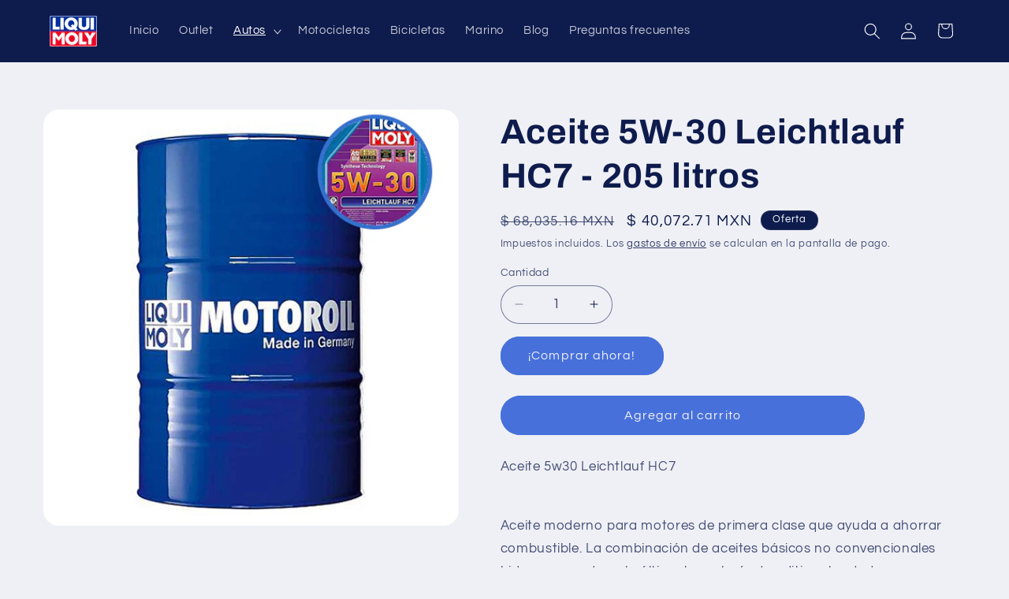

--- FILE ---
content_type: text/html; charset=utf-8
request_url: https://liquimolystore.com/collections/tambos/products/aceite-5w-30-leichtlauf-hc7-205-litros
body_size: 50956
content:
<!doctype html>
<html class="js" lang="es">
  <head>
    <meta charset="utf-8">
    <meta http-equiv="X-UA-Compatible" content="IE=edge">
    <meta name="viewport" content="width=device-width,initial-scale=1">
    <meta name="theme-color" content="">

    <!-- Google Tag Manager -->
<script>(function(w,d,s,l,i){w[l]=w[l]||[];w[l].push({'gtm.start':
new Date().getTime(),event:'gtm.js'});var f=d.getElementsByTagName(s)[0],
j=d.createElement(s),dl=l!='dataLayer'?'&l='+l:'';j.async=true;j.src=
'https://www.googletagmanager.com/gtm.js?id='+i+dl;f.parentNode.insertBefore(j,f);
})(window,document,'script','dataLayer','GTM-KF7XHJ9T');</script>
<!-- End Google Tag Manager -->
    
    <link rel="canonical" href="https://liquimolystore.com/products/aceite-5w-30-leichtlauf-hc7-205-litros"><link rel="icon" type="image/png" href="//liquimolystore.com/cdn/shop/files/logo_icono_3fffccd0-4d5e-4961-b22a-3d297bcc8257.png?crop=center&height=32&v=1614970357&width=32"><link rel="preconnect" href="https://fonts.shopifycdn.com" crossorigin><title>
      Aceite 5W-30 Leichtlauf HC7 - 205 litros
 &ndash; Liqui Moly México</title>

    
      <meta name="description" content="Aceite 5w30 Leichtlauf HC7 Aceite moderno para motores de primera clase que ayuda a ahorrar combustible. La combinación de aceites básicos no convencionales hidrocraqueados y la última tecnología de aditivos ha dado como resultado un aceite para motores que garantiza un consumo reducido de aceite y combustible y que ll">
    

    

<meta property="og:site_name" content="Liqui Moly México">
<meta property="og:url" content="https://liquimolystore.com/products/aceite-5w-30-leichtlauf-hc7-205-litros">
<meta property="og:title" content="Aceite 5W-30 Leichtlauf HC7 - 205 litros">
<meta property="og:type" content="product">
<meta property="og:description" content="Aceite 5w30 Leichtlauf HC7 Aceite moderno para motores de primera clase que ayuda a ahorrar combustible. La combinación de aceites básicos no convencionales hidrocraqueados y la última tecnología de aditivos ha dado como resultado un aceite para motores que garantiza un consumo reducido de aceite y combustible y que ll"><meta property="og:image" content="http://liquimolystore.com/cdn/shop/files/5w-30hc7-205litros.jpg?v=1757000793">
  <meta property="og:image:secure_url" content="https://liquimolystore.com/cdn/shop/files/5w-30hc7-205litros.jpg?v=1757000793">
  <meta property="og:image:width" content="500">
  <meta property="og:image:height" content="500"><meta property="og:price:amount" content="40,072.71">
  <meta property="og:price:currency" content="MXN"><meta name="twitter:card" content="summary_large_image">
<meta name="twitter:title" content="Aceite 5W-30 Leichtlauf HC7 - 205 litros">
<meta name="twitter:description" content="Aceite 5w30 Leichtlauf HC7 Aceite moderno para motores de primera clase que ayuda a ahorrar combustible. La combinación de aceites básicos no convencionales hidrocraqueados y la última tecnología de aditivos ha dado como resultado un aceite para motores que garantiza un consumo reducido de aceite y combustible y que ll">


    <script src="//liquimolystore.com/cdn/shop/t/37/assets/constants.js?v=132983761750457495441753303772" defer="defer"></script>
    <script src="//liquimolystore.com/cdn/shop/t/37/assets/pubsub.js?v=158357773527763999511753303772" defer="defer"></script>
    <script src="//liquimolystore.com/cdn/shop/t/37/assets/global.js?v=152862011079830610291753303772" defer="defer"></script>
    <script src="//liquimolystore.com/cdn/shop/t/37/assets/details-disclosure.js?v=13653116266235556501753303772" defer="defer"></script>
    <script src="//liquimolystore.com/cdn/shop/t/37/assets/details-modal.js?v=25581673532751508451753303772" defer="defer"></script>
    <script src="//liquimolystore.com/cdn/shop/t/37/assets/search-form.js?v=133129549252120666541753303772" defer="defer"></script><script>window.performance && window.performance.mark && window.performance.mark('shopify.content_for_header.start');</script><meta name="google-site-verification" content="stmitpJY7ZMpBwwjtyUv48y96Turot49KuQ1NOFEXhY">
<meta name="google-site-verification" content="stmitpJY7ZMpBwwjtyUv48y96Turot49KuQ1NOFEXhY">
<meta name="facebook-domain-verification" content="mi4ok9kitvtjoinblvba7hyuwjw59n">
<meta name="facebook-domain-verification" content="0doifvjqjydlcll6fqne3yym3zb9yi">
<meta id="shopify-digital-wallet" name="shopify-digital-wallet" content="/46024196253/digital_wallets/dialog">
<link rel="alternate" type="application/json+oembed" href="https://liquimolystore.com/products/aceite-5w-30-leichtlauf-hc7-205-litros.oembed">
<script async="async" src="/checkouts/internal/preloads.js?locale=es-MX"></script>
<script id="shopify-features" type="application/json">{"accessToken":"fce0119982e85085361f5e95046d0fcb","betas":["rich-media-storefront-analytics"],"domain":"liquimolystore.com","predictiveSearch":true,"shopId":46024196253,"locale":"es"}</script>
<script>var Shopify = Shopify || {};
Shopify.shop = "liqui-moly-store-2.myshopify.com";
Shopify.locale = "es";
Shopify.currency = {"active":"MXN","rate":"1.0"};
Shopify.country = "MX";
Shopify.theme = {"name":"JULIO 2025 - etiqueta GTM","id":151524737254,"schema_name":"Refresh","schema_version":"15.2.0","theme_store_id":1567,"role":"main"};
Shopify.theme.handle = "null";
Shopify.theme.style = {"id":null,"handle":null};
Shopify.cdnHost = "liquimolystore.com/cdn";
Shopify.routes = Shopify.routes || {};
Shopify.routes.root = "/";</script>
<script type="module">!function(o){(o.Shopify=o.Shopify||{}).modules=!0}(window);</script>
<script>!function(o){function n(){var o=[];function n(){o.push(Array.prototype.slice.apply(arguments))}return n.q=o,n}var t=o.Shopify=o.Shopify||{};t.loadFeatures=n(),t.autoloadFeatures=n()}(window);</script>
<script id="shop-js-analytics" type="application/json">{"pageType":"product"}</script>
<script defer="defer" async type="module" src="//liquimolystore.com/cdn/shopifycloud/shop-js/modules/v2/client.init-shop-cart-sync_BFpxDrjM.es.esm.js"></script>
<script defer="defer" async type="module" src="//liquimolystore.com/cdn/shopifycloud/shop-js/modules/v2/chunk.common_CnP21gUX.esm.js"></script>
<script defer="defer" async type="module" src="//liquimolystore.com/cdn/shopifycloud/shop-js/modules/v2/chunk.modal_D61HrJrg.esm.js"></script>
<script type="module">
  await import("//liquimolystore.com/cdn/shopifycloud/shop-js/modules/v2/client.init-shop-cart-sync_BFpxDrjM.es.esm.js");
await import("//liquimolystore.com/cdn/shopifycloud/shop-js/modules/v2/chunk.common_CnP21gUX.esm.js");
await import("//liquimolystore.com/cdn/shopifycloud/shop-js/modules/v2/chunk.modal_D61HrJrg.esm.js");

  window.Shopify.SignInWithShop?.initShopCartSync?.({"fedCMEnabled":true,"windoidEnabled":true});

</script>
<script>(function() {
  var isLoaded = false;
  function asyncLoad() {
    if (isLoaded) return;
    isLoaded = true;
    var urls = ["https:\/\/cdn.chaty.app\/pixel.js?id=uixltga4up\u0026shop=liqui-moly-store-2.myshopify.com","\/\/www.powr.io\/powr.js?powr-token=liqui-moly-store-2.myshopify.com\u0026external-type=shopify\u0026shop=liqui-moly-store-2.myshopify.com"];
    for (var i = 0; i < urls.length; i++) {
      var s = document.createElement('script');
      s.type = 'text/javascript';
      s.async = true;
      s.src = urls[i];
      var x = document.getElementsByTagName('script')[0];
      x.parentNode.insertBefore(s, x);
    }
  };
  if(window.attachEvent) {
    window.attachEvent('onload', asyncLoad);
  } else {
    window.addEventListener('load', asyncLoad, false);
  }
})();</script>
<script id="__st">var __st={"a":46024196253,"offset":-21600,"reqid":"7478e188-6e5e-4054-a54e-69a97744713a-1769718751","pageurl":"liquimolystore.com\/collections\/tambos\/products\/aceite-5w-30-leichtlauf-hc7-205-litros","u":"5b39d01afd9b","p":"product","rtyp":"product","rid":8271089008870};</script>
<script>window.ShopifyPaypalV4VisibilityTracking = true;</script>
<script id="captcha-bootstrap">!function(){'use strict';const t='contact',e='account',n='new_comment',o=[[t,t],['blogs',n],['comments',n],[t,'customer']],c=[[e,'customer_login'],[e,'guest_login'],[e,'recover_customer_password'],[e,'create_customer']],r=t=>t.map((([t,e])=>`form[action*='/${t}']:not([data-nocaptcha='true']) input[name='form_type'][value='${e}']`)).join(','),a=t=>()=>t?[...document.querySelectorAll(t)].map((t=>t.form)):[];function s(){const t=[...o],e=r(t);return a(e)}const i='password',u='form_key',d=['recaptcha-v3-token','g-recaptcha-response','h-captcha-response',i],f=()=>{try{return window.sessionStorage}catch{return}},m='__shopify_v',_=t=>t.elements[u];function p(t,e,n=!1){try{const o=window.sessionStorage,c=JSON.parse(o.getItem(e)),{data:r}=function(t){const{data:e,action:n}=t;return t[m]||n?{data:e,action:n}:{data:t,action:n}}(c);for(const[e,n]of Object.entries(r))t.elements[e]&&(t.elements[e].value=n);n&&o.removeItem(e)}catch(o){console.error('form repopulation failed',{error:o})}}const l='form_type',E='cptcha';function T(t){t.dataset[E]=!0}const w=window,h=w.document,L='Shopify',v='ce_forms',y='captcha';let A=!1;((t,e)=>{const n=(g='f06e6c50-85a8-45c8-87d0-21a2b65856fe',I='https://cdn.shopify.com/shopifycloud/storefront-forms-hcaptcha/ce_storefront_forms_captcha_hcaptcha.v1.5.2.iife.js',D={infoText:'Protegido por hCaptcha',privacyText:'Privacidad',termsText:'Términos'},(t,e,n)=>{const o=w[L][v],c=o.bindForm;if(c)return c(t,g,e,D).then(n);var r;o.q.push([[t,g,e,D],n]),r=I,A||(h.body.append(Object.assign(h.createElement('script'),{id:'captcha-provider',async:!0,src:r})),A=!0)});var g,I,D;w[L]=w[L]||{},w[L][v]=w[L][v]||{},w[L][v].q=[],w[L][y]=w[L][y]||{},w[L][y].protect=function(t,e){n(t,void 0,e),T(t)},Object.freeze(w[L][y]),function(t,e,n,w,h,L){const[v,y,A,g]=function(t,e,n){const i=e?o:[],u=t?c:[],d=[...i,...u],f=r(d),m=r(i),_=r(d.filter((([t,e])=>n.includes(e))));return[a(f),a(m),a(_),s()]}(w,h,L),I=t=>{const e=t.target;return e instanceof HTMLFormElement?e:e&&e.form},D=t=>v().includes(t);t.addEventListener('submit',(t=>{const e=I(t);if(!e)return;const n=D(e)&&!e.dataset.hcaptchaBound&&!e.dataset.recaptchaBound,o=_(e),c=g().includes(e)&&(!o||!o.value);(n||c)&&t.preventDefault(),c&&!n&&(function(t){try{if(!f())return;!function(t){const e=f();if(!e)return;const n=_(t);if(!n)return;const o=n.value;o&&e.removeItem(o)}(t);const e=Array.from(Array(32),(()=>Math.random().toString(36)[2])).join('');!function(t,e){_(t)||t.append(Object.assign(document.createElement('input'),{type:'hidden',name:u})),t.elements[u].value=e}(t,e),function(t,e){const n=f();if(!n)return;const o=[...t.querySelectorAll(`input[type='${i}']`)].map((({name:t})=>t)),c=[...d,...o],r={};for(const[a,s]of new FormData(t).entries())c.includes(a)||(r[a]=s);n.setItem(e,JSON.stringify({[m]:1,action:t.action,data:r}))}(t,e)}catch(e){console.error('failed to persist form',e)}}(e),e.submit())}));const S=(t,e)=>{t&&!t.dataset[E]&&(n(t,e.some((e=>e===t))),T(t))};for(const o of['focusin','change'])t.addEventListener(o,(t=>{const e=I(t);D(e)&&S(e,y())}));const B=e.get('form_key'),M=e.get(l),P=B&&M;t.addEventListener('DOMContentLoaded',(()=>{const t=y();if(P)for(const e of t)e.elements[l].value===M&&p(e,B);[...new Set([...A(),...v().filter((t=>'true'===t.dataset.shopifyCaptcha))])].forEach((e=>S(e,t)))}))}(h,new URLSearchParams(w.location.search),n,t,e,['guest_login'])})(!0,!0)}();</script>
<script integrity="sha256-4kQ18oKyAcykRKYeNunJcIwy7WH5gtpwJnB7kiuLZ1E=" data-source-attribution="shopify.loadfeatures" defer="defer" src="//liquimolystore.com/cdn/shopifycloud/storefront/assets/storefront/load_feature-a0a9edcb.js" crossorigin="anonymous"></script>
<script data-source-attribution="shopify.dynamic_checkout.dynamic.init">var Shopify=Shopify||{};Shopify.PaymentButton=Shopify.PaymentButton||{isStorefrontPortableWallets:!0,init:function(){window.Shopify.PaymentButton.init=function(){};var t=document.createElement("script");t.src="https://liquimolystore.com/cdn/shopifycloud/portable-wallets/latest/portable-wallets.es.js",t.type="module",document.head.appendChild(t)}};
</script>
<script data-source-attribution="shopify.dynamic_checkout.buyer_consent">
  function portableWalletsHideBuyerConsent(e){var t=document.getElementById("shopify-buyer-consent"),n=document.getElementById("shopify-subscription-policy-button");t&&n&&(t.classList.add("hidden"),t.setAttribute("aria-hidden","true"),n.removeEventListener("click",e))}function portableWalletsShowBuyerConsent(e){var t=document.getElementById("shopify-buyer-consent"),n=document.getElementById("shopify-subscription-policy-button");t&&n&&(t.classList.remove("hidden"),t.removeAttribute("aria-hidden"),n.addEventListener("click",e))}window.Shopify?.PaymentButton&&(window.Shopify.PaymentButton.hideBuyerConsent=portableWalletsHideBuyerConsent,window.Shopify.PaymentButton.showBuyerConsent=portableWalletsShowBuyerConsent);
</script>
<script data-source-attribution="shopify.dynamic_checkout.cart.bootstrap">document.addEventListener("DOMContentLoaded",(function(){function t(){return document.querySelector("shopify-accelerated-checkout-cart, shopify-accelerated-checkout")}if(t())Shopify.PaymentButton.init();else{new MutationObserver((function(e,n){t()&&(Shopify.PaymentButton.init(),n.disconnect())})).observe(document.body,{childList:!0,subtree:!0})}}));
</script>
<script id="sections-script" data-sections="header" defer="defer" src="//liquimolystore.com/cdn/shop/t/37/compiled_assets/scripts.js?v=5504"></script>
<script>window.performance && window.performance.mark && window.performance.mark('shopify.content_for_header.end');</script>


    <style data-shopify>
      @font-face {
  font-family: Questrial;
  font-weight: 400;
  font-style: normal;
  font-display: swap;
  src: url("//liquimolystore.com/cdn/fonts/questrial/questrial_n4.66abac5d8209a647b4bf8089b0451928ef144c07.woff2") format("woff2"),
       url("//liquimolystore.com/cdn/fonts/questrial/questrial_n4.e86c53e77682db9bf4b0ee2dd71f214dc16adda4.woff") format("woff");
}

      
      
      
      @font-face {
  font-family: Archivo;
  font-weight: 700;
  font-style: normal;
  font-display: swap;
  src: url("//liquimolystore.com/cdn/fonts/archivo/archivo_n7.651b020b3543640c100112be6f1c1b8e816c7f13.woff2") format("woff2"),
       url("//liquimolystore.com/cdn/fonts/archivo/archivo_n7.7e9106d320e6594976a7dcb57957f3e712e83c96.woff") format("woff");
}


      
        :root,
        .color-scheme-1 {
          --color-background: 239,240,245;
        
          --gradient-background: #eff0f5;
        

        

        --color-foreground: 14,27,77;
        --color-background-contrast: 161,166,196;
        --color-shadow: 14,27,77;
        --color-button: 71,112,219;
        --color-button-text: 239,240,245;
        --color-secondary-button: 239,240,245;
        --color-secondary-button-text: 14,27,77;
        --color-link: 14,27,77;
        --color-badge-foreground: 14,27,77;
        --color-badge-background: 239,240,245;
        --color-badge-border: 14,27,77;
        --payment-terms-background-color: rgb(239 240 245);
      }
      
        
        .color-scheme-2 {
          --color-background: 255,255,255;
        
          --gradient-background: #ffffff;
        

        

        --color-foreground: 14,27,77;
        --color-background-contrast: 191,191,191;
        --color-shadow: 14,27,77;
        --color-button: 14,27,77;
        --color-button-text: 255,255,255;
        --color-secondary-button: 255,255,255;
        --color-secondary-button-text: 14,27,77;
        --color-link: 14,27,77;
        --color-badge-foreground: 14,27,77;
        --color-badge-background: 255,255,255;
        --color-badge-border: 14,27,77;
        --payment-terms-background-color: rgb(255 255 255);
      }
      
        
        .color-scheme-3 {
          --color-background: 14,27,77;
        
          --gradient-background: #0e1b4d;
        

        

        --color-foreground: 255,255,255;
        --color-background-contrast: 18,35,99;
        --color-shadow: 14,27,77;
        --color-button: 255,255,255;
        --color-button-text: 14,27,77;
        --color-secondary-button: 14,27,77;
        --color-secondary-button-text: 255,255,255;
        --color-link: 255,255,255;
        --color-badge-foreground: 255,255,255;
        --color-badge-background: 14,27,77;
        --color-badge-border: 255,255,255;
        --payment-terms-background-color: rgb(14 27 77);
      }
      
        
        .color-scheme-4 {
          --color-background: 71,112,219;
        
          --gradient-background: #4770db;
        

        

        --color-foreground: 255,255,255;
        --color-background-contrast: 27,57,136;
        --color-shadow: 14,27,77;
        --color-button: 255,255,255;
        --color-button-text: 71,112,219;
        --color-secondary-button: 71,112,219;
        --color-secondary-button-text: 255,255,255;
        --color-link: 255,255,255;
        --color-badge-foreground: 255,255,255;
        --color-badge-background: 71,112,219;
        --color-badge-border: 255,255,255;
        --payment-terms-background-color: rgb(71 112 219);
      }
      
        
        .color-scheme-5 {
          --color-background: 227,36,2;
        
          --gradient-background: #e32402;
        

        

        --color-foreground: 255,255,255;
        --color-background-contrast: 101,16,1;
        --color-shadow: 14,27,77;
        --color-button: 255,255,255;
        --color-button-text: 227,36,2;
        --color-secondary-button: 227,36,2;
        --color-secondary-button-text: 255,255,255;
        --color-link: 255,255,255;
        --color-badge-foreground: 255,255,255;
        --color-badge-background: 227,36,2;
        --color-badge-border: 255,255,255;
        --payment-terms-background-color: rgb(227 36 2);
      }
      

      body, .color-scheme-1, .color-scheme-2, .color-scheme-3, .color-scheme-4, .color-scheme-5 {
        color: rgba(var(--color-foreground), 0.75);
        background-color: rgb(var(--color-background));
      }

      :root {
        --font-body-family: Questrial, sans-serif;
        --font-body-style: normal;
        --font-body-weight: 400;
        --font-body-weight-bold: 700;

        --font-heading-family: Archivo, sans-serif;
        --font-heading-style: normal;
        --font-heading-weight: 700;

        --font-body-scale: 1.05;
        --font-heading-scale: 1.0476190476190477;

        --media-padding: px;
        --media-border-opacity: 0.1;
        --media-border-width: 0px;
        --media-radius: 20px;
        --media-shadow-opacity: 0.0;
        --media-shadow-horizontal-offset: 0px;
        --media-shadow-vertical-offset: 4px;
        --media-shadow-blur-radius: 5px;
        --media-shadow-visible: 0;

        --page-width: 120rem;
        --page-width-margin: 0rem;

        --product-card-image-padding: 0.0rem;
        --product-card-corner-radius: 1.8rem;
        --product-card-text-alignment: center;
        --product-card-border-width: 0.1rem;
        --product-card-border-opacity: 1.0;
        --product-card-shadow-opacity: 0.0;
        --product-card-shadow-visible: 0;
        --product-card-shadow-horizontal-offset: 0.0rem;
        --product-card-shadow-vertical-offset: 0.4rem;
        --product-card-shadow-blur-radius: 0.5rem;

        --collection-card-image-padding: 0.0rem;
        --collection-card-corner-radius: 1.8rem;
        --collection-card-text-alignment: center;
        --collection-card-border-width: 0.1rem;
        --collection-card-border-opacity: 1.0;
        --collection-card-shadow-opacity: 0.0;
        --collection-card-shadow-visible: 0;
        --collection-card-shadow-horizontal-offset: 0.0rem;
        --collection-card-shadow-vertical-offset: 0.4rem;
        --collection-card-shadow-blur-radius: 0.5rem;

        --blog-card-image-padding: 1.6rem;
        --blog-card-corner-radius: 1.8rem;
        --blog-card-text-alignment: left;
        --blog-card-border-width: 0.1rem;
        --blog-card-border-opacity: 1.0;
        --blog-card-shadow-opacity: 0.0;
        --blog-card-shadow-visible: 0;
        --blog-card-shadow-horizontal-offset: 0.0rem;
        --blog-card-shadow-vertical-offset: 0.4rem;
        --blog-card-shadow-blur-radius: 0.5rem;

        --badge-corner-radius: 4.0rem;

        --popup-border-width: 1px;
        --popup-border-opacity: 0.1;
        --popup-corner-radius: 18px;
        --popup-shadow-opacity: 0.0;
        --popup-shadow-horizontal-offset: 0px;
        --popup-shadow-vertical-offset: 4px;
        --popup-shadow-blur-radius: 5px;

        --drawer-border-width: 0px;
        --drawer-border-opacity: 0.1;
        --drawer-shadow-opacity: 0.0;
        --drawer-shadow-horizontal-offset: 0px;
        --drawer-shadow-vertical-offset: 4px;
        --drawer-shadow-blur-radius: 5px;

        --spacing-sections-desktop: 0px;
        --spacing-sections-mobile: 0px;

        --grid-desktop-vertical-spacing: 4px;
        --grid-desktop-horizontal-spacing: 16px;
        --grid-mobile-vertical-spacing: 2px;
        --grid-mobile-horizontal-spacing: 8px;

        --text-boxes-border-opacity: 0.1;
        --text-boxes-border-width: 0px;
        --text-boxes-radius: 20px;
        --text-boxes-shadow-opacity: 0.0;
        --text-boxes-shadow-visible: 0;
        --text-boxes-shadow-horizontal-offset: 0px;
        --text-boxes-shadow-vertical-offset: 4px;
        --text-boxes-shadow-blur-radius: 5px;

        --buttons-radius: 40px;
        --buttons-radius-outset: 41px;
        --buttons-border-width: 1px;
        --buttons-border-opacity: 1.0;
        --buttons-shadow-opacity: 0.0;
        --buttons-shadow-visible: 0;
        --buttons-shadow-horizontal-offset: 0px;
        --buttons-shadow-vertical-offset: 4px;
        --buttons-shadow-blur-radius: 5px;
        --buttons-border-offset: 0.3px;

        --inputs-radius: 26px;
        --inputs-border-width: 1px;
        --inputs-border-opacity: 0.55;
        --inputs-shadow-opacity: 0.0;
        --inputs-shadow-horizontal-offset: 0px;
        --inputs-margin-offset: 0px;
        --inputs-shadow-vertical-offset: 0px;
        --inputs-shadow-blur-radius: 5px;
        --inputs-radius-outset: 27px;

        --variant-pills-radius: 40px;
        --variant-pills-border-width: 1px;
        --variant-pills-border-opacity: 0.55;
        --variant-pills-shadow-opacity: 0.0;
        --variant-pills-shadow-horizontal-offset: 0px;
        --variant-pills-shadow-vertical-offset: 4px;
        --variant-pills-shadow-blur-radius: 5px;
      }

      *,
      *::before,
      *::after {
        box-sizing: inherit;
      }

      html {
        box-sizing: border-box;
        font-size: calc(var(--font-body-scale) * 62.5%);
        height: 100%;
      }

      body {
        display: grid;
        grid-template-rows: auto auto 1fr auto;
        grid-template-columns: 100%;
        min-height: 100%;
        margin: 0;
        font-size: 1.5rem;
        letter-spacing: 0.06rem;
        line-height: calc(1 + 0.8 / var(--font-body-scale));
        font-family: var(--font-body-family);
        font-style: var(--font-body-style);
        font-weight: var(--font-body-weight);
      }

      @media screen and (min-width: 750px) {
        body {
          font-size: 1.6rem;
        }
      }
    </style>

    <link href="//liquimolystore.com/cdn/shop/t/37/assets/base.css?v=159841507637079171801753303772" rel="stylesheet" type="text/css" media="all" />
    <link rel="stylesheet" href="//liquimolystore.com/cdn/shop/t/37/assets/component-cart-items.css?v=123238115697927560811753303772" media="print" onload="this.media='all'"><link href="//liquimolystore.com/cdn/shop/t/37/assets/component-cart-drawer.css?v=112801333748515159671753303772" rel="stylesheet" type="text/css" media="all" />
      <link href="//liquimolystore.com/cdn/shop/t/37/assets/component-cart.css?v=164708765130180853531753303772" rel="stylesheet" type="text/css" media="all" />
      <link href="//liquimolystore.com/cdn/shop/t/37/assets/component-totals.css?v=15906652033866631521753303772" rel="stylesheet" type="text/css" media="all" />
      <link href="//liquimolystore.com/cdn/shop/t/37/assets/component-price.css?v=70172745017360139101753303772" rel="stylesheet" type="text/css" media="all" />
      <link href="//liquimolystore.com/cdn/shop/t/37/assets/component-discounts.css?v=152760482443307489271753303772" rel="stylesheet" type="text/css" media="all" />

      <link rel="preload" as="font" href="//liquimolystore.com/cdn/fonts/questrial/questrial_n4.66abac5d8209a647b4bf8089b0451928ef144c07.woff2" type="font/woff2" crossorigin>
      

      <link rel="preload" as="font" href="//liquimolystore.com/cdn/fonts/archivo/archivo_n7.651b020b3543640c100112be6f1c1b8e816c7f13.woff2" type="font/woff2" crossorigin>
      
<link href="//liquimolystore.com/cdn/shop/t/37/assets/component-localization-form.css?v=170315343355214948141753303772" rel="stylesheet" type="text/css" media="all" />
      <script src="//liquimolystore.com/cdn/shop/t/37/assets/localization-form.js?v=144176611646395275351753303772" defer="defer"></script><link
        rel="stylesheet"
        href="//liquimolystore.com/cdn/shop/t/37/assets/component-predictive-search.css?v=118923337488134913561753303772"
        media="print"
        onload="this.media='all'"
      ><script>
      if (Shopify.designMode) {
        document.documentElement.classList.add('shopify-design-mode');
      }
    </script>
  <!-- BEGIN app block: shopify://apps/uploadly-file-upload/blocks/app-embed/d91e9a53-de3d-49df-b7a1-ac8a15b213e5 -->
  <script>
    window.ph_product_collections = `Quick Order,Tambos,`;

    window.ph_product_collections_id = `452659020006,415834177766,`;
  </script>


<div data-ph-meta="{&quot;buy_button&quot;:false,&quot;field_65ec90062a7b83ba6b91587a&quot;:{&quot;status&quot;:true,&quot;position&quot;:1,&quot;data&quot;:{&quot;fieldname&quot;:&quot;CDFI&quot;,&quot;directUpload&quot;:false,&quot;atcTitle&quot;:&quot;CONSTANCIA DE SITUACIÓN FISCAL&quot;,&quot;uploadButtonText&quot;:&quot;Subir PDF&quot;,&quot;uploadButtonText2&quot;:&quot;Reemplazar archivo&quot;,&quot;dialogInstructionOne&quot;:&quot;Choose an image from the list to crop or enhance it. To add more files, use the links on the left&quot;,&quot;dialogInstructionTwo&quot;:&quot;Choose an image from the list to crop or enhance it. To add more files, use the menu icon in the top left&quot;,&quot;dialogInstructionThree&quot;:&quot;If you have trouble uploading, click ⋮ in the top right, then ‘Open in Chrome’&quot;,&quot;buttonTextSize&quot;:14,&quot;buttonFontSize&quot;:14,&quot;fontStyle&quot;:&quot;Theme Font&quot;,&quot;introTitleColor&quot;:&quot;#000&quot;,&quot;buttonCol&quot;:&quot;#fff&quot;,&quot;buttonBg&quot;:&quot;#474747&quot;,&quot;buttonTopBottomPadding&quot;:10,&quot;buttonLeftRightPadding&quot;:10,&quot;buttonBorderRadius&quot;:3,&quot;buttonWidth&quot;:&quot;Auto&quot;,&quot;buttonDialogLang&quot;:&quot;Spanish&quot;,&quot;dialogLanguage&quot;:&quot;es&quot;,&quot;opt1&quot;:true,&quot;op2&quot;:false,&quot;maximumFiles&quot;:3,&quot;minimumfiles&quot;:0,&quot;opt3&quot;:false,&quot;fopt1&quot;:false,&quot;fopt2&quot;:true,&quot;fopt3&quot;:false,&quot;pdf&quot;:true,&quot;word&quot;:true,&quot;customFile&quot;:false,&quot;fileTypes&quot;:[],&quot;buttonStatus&quot;:&quot;Disable&quot;,&quot;textFieldName&quot;:&quot;Notes:&quot;,&quot;fieldHelpText&quot;:&quot;&quot;,&quot;textFieldMaxLength&quot;:&quot;No&quot;,&quot;textFieldMaxChars&quot;:&quot;30&quot;,&quot;textFieldRequired&quot;:&quot;No&quot;,&quot;textFieldRequiredMessage&quot;:&quot;Please enter a text!&quot;,&quot;textFieldrequiredMessageButtonText&quot;:&quot;OK&quot;,&quot;fileSizeRestriction&quot;:false,&quot;fileSizeRestrictionType&quot;:&quot;minimumFileRestriction&quot;,&quot;fileSizeMinimumRestriction&quot;:&quot;2&quot;,&quot;fileSizeMaximumRestriction&quot;:&quot;4&quot;,&quot;fileSizeMinMaxMinimum&quot;:&quot;2&quot;,&quot;fileSizeMinMaxMaximum&quot;:&quot;4&quot;,&quot;no&quot;:true,&quot;yes&quot;:false,&quot;fileRequiredMessage&quot;:&quot;Please upload a file!&quot;,&quot;fileRequiredMessageButtonText&quot;:&quot;OK&quot;,&quot;allowCropping&quot;:true,&quot;croppingType&quot;:&quot;crop_free&quot;,&quot;croppingAspectRatio&quot;:&quot;3:2&quot;,&quot;allowEditing&quot;:false,&quot;editingType&quot;:&quot;optional&quot;,&quot;buttonStatus2&quot;:&quot;Disable&quot;,&quot;imageWidth&quot;:&quot;1800&quot;,&quot;imageHeight&quot;:&quot;1200&quot;,&quot;selectedUploadSources&quot;:&quot;file camera url facebook instagram gdrive gphotos dropbox nft evernote flickr onedrive box vk huddle&quot;,&quot;productCondition&quot;:{&quot;condition&quot;:&quot;&quot;,&quot;products&quot;:[],&quot;productIds&quot;:[],&quot;collection&quot;:[],&quot;collectionIds&quot;:[],&quot;prodOpt&quot;:&quot;&quot;,&quot;prodTitleEqual&quot;:[],&quot;prodTitleContains&quot;:[],&quot;collOpt&quot;:&quot;&quot;,&quot;collectionTitleEqual&quot;:[],&quot;collectionTitleContains&quot;:[]},&quot;allVariants&quot;:true,&quot;anyConditionVariant&quot;:false,&quot;allConditionVariant&quot;:false,&quot;noneConditionVariant&quot;:false,&quot;allVariantValues&quot;:[],&quot;anyConditionCheck&quot;:false,&quot;allConditionCheck&quot;:false,&quot;showAllFields&quot;:true,&quot;thisProduct&quot;:false,&quot;thisCollection&quot;:false,&quot;ucCustomTransalations&quot;:{&quot;uploading&quot;:&quot;Uploading... Please wait.&quot;,&quot;loadingInfo&quot;:&quot;Loading info...&quot;,&quot;errors_default&quot;:&quot;Error&quot;,&quot;error_invalid_filetype&quot;:&quot;Invalid file type&quot;,&quot;errors_baddata&quot;:&quot;Incorrect value&quot;,&quot;errors_size&quot;:&quot;File too big&quot;,&quot;errors_upload&quot;:&quot;Can&#39;t upload&quot;,&quot;errors_user&quot;:&quot;Upload canceled&quot;,&quot;errors_info&quot;:&quot;Can&#39;t load info&quot;,&quot;errors_image&quot;:&quot;Only images allowed&quot;,&quot;draghere&quot;:&quot;Drop a file here&quot;,&quot;one&quot;:&quot;1 file&quot;,&quot;file_other&quot;:&quot;1 files&quot;,&quot;buttons_cancel&quot;:&quot;Cancel&quot;,&quot;buttons_remove&quot;:&quot;Remove&quot;,&quot;buttons_choose_files_one&quot;:&quot;Choose a file&quot;,&quot;buttons_choose_files_other&quot;:&quot;Choose files&quot;,&quot;buttons_choose_images_one&quot;:&quot;Choose an image&quot;,&quot;buttons_choose_images_other&quot;:&quot;Choose images&quot;,&quot;dialog_close&quot;:&quot;Close&quot;,&quot;dialog_done&quot;:&quot;Done&quot;,&quot;dialog_showFiles&quot;:&quot;Show files&quot;,&quot;dialog_tabs_names_preview&quot;:&quot;Preview&quot;,&quot;dialog_tabs_names_file&quot;:&quot;Local Files&quot;,&quot;dialog_tabs_names_url&quot;:&quot;Direct Link&quot;,&quot;dialog_tabs_names_file_drag&quot;:&quot;drag \u0026 drop\u003cbr\u003eany files&quot;,&quot;dialog_tabs_names_file_or&quot;:&quot;or&quot;,&quot;dialog_tabs_names_file_also&quot;:&quot;or choose from&quot;,&quot;dialog_tabs_names_file_button&quot;:&quot;Choose a local file&quot;,&quot;dialog_tabs_names_url_title&quot;:&quot;Files from the Web&quot;,&quot;dialog_tabs_names_url_line2&quot;:&quot;Provide the link.&quot;,&quot;dialog_tabs_names_url_input&quot;:&quot;Paste your link here...&quot;,&quot;dialog_tabs_names_url_button&quot;:&quot;Upload&quot;,&quot;dialog_tabs_names_camera_title&quot;:&quot;File from web camera&quot;,&quot;dialog_tabs_names_camera_capture&quot;:&quot;Take a photo&quot;,&quot;dialog_tabs_names_camera_mirror&quot;:&quot;Mirror&quot;,&quot;dialog_tabs_names_camera_startRecord&quot;:&quot;Record a video&quot;,&quot;dialog_tabs_names_camera_stopRecord&quot;:&quot;Stop&quot;,&quot;dialog_tabs_names_camera_retry&quot;:&quot;Request permissions again&quot;,&quot;dialog_tabs_names_camera_pleaseAllow_title&quot;:&quot;Please allow access to your camera&quot;,&quot;dialog_tabs_names_camera_pleaseAllow_text&quot;:&quot;You have been prompted to allow camera access from this site.\u003cbr\u003eIn order to take pictures with your camera you must approve this request.&quot;,&quot;notFound_title&quot;:&quot;No camera detected&quot;,&quot;notFound_text&quot;:&quot;Looks like you have no camera connected to this device.&quot;,&quot;dialog_tabs_names_preview_back&quot;:&quot;Back&quot;,&quot;dialog_tabs_names_preview_done&quot;:&quot;Add&quot;,&quot;dialog_tabs_names_preview_unknown_done&quot;:&quot;Skip preview and accept&quot;,&quot;dialog_tabs_names_preview_regular_title&quot;:&quot;Add this file?&quot;,&quot;dialog_tabs_names_preview_regular_line1&quot;:&quot;You are about to add the file above.&quot;,&quot;dialog_tabs_names_preview_regular_line2&quot;:&quot;Please confirm.&quot;,&quot;dialog_tabs_names_preview_image_title&quot;:&quot;Add this image?&quot;,&quot;dialog_tabs_names_preview_crop_title&quot;:&quot;Crop and add this image&quot;,&quot;dialog_tabs_names_preview_crop_free&quot;:&quot;free&quot;,&quot;dialog_tabs_names_preview_video_title&quot;:&quot;Add this video?&quot;,&quot;dialog_tabs_names_preview_error_default_title&quot;:&quot;Oops!&quot;,&quot;dialog_tabs_names_preview_error_default_text&quot;:&quot;Something went wrong during the upload.&quot;,&quot;dialog_tabs_names_preview_error_default_back&quot;:&quot;Please try again&quot;,&quot;dialog_tabs_names_preview_error_loadImage_text&quot;:&quot;Can&#39;t load image&quot;,&quot;dialog_tabs_names_preview_multiple_question&quot;:&quot;Add files?&quot;,&quot;dialog_tabs_names_preview_multiple_tooManyFiles&quot;:&quot;You&#39;ve chosen too many files. max is maximum.&quot;,&quot;dialog_tabs_names_preview_multiple_title&quot;:&quot;You&#39;ve chosen files.&quot;,&quot;dialog_tabs_names_preview_multiple_tooFewFiles&quot;:&quot;You&#39;ve chosen files. At least min required.&quot;,&quot;dialog_tabs_names_preview_multiple_clear&quot;:&quot;Remove all&quot;,&quot;effects_captions_blur&quot;:&quot;Blur&quot;,&quot;effects_captions_crop&quot;:&quot;Crop&quot;,&quot;effects_captions_enhance&quot;:&quot;Enhance&quot;,&quot;effects_captions_flip&quot;:&quot;Flip&quot;,&quot;effects_captions_grayscale&quot;:&quot;Grayscale&quot;,&quot;effects_captions_invert&quot;:&quot;Invert&quot;,&quot;effects_captions_mirror&quot;:&quot;Mirror&quot;,&quot;effects_captions_rotate&quot;:&quot;Rotate&quot;,&quot;effects_captions_sharp&quot;:&quot;Sharpen&quot;,&quot;effects_apply_button&quot;:&quot;Apply&quot;},&quot;fileRequiredButton&quot;:&quot;&quot;,&quot;previewStyle&quot;:&quot;tile_preview&quot;,&quot;customStyling&quot;:{&quot;container&quot;:&quot;&quot;,&quot;heading&quot;:&quot;&quot;,&quot;button&quot;:&quot;&quot;},&quot;targetingType&quot;:&quot;beginner&quot;,&quot;thisProductVariants&quot;:false,&quot;selectedProducts&quot;:[],&quot;fileExtensions&quot;:[],&quot;translations&quot;:[],&quot;id&quot;:&quot;65ec90062a7b83ba6b91587a&quot;,&quot;status&quot;:true}}}"></div>

<script>
  try {
    window.ph_meta_fields = JSON.parse(document.querySelector('[data-ph-meta]').getAttribute('data-ph-meta'));
  } catch (err) {
    window.ph_meta_fields = {};
  }

  console.log("cli3 update v3.7");
</script>


<script>
  const uploadlyprimaryScript = document.createElement('script');
  uploadlyprimaryScript.src = "https://uploadly-cdn.com/uploadly.js";
  uploadlyprimaryScript.defer = true;

  uploadlyprimaryScript.onerror = function () {
    const fallbackScript = document.createElement('script');
    fallbackScript.src = "https://cdn.shopify.com/s/files/1/0515/2384/6340/files/uploadly.js";
    fallbackScript.defer = true;
    document.head.appendChild(fallbackScript);
  };
  document.head.appendChild(uploadlyprimaryScript);
</script>
<script async src="https://cdn.shopify.com/s/files/1/0515/2384/6340/files/uploadcarev2.js?v=1727778997"></script>




<!-- END app block --><!-- BEGIN app block: shopify://apps/rt-social-chat-live-chat/blocks/app-embed/9baee9b7-6929-47af-9935-05bcdc376396 --><script>
  window.roarJs = window.roarJs || {};
  roarJs.WhatsAppConfig = {
    metafields: {
      shop: "liqui-moly-store-2.myshopify.com",
      settings: {"enabled":"0","block_order":["1492096252560"],"blocks":{"1492096252560":{"disabled":"0","type":"whatsapp","number":"+5215563169712","whatsapp_web":"1","name":"Liqui Moly Store","label":"Soporte","avatar":"1","avatar_url":"https:\/\/www.gravatar.com\/avatar","online":"1","timezone":"America\/New_York","sunday":{"enabled":"1","range":"480,1050"},"monday":{"enabled":"1","range":"480,1050"},"tuesday":{"enabled":"1","range":"480,1050"},"wednesday":{"enabled":"1","range":"480,1050"},"thursday":{"enabled":"1","range":"480,1050"},"friday":{"enabled":"1","range":"480,1050"},"saturday":{"enabled":"1","range":"480,1050"},"offline":"I will be back soon","chat":{"enabled":"1","greeting":"¡Hola! Dinos cómo podemos ayudarte."},"message":"","page_url":"0"}},"param":{"newtab":"0","offline_disabled":"1","offline_message":"1","greeting":{"enabled":"1","message":"Escríbenos por WhatsApp 👇","delay":"2"},"pending":{"enabled":"1","number":"1","color":"#ffffff","background":"#dd0000"},"position":{"value":"right","bottom":"20","left":"20","right":"20"},"cta_type":"hover"},"mobile":{"enabled":"1","position":{"value":"right","bottom":"20","left":"20","right":"20"}},"style":{"gradient":"preset","pattern":"24","custom":{"color":"#ffffff","background":"#2db67c"},"icon":"5","rounded":"1"},"share":{"block_order":["facebook","twitter","whatsapp"],"blocks":{"facebook":{"type":"facebook","label":"Share on Facebook"},"twitter":{"type":"twitter","label":"Share on Twitter"},"whatsapp":{"type":"whatsapp","label":"Share on Whatsapp"}},"param":{"enabled":"0","position":"left"},"mobile":{"enabled":"1","position":"left"},"style":{"color":"#000000","background":"#ffffff"},"texts":{"button":"Compartir","message":"Check this out, it's beautiful!"}},"charge":false,"onetime":false,"track_url":"https:\/\/haloroar.com\/app\/whatsapp\/tracking","texts":{"title":"¡Hola! 🟦🟥","description":"CHAT EXCLUSIVO DE LIQUI MOLY STORE (tienda en línea)","note":"Normalmente respondemos en unos minutos.","button":"Chatea con nosotros","placeholder":"Enviar un mensaje...","emoji_search":"Buscar emoji...","emoji_frequently":"Frecuentes","emoji_people":"People","emoji_nature":"Nature","emoji_objects":"Objects","emoji_places":"Places","emoji_symbols":"Symbols","emoji_not_found":"No emoji could be found"},"only1":"true","desktop":{"disabled":"0","position":"right","layout":"button_chat"}},
      moneyFormat: "$ {{amount}}"
    }
  }
</script>

<script src="https://cdn.shopify.com/extensions/019a1460-f72e-7cbc-becc-90116917fae9/rt-whats-app-chat-live-chat-2/assets/whatsapp.js" defer></script>


<!-- END app block --><!-- BEGIN app block: shopify://apps/upload-lift/blocks/app-embed/3c98bdcb-7587-4ade-bfe4-7d8af00d05ca -->
<script src="https://assets.cloudlift.app/api/assets/upload.js?shop=liqui-moly-store-2.myshopify.com" defer="defer"></script>

<!-- END app block --><!-- BEGIN app block: shopify://apps/hulk-form-builder/blocks/app-embed/b6b8dd14-356b-4725-a4ed-77232212b3c3 --><!-- BEGIN app snippet: hulkapps-formbuilder-theme-ext --><script type="text/javascript">
  
  if (typeof window.formbuilder_customer != "object") {
        window.formbuilder_customer = {}
  }

  window.hulkFormBuilder = {
    form_data: {},
    shop_data: {"shop_pK1gnznAAKVb4SvyEMTYlQ":{"shop_uuid":"pK1gnznAAKVb4SvyEMTYlQ","shop_timezone":"America\/Mexico_City","shop_id":116607,"shop_is_after_submit_enabled":true,"shop_shopify_plan":"Shopify Plus","shop_shopify_domain":"liqui-moly-store-2.myshopify.com","shop_created_at":"2024-09-13T18:15:53.918-05:00","is_skip_metafield":false,"shop_deleted":false,"shop_disabled":false}},
    settings_data: {"shop_settings":{"shop_customise_msgs":[],"default_customise_msgs":{"is_required":"is required","thank_you":"Thank you! The form was submitted successfully.","processing":"Processing...","valid_data":"Please provide valid data","valid_email":"Provide valid email format","valid_tags":"HTML Tags are not allowed","valid_phone":"Provide valid phone number","valid_captcha":"Please provide valid captcha response","valid_url":"Provide valid URL","only_number_alloud":"Provide valid number in","number_less":"must be less than","number_more":"must be more than","image_must_less":"Image must be less than 20MB","image_number":"Images allowed","image_extension":"Invalid extension! Please provide image file","error_image_upload":"Error in image upload. Please try again.","error_file_upload":"Error in file upload. Please try again.","your_response":"Your response","error_form_submit":"Error occur.Please try again after sometime.","email_submitted":"Form with this email is already submitted","invalid_email_by_zerobounce":"The email address you entered appears to be invalid. Please check it and try again.","download_file":"Download file","card_details_invalid":"Your card details are invalid","card_details":"Card details","please_enter_card_details":"Please enter card details","card_number":"Card number","exp_mm":"Exp MM","exp_yy":"Exp YY","crd_cvc":"CVV","payment_value":"Payment amount","please_enter_payment_amount":"Please enter payment amount","address1":"Address line 1","address2":"Address line 2","city":"City","province":"Province","zipcode":"Zip code","country":"Country","blocked_domain":"This form does not accept addresses from","file_must_less":"File must be less than 20MB","file_extension":"Invalid extension! Please provide file","only_file_number_alloud":"files allowed","previous":"Previous","next":"Next","must_have_a_input":"Please enter at least one field.","please_enter_required_data":"Please enter required data","atleast_one_special_char":"Include at least one special character","atleast_one_lowercase_char":"Include at least one lowercase character","atleast_one_uppercase_char":"Include at least one uppercase character","atleast_one_number":"Include at least one number","must_have_8_chars":"Must have 8 characters long","be_between_8_and_12_chars":"Be between 8 and 12 characters long","please_select":"Please Select","phone_submitted":"Form with this phone number is already submitted","user_res_parse_error":"Error while submitting the form","valid_same_values":"values must be same","product_choice_clear_selection":"Clear Selection","picture_choice_clear_selection":"Clear Selection","remove_all_for_file_image_upload":"Remove All","invalid_file_type_for_image_upload":"You can't upload files of this type.","invalid_file_type_for_signature_upload":"You can't upload files of this type.","max_files_exceeded_for_file_upload":"You can not upload any more files.","max_files_exceeded_for_image_upload":"You can not upload any more files.","file_already_exist":"File already uploaded","max_limit_exceed":"You have added the maximum number of text fields.","cancel_upload_for_file_upload":"Cancel upload","cancel_upload_for_image_upload":"Cancel upload","cancel_upload_for_signature_upload":"Cancel upload"},"shop_blocked_domains":[]}},
    features_data: {"shop_plan_features":{"shop_plan_features":["unlimited-forms","full-design-customization","export-form-submissions","multiple-recipients-for-form-submissions","multiple-admin-notifications","enable-captcha","unlimited-file-uploads","save-submitted-form-data","set-auto-response-message","conditional-logic","form-banner","save-as-draft-facility","include-user-response-in-admin-email","disable-form-submission","file-upload"]}},
    shop: null,
    shop_id: null,
    plan_features: null,
    validateDoubleQuotes: false,
    assets: {
      extraFunctions: "https://cdn.shopify.com/extensions/019bb5ee-ec40-7527-955d-c1b8751eb060/form-builder-by-hulkapps-50/assets/extra-functions.js",
      extraStyles: "https://cdn.shopify.com/extensions/019bb5ee-ec40-7527-955d-c1b8751eb060/form-builder-by-hulkapps-50/assets/extra-styles.css",
      bootstrapStyles: "https://cdn.shopify.com/extensions/019bb5ee-ec40-7527-955d-c1b8751eb060/form-builder-by-hulkapps-50/assets/theme-app-extension-bootstrap.css"
    },
    translations: {
      htmlTagNotAllowed: "HTML Tags are not allowed",
      sqlQueryNotAllowed: "SQL Queries are not allowed",
      doubleQuoteNotAllowed: "Double quotes are not allowed",
      vorwerkHttpWwwNotAllowed: "The words \u0026#39;http\u0026#39; and \u0026#39;www\u0026#39; are not allowed. Please remove them and try again.",
      maxTextFieldsReached: "You have added the maximum number of text fields.",
      avoidNegativeWords: "Avoid negative words: Don\u0026#39;t use negative words in your contact message.",
      customDesignOnly: "This form is for custom designs requests. For general inquiries please contact our team at info@stagheaddesigns.com",
      zerobounceApiErrorMsg: "We couldn\u0026#39;t verify your email due to a technical issue. Please try again later.",
    }

  }

  

  window.FbThemeAppExtSettingsHash = {}
  
</script><!-- END app snippet --><!-- END app block --><link href="https://cdn.shopify.com/extensions/019a1460-f72e-7cbc-becc-90116917fae9/rt-whats-app-chat-live-chat-2/assets/whatsapp.css" rel="stylesheet" type="text/css" media="all">
<script src="https://cdn.shopify.com/extensions/62e34f13-f8bb-404b-a7f6-57a5058a9a3d/sc-back-in-stock-15/assets/sc-bis-index.js" type="text/javascript" defer="defer"></script>
<script src="https://cdn.shopify.com/extensions/019bb5ee-ec40-7527-955d-c1b8751eb060/form-builder-by-hulkapps-50/assets/form-builder-script.js" type="text/javascript" defer="defer"></script>
<link href="https://monorail-edge.shopifysvc.com" rel="dns-prefetch">
<script>(function(){if ("sendBeacon" in navigator && "performance" in window) {try {var session_token_from_headers = performance.getEntriesByType('navigation')[0].serverTiming.find(x => x.name == '_s').description;} catch {var session_token_from_headers = undefined;}var session_cookie_matches = document.cookie.match(/_shopify_s=([^;]*)/);var session_token_from_cookie = session_cookie_matches && session_cookie_matches.length === 2 ? session_cookie_matches[1] : "";var session_token = session_token_from_headers || session_token_from_cookie || "";function handle_abandonment_event(e) {var entries = performance.getEntries().filter(function(entry) {return /monorail-edge.shopifysvc.com/.test(entry.name);});if (!window.abandonment_tracked && entries.length === 0) {window.abandonment_tracked = true;var currentMs = Date.now();var navigation_start = performance.timing.navigationStart;var payload = {shop_id: 46024196253,url: window.location.href,navigation_start,duration: currentMs - navigation_start,session_token,page_type: "product"};window.navigator.sendBeacon("https://monorail-edge.shopifysvc.com/v1/produce", JSON.stringify({schema_id: "online_store_buyer_site_abandonment/1.1",payload: payload,metadata: {event_created_at_ms: currentMs,event_sent_at_ms: currentMs}}));}}window.addEventListener('pagehide', handle_abandonment_event);}}());</script>
<script id="web-pixels-manager-setup">(function e(e,d,r,n,o){if(void 0===o&&(o={}),!Boolean(null===(a=null===(i=window.Shopify)||void 0===i?void 0:i.analytics)||void 0===a?void 0:a.replayQueue)){var i,a;window.Shopify=window.Shopify||{};var t=window.Shopify;t.analytics=t.analytics||{};var s=t.analytics;s.replayQueue=[],s.publish=function(e,d,r){return s.replayQueue.push([e,d,r]),!0};try{self.performance.mark("wpm:start")}catch(e){}var l=function(){var e={modern:/Edge?\/(1{2}[4-9]|1[2-9]\d|[2-9]\d{2}|\d{4,})\.\d+(\.\d+|)|Firefox\/(1{2}[4-9]|1[2-9]\d|[2-9]\d{2}|\d{4,})\.\d+(\.\d+|)|Chrom(ium|e)\/(9{2}|\d{3,})\.\d+(\.\d+|)|(Maci|X1{2}).+ Version\/(15\.\d+|(1[6-9]|[2-9]\d|\d{3,})\.\d+)([,.]\d+|)( \(\w+\)|)( Mobile\/\w+|) Safari\/|Chrome.+OPR\/(9{2}|\d{3,})\.\d+\.\d+|(CPU[ +]OS|iPhone[ +]OS|CPU[ +]iPhone|CPU IPhone OS|CPU iPad OS)[ +]+(15[._]\d+|(1[6-9]|[2-9]\d|\d{3,})[._]\d+)([._]\d+|)|Android:?[ /-](13[3-9]|1[4-9]\d|[2-9]\d{2}|\d{4,})(\.\d+|)(\.\d+|)|Android.+Firefox\/(13[5-9]|1[4-9]\d|[2-9]\d{2}|\d{4,})\.\d+(\.\d+|)|Android.+Chrom(ium|e)\/(13[3-9]|1[4-9]\d|[2-9]\d{2}|\d{4,})\.\d+(\.\d+|)|SamsungBrowser\/([2-9]\d|\d{3,})\.\d+/,legacy:/Edge?\/(1[6-9]|[2-9]\d|\d{3,})\.\d+(\.\d+|)|Firefox\/(5[4-9]|[6-9]\d|\d{3,})\.\d+(\.\d+|)|Chrom(ium|e)\/(5[1-9]|[6-9]\d|\d{3,})\.\d+(\.\d+|)([\d.]+$|.*Safari\/(?![\d.]+ Edge\/[\d.]+$))|(Maci|X1{2}).+ Version\/(10\.\d+|(1[1-9]|[2-9]\d|\d{3,})\.\d+)([,.]\d+|)( \(\w+\)|)( Mobile\/\w+|) Safari\/|Chrome.+OPR\/(3[89]|[4-9]\d|\d{3,})\.\d+\.\d+|(CPU[ +]OS|iPhone[ +]OS|CPU[ +]iPhone|CPU IPhone OS|CPU iPad OS)[ +]+(10[._]\d+|(1[1-9]|[2-9]\d|\d{3,})[._]\d+)([._]\d+|)|Android:?[ /-](13[3-9]|1[4-9]\d|[2-9]\d{2}|\d{4,})(\.\d+|)(\.\d+|)|Mobile Safari.+OPR\/([89]\d|\d{3,})\.\d+\.\d+|Android.+Firefox\/(13[5-9]|1[4-9]\d|[2-9]\d{2}|\d{4,})\.\d+(\.\d+|)|Android.+Chrom(ium|e)\/(13[3-9]|1[4-9]\d|[2-9]\d{2}|\d{4,})\.\d+(\.\d+|)|Android.+(UC? ?Browser|UCWEB|U3)[ /]?(15\.([5-9]|\d{2,})|(1[6-9]|[2-9]\d|\d{3,})\.\d+)\.\d+|SamsungBrowser\/(5\.\d+|([6-9]|\d{2,})\.\d+)|Android.+MQ{2}Browser\/(14(\.(9|\d{2,})|)|(1[5-9]|[2-9]\d|\d{3,})(\.\d+|))(\.\d+|)|K[Aa][Ii]OS\/(3\.\d+|([4-9]|\d{2,})\.\d+)(\.\d+|)/},d=e.modern,r=e.legacy,n=navigator.userAgent;return n.match(d)?"modern":n.match(r)?"legacy":"unknown"}(),u="modern"===l?"modern":"legacy",c=(null!=n?n:{modern:"",legacy:""})[u],f=function(e){return[e.baseUrl,"/wpm","/b",e.hashVersion,"modern"===e.buildTarget?"m":"l",".js"].join("")}({baseUrl:d,hashVersion:r,buildTarget:u}),m=function(e){var d=e.version,r=e.bundleTarget,n=e.surface,o=e.pageUrl,i=e.monorailEndpoint;return{emit:function(e){var a=e.status,t=e.errorMsg,s=(new Date).getTime(),l=JSON.stringify({metadata:{event_sent_at_ms:s},events:[{schema_id:"web_pixels_manager_load/3.1",payload:{version:d,bundle_target:r,page_url:o,status:a,surface:n,error_msg:t},metadata:{event_created_at_ms:s}}]});if(!i)return console&&console.warn&&console.warn("[Web Pixels Manager] No Monorail endpoint provided, skipping logging."),!1;try{return self.navigator.sendBeacon.bind(self.navigator)(i,l)}catch(e){}var u=new XMLHttpRequest;try{return u.open("POST",i,!0),u.setRequestHeader("Content-Type","text/plain"),u.send(l),!0}catch(e){return console&&console.warn&&console.warn("[Web Pixels Manager] Got an unhandled error while logging to Monorail."),!1}}}}({version:r,bundleTarget:l,surface:e.surface,pageUrl:self.location.href,monorailEndpoint:e.monorailEndpoint});try{o.browserTarget=l,function(e){var d=e.src,r=e.async,n=void 0===r||r,o=e.onload,i=e.onerror,a=e.sri,t=e.scriptDataAttributes,s=void 0===t?{}:t,l=document.createElement("script"),u=document.querySelector("head"),c=document.querySelector("body");if(l.async=n,l.src=d,a&&(l.integrity=a,l.crossOrigin="anonymous"),s)for(var f in s)if(Object.prototype.hasOwnProperty.call(s,f))try{l.dataset[f]=s[f]}catch(e){}if(o&&l.addEventListener("load",o),i&&l.addEventListener("error",i),u)u.appendChild(l);else{if(!c)throw new Error("Did not find a head or body element to append the script");c.appendChild(l)}}({src:f,async:!0,onload:function(){if(!function(){var e,d;return Boolean(null===(d=null===(e=window.Shopify)||void 0===e?void 0:e.analytics)||void 0===d?void 0:d.initialized)}()){var d=window.webPixelsManager.init(e)||void 0;if(d){var r=window.Shopify.analytics;r.replayQueue.forEach((function(e){var r=e[0],n=e[1],o=e[2];d.publishCustomEvent(r,n,o)})),r.replayQueue=[],r.publish=d.publishCustomEvent,r.visitor=d.visitor,r.initialized=!0}}},onerror:function(){return m.emit({status:"failed",errorMsg:"".concat(f," has failed to load")})},sri:function(e){var d=/^sha384-[A-Za-z0-9+/=]+$/;return"string"==typeof e&&d.test(e)}(c)?c:"",scriptDataAttributes:o}),m.emit({status:"loading"})}catch(e){m.emit({status:"failed",errorMsg:(null==e?void 0:e.message)||"Unknown error"})}}})({shopId: 46024196253,storefrontBaseUrl: "https://liquimolystore.com",extensionsBaseUrl: "https://extensions.shopifycdn.com/cdn/shopifycloud/web-pixels-manager",monorailEndpoint: "https://monorail-edge.shopifysvc.com/unstable/produce_batch",surface: "storefront-renderer",enabledBetaFlags: ["2dca8a86"],webPixelsConfigList: [{"id":"1627947238","configuration":"{\"endpoint\":\"https:\\\/\\\/api.parcelpanel.com\",\"debugMode\":\"false\"}","eventPayloadVersion":"v1","runtimeContext":"STRICT","scriptVersion":"f2b9a7bfa08fd9028733e48bf62dd9f1","type":"APP","apiClientId":2681387,"privacyPurposes":["ANALYTICS"],"dataSharingAdjustments":{"protectedCustomerApprovalScopes":["read_customer_address","read_customer_email","read_customer_name","read_customer_personal_data","read_customer_phone"]}},{"id":"1119125734","configuration":"{\"config\":\"{\\\"google_tag_ids\\\":[\\\"AW-589077976\\\",\\\"GT-NN6KVWLB\\\"],\\\"target_country\\\":\\\"MX\\\",\\\"gtag_events\\\":[{\\\"type\\\":\\\"search\\\",\\\"action_label\\\":[\\\"AW-589077976\\\/WR1QCKC6pvcaENi78pgC\\\",\\\"AW-589077976\\\",\\\"G-744P1NVH80\\\",\\\"MC-BVD2GGP9PV\\\"]},{\\\"type\\\":\\\"begin_checkout\\\",\\\"action_label\\\":[\\\"AW-589077976\\\/U6RnCLTsmPcaENi78pgC\\\",\\\"AW-589077976\\\",\\\"G-744P1NVH80\\\",\\\"MC-BVD2GGP9PV\\\"]},{\\\"type\\\":\\\"view_item\\\",\\\"action_label\\\":[\\\"AW-589077976\\\/jWmJCJ26pvcaENi78pgC\\\",\\\"MC-HDSEFFTYL1\\\",\\\"AW-589077976\\\",\\\"G-744P1NVH80\\\",\\\"MC-BVD2GGP9PV\\\"]},{\\\"type\\\":\\\"purchase\\\",\\\"action_label\\\":[\\\"AW-589077976\\\/pGy6CLHsmPcaENi78pgC\\\",\\\"MC-HDSEFFTYL1\\\",\\\"AW-589077976\\\",\\\"G-744P1NVH80\\\",\\\"MC-BVD2GGP9PV\\\"]},{\\\"type\\\":\\\"page_view\\\",\\\"action_label\\\":[\\\"AW-589077976\\\/l9nZCJq6pvcaENi78pgC\\\",\\\"MC-HDSEFFTYL1\\\",\\\"AW-589077976\\\",\\\"G-744P1NVH80\\\",\\\"MC-BVD2GGP9PV\\\"]},{\\\"type\\\":\\\"add_payment_info\\\",\\\"action_label\\\":[\\\"AW-589077976\\\/iCOGCKO6pvcaENi78pgC\\\",\\\"AW-589077976\\\",\\\"G-744P1NVH80\\\",\\\"MC-BVD2GGP9PV\\\"]},{\\\"type\\\":\\\"add_to_cart\\\",\\\"action_label\\\":[\\\"AW-589077976\\\/5_1wCLfsmPcaENi78pgC\\\",\\\"AW-589077976\\\",\\\"G-744P1NVH80\\\",\\\"MC-BVD2GGP9PV\\\"]}],\\\"enable_monitoring_mode\\\":false}\"}","eventPayloadVersion":"v1","runtimeContext":"OPEN","scriptVersion":"b2a88bafab3e21179ed38636efcd8a93","type":"APP","apiClientId":1780363,"privacyPurposes":[],"dataSharingAdjustments":{"protectedCustomerApprovalScopes":["read_customer_address","read_customer_email","read_customer_name","read_customer_personal_data","read_customer_phone"]}},{"id":"951124198","configuration":"{\"webPixelName\":\"Judge.me\"}","eventPayloadVersion":"v1","runtimeContext":"STRICT","scriptVersion":"34ad157958823915625854214640f0bf","type":"APP","apiClientId":683015,"privacyPurposes":["ANALYTICS"],"dataSharingAdjustments":{"protectedCustomerApprovalScopes":["read_customer_email","read_customer_name","read_customer_personal_data","read_customer_phone"]}},{"id":"838598886","configuration":"{\"pixelCode\":\"D08IVLJC77U95AD89PKG\"}","eventPayloadVersion":"v1","runtimeContext":"STRICT","scriptVersion":"22e92c2ad45662f435e4801458fb78cc","type":"APP","apiClientId":4383523,"privacyPurposes":["ANALYTICS","MARKETING","SALE_OF_DATA"],"dataSharingAdjustments":{"protectedCustomerApprovalScopes":["read_customer_address","read_customer_email","read_customer_name","read_customer_personal_data","read_customer_phone"]}},{"id":"220430566","configuration":"{\"pixel_id\":\"722249721700815\",\"pixel_type\":\"facebook_pixel\",\"metaapp_system_user_token\":\"-\"}","eventPayloadVersion":"v1","runtimeContext":"OPEN","scriptVersion":"ca16bc87fe92b6042fbaa3acc2fbdaa6","type":"APP","apiClientId":2329312,"privacyPurposes":["ANALYTICS","MARKETING","SALE_OF_DATA"],"dataSharingAdjustments":{"protectedCustomerApprovalScopes":["read_customer_address","read_customer_email","read_customer_name","read_customer_personal_data","read_customer_phone"]}},{"id":"shopify-app-pixel","configuration":"{}","eventPayloadVersion":"v1","runtimeContext":"STRICT","scriptVersion":"0450","apiClientId":"shopify-pixel","type":"APP","privacyPurposes":["ANALYTICS","MARKETING"]},{"id":"shopify-custom-pixel","eventPayloadVersion":"v1","runtimeContext":"LAX","scriptVersion":"0450","apiClientId":"shopify-pixel","type":"CUSTOM","privacyPurposes":["ANALYTICS","MARKETING"]}],isMerchantRequest: false,initData: {"shop":{"name":"Liqui Moly México","paymentSettings":{"currencyCode":"MXN"},"myshopifyDomain":"liqui-moly-store-2.myshopify.com","countryCode":"MX","storefrontUrl":"https:\/\/liquimolystore.com"},"customer":null,"cart":null,"checkout":null,"productVariants":[{"price":{"amount":40072.71,"currencyCode":"MXN"},"product":{"title":"Aceite 5W-30 Leichtlauf HC7 - 205 litros","vendor":"Liqui Moly Store","id":"8271089008870","untranslatedTitle":"Aceite 5W-30 Leichtlauf HC7 - 205 litros","url":"\/products\/aceite-5w-30-leichtlauf-hc7-205-litros","type":""},"id":"43877872697574","image":{"src":"\/\/liquimolystore.com\/cdn\/shop\/files\/5w-30hc7-205litros.jpg?v=1757000793"},"sku":"21123","title":"Default Title","untranslatedTitle":"Default Title"}],"purchasingCompany":null},},"https://liquimolystore.com/cdn","1d2a099fw23dfb22ep557258f5m7a2edbae",{"modern":"","legacy":""},{"shopId":"46024196253","storefrontBaseUrl":"https:\/\/liquimolystore.com","extensionBaseUrl":"https:\/\/extensions.shopifycdn.com\/cdn\/shopifycloud\/web-pixels-manager","surface":"storefront-renderer","enabledBetaFlags":"[\"2dca8a86\"]","isMerchantRequest":"false","hashVersion":"1d2a099fw23dfb22ep557258f5m7a2edbae","publish":"custom","events":"[[\"page_viewed\",{}],[\"product_viewed\",{\"productVariant\":{\"price\":{\"amount\":40072.71,\"currencyCode\":\"MXN\"},\"product\":{\"title\":\"Aceite 5W-30 Leichtlauf HC7 - 205 litros\",\"vendor\":\"Liqui Moly Store\",\"id\":\"8271089008870\",\"untranslatedTitle\":\"Aceite 5W-30 Leichtlauf HC7 - 205 litros\",\"url\":\"\/products\/aceite-5w-30-leichtlauf-hc7-205-litros\",\"type\":\"\"},\"id\":\"43877872697574\",\"image\":{\"src\":\"\/\/liquimolystore.com\/cdn\/shop\/files\/5w-30hc7-205litros.jpg?v=1757000793\"},\"sku\":\"21123\",\"title\":\"Default Title\",\"untranslatedTitle\":\"Default Title\"}}]]"});</script><script>
  window.ShopifyAnalytics = window.ShopifyAnalytics || {};
  window.ShopifyAnalytics.meta = window.ShopifyAnalytics.meta || {};
  window.ShopifyAnalytics.meta.currency = 'MXN';
  var meta = {"product":{"id":8271089008870,"gid":"gid:\/\/shopify\/Product\/8271089008870","vendor":"Liqui Moly Store","type":"","handle":"aceite-5w-30-leichtlauf-hc7-205-litros","variants":[{"id":43877872697574,"price":4007271,"name":"Aceite 5W-30 Leichtlauf HC7 - 205 litros","public_title":null,"sku":"21123"}],"remote":false},"page":{"pageType":"product","resourceType":"product","resourceId":8271089008870,"requestId":"7478e188-6e5e-4054-a54e-69a97744713a-1769718751"}};
  for (var attr in meta) {
    window.ShopifyAnalytics.meta[attr] = meta[attr];
  }
</script>
<script class="analytics">
  (function () {
    var customDocumentWrite = function(content) {
      var jquery = null;

      if (window.jQuery) {
        jquery = window.jQuery;
      } else if (window.Checkout && window.Checkout.$) {
        jquery = window.Checkout.$;
      }

      if (jquery) {
        jquery('body').append(content);
      }
    };

    var hasLoggedConversion = function(token) {
      if (token) {
        return document.cookie.indexOf('loggedConversion=' + token) !== -1;
      }
      return false;
    }

    var setCookieIfConversion = function(token) {
      if (token) {
        var twoMonthsFromNow = new Date(Date.now());
        twoMonthsFromNow.setMonth(twoMonthsFromNow.getMonth() + 2);

        document.cookie = 'loggedConversion=' + token + '; expires=' + twoMonthsFromNow;
      }
    }

    var trekkie = window.ShopifyAnalytics.lib = window.trekkie = window.trekkie || [];
    if (trekkie.integrations) {
      return;
    }
    trekkie.methods = [
      'identify',
      'page',
      'ready',
      'track',
      'trackForm',
      'trackLink'
    ];
    trekkie.factory = function(method) {
      return function() {
        var args = Array.prototype.slice.call(arguments);
        args.unshift(method);
        trekkie.push(args);
        return trekkie;
      };
    };
    for (var i = 0; i < trekkie.methods.length; i++) {
      var key = trekkie.methods[i];
      trekkie[key] = trekkie.factory(key);
    }
    trekkie.load = function(config) {
      trekkie.config = config || {};
      trekkie.config.initialDocumentCookie = document.cookie;
      var first = document.getElementsByTagName('script')[0];
      var script = document.createElement('script');
      script.type = 'text/javascript';
      script.onerror = function(e) {
        var scriptFallback = document.createElement('script');
        scriptFallback.type = 'text/javascript';
        scriptFallback.onerror = function(error) {
                var Monorail = {
      produce: function produce(monorailDomain, schemaId, payload) {
        var currentMs = new Date().getTime();
        var event = {
          schema_id: schemaId,
          payload: payload,
          metadata: {
            event_created_at_ms: currentMs,
            event_sent_at_ms: currentMs
          }
        };
        return Monorail.sendRequest("https://" + monorailDomain + "/v1/produce", JSON.stringify(event));
      },
      sendRequest: function sendRequest(endpointUrl, payload) {
        // Try the sendBeacon API
        if (window && window.navigator && typeof window.navigator.sendBeacon === 'function' && typeof window.Blob === 'function' && !Monorail.isIos12()) {
          var blobData = new window.Blob([payload], {
            type: 'text/plain'
          });

          if (window.navigator.sendBeacon(endpointUrl, blobData)) {
            return true;
          } // sendBeacon was not successful

        } // XHR beacon

        var xhr = new XMLHttpRequest();

        try {
          xhr.open('POST', endpointUrl);
          xhr.setRequestHeader('Content-Type', 'text/plain');
          xhr.send(payload);
        } catch (e) {
          console.log(e);
        }

        return false;
      },
      isIos12: function isIos12() {
        return window.navigator.userAgent.lastIndexOf('iPhone; CPU iPhone OS 12_') !== -1 || window.navigator.userAgent.lastIndexOf('iPad; CPU OS 12_') !== -1;
      }
    };
    Monorail.produce('monorail-edge.shopifysvc.com',
      'trekkie_storefront_load_errors/1.1',
      {shop_id: 46024196253,
      theme_id: 151524737254,
      app_name: "storefront",
      context_url: window.location.href,
      source_url: "//liquimolystore.com/cdn/s/trekkie.storefront.a804e9514e4efded663580eddd6991fcc12b5451.min.js"});

        };
        scriptFallback.async = true;
        scriptFallback.src = '//liquimolystore.com/cdn/s/trekkie.storefront.a804e9514e4efded663580eddd6991fcc12b5451.min.js';
        first.parentNode.insertBefore(scriptFallback, first);
      };
      script.async = true;
      script.src = '//liquimolystore.com/cdn/s/trekkie.storefront.a804e9514e4efded663580eddd6991fcc12b5451.min.js';
      first.parentNode.insertBefore(script, first);
    };
    trekkie.load(
      {"Trekkie":{"appName":"storefront","development":false,"defaultAttributes":{"shopId":46024196253,"isMerchantRequest":null,"themeId":151524737254,"themeCityHash":"12490632660336951454","contentLanguage":"es","currency":"MXN","eventMetadataId":"03b00273-5ac8-438a-8ff9-3edb6dfd97d5"},"isServerSideCookieWritingEnabled":true,"monorailRegion":"shop_domain","enabledBetaFlags":["65f19447","b5387b81"]},"Session Attribution":{},"S2S":{"facebookCapiEnabled":true,"source":"trekkie-storefront-renderer","apiClientId":580111}}
    );

    var loaded = false;
    trekkie.ready(function() {
      if (loaded) return;
      loaded = true;

      window.ShopifyAnalytics.lib = window.trekkie;

      var originalDocumentWrite = document.write;
      document.write = customDocumentWrite;
      try { window.ShopifyAnalytics.merchantGoogleAnalytics.call(this); } catch(error) {};
      document.write = originalDocumentWrite;

      window.ShopifyAnalytics.lib.page(null,{"pageType":"product","resourceType":"product","resourceId":8271089008870,"requestId":"7478e188-6e5e-4054-a54e-69a97744713a-1769718751","shopifyEmitted":true});

      var match = window.location.pathname.match(/checkouts\/(.+)\/(thank_you|post_purchase)/)
      var token = match? match[1]: undefined;
      if (!hasLoggedConversion(token)) {
        setCookieIfConversion(token);
        window.ShopifyAnalytics.lib.track("Viewed Product",{"currency":"MXN","variantId":43877872697574,"productId":8271089008870,"productGid":"gid:\/\/shopify\/Product\/8271089008870","name":"Aceite 5W-30 Leichtlauf HC7 - 205 litros","price":"40072.71","sku":"21123","brand":"Liqui Moly Store","variant":null,"category":"","nonInteraction":true,"remote":false},undefined,undefined,{"shopifyEmitted":true});
      window.ShopifyAnalytics.lib.track("monorail:\/\/trekkie_storefront_viewed_product\/1.1",{"currency":"MXN","variantId":43877872697574,"productId":8271089008870,"productGid":"gid:\/\/shopify\/Product\/8271089008870","name":"Aceite 5W-30 Leichtlauf HC7 - 205 litros","price":"40072.71","sku":"21123","brand":"Liqui Moly Store","variant":null,"category":"","nonInteraction":true,"remote":false,"referer":"https:\/\/liquimolystore.com\/collections\/tambos\/products\/aceite-5w-30-leichtlauf-hc7-205-litros"});
      }
    });


        var eventsListenerScript = document.createElement('script');
        eventsListenerScript.async = true;
        eventsListenerScript.src = "//liquimolystore.com/cdn/shopifycloud/storefront/assets/shop_events_listener-3da45d37.js";
        document.getElementsByTagName('head')[0].appendChild(eventsListenerScript);

})();</script>
  <script>
  if (!window.ga || (window.ga && typeof window.ga !== 'function')) {
    window.ga = function ga() {
      (window.ga.q = window.ga.q || []).push(arguments);
      if (window.Shopify && window.Shopify.analytics && typeof window.Shopify.analytics.publish === 'function') {
        window.Shopify.analytics.publish("ga_stub_called", {}, {sendTo: "google_osp_migration"});
      }
      console.error("Shopify's Google Analytics stub called with:", Array.from(arguments), "\nSee https://help.shopify.com/manual/promoting-marketing/pixels/pixel-migration#google for more information.");
    };
    if (window.Shopify && window.Shopify.analytics && typeof window.Shopify.analytics.publish === 'function') {
      window.Shopify.analytics.publish("ga_stub_initialized", {}, {sendTo: "google_osp_migration"});
    }
  }
</script>
<script
  defer
  src="https://liquimolystore.com/cdn/shopifycloud/perf-kit/shopify-perf-kit-3.1.0.min.js"
  data-application="storefront-renderer"
  data-shop-id="46024196253"
  data-render-region="gcp-us-east1"
  data-page-type="product"
  data-theme-instance-id="151524737254"
  data-theme-name="Refresh"
  data-theme-version="15.2.0"
  data-monorail-region="shop_domain"
  data-resource-timing-sampling-rate="10"
  data-shs="true"
  data-shs-beacon="true"
  data-shs-export-with-fetch="true"
  data-shs-logs-sample-rate="1"
  data-shs-beacon-endpoint="https://liquimolystore.com/api/collect"
></script>
</head>

  <body class="gradient animate--hover-vertical-lift">

    <!-- Google Tag Manager (noscript) -->
<noscript><iframe src="https://www.googletagmanager.com/ns.html?id=GTM-KF7XHJ9T"
height="0" width="0" style="display:none;visibility:hidden"></iframe></noscript>
<!-- End Google Tag Manager (noscript) -->
    
    <a class="skip-to-content-link button visually-hidden" href="#MainContent">
      Ir directamente al contenido
    </a>

<link href="//liquimolystore.com/cdn/shop/t/37/assets/quantity-popover.css?v=129068967981937647381753303772" rel="stylesheet" type="text/css" media="all" />
<link href="//liquimolystore.com/cdn/shop/t/37/assets/component-card.css?v=120341546515895839841753303772" rel="stylesheet" type="text/css" media="all" />

<script src="//liquimolystore.com/cdn/shop/t/37/assets/cart.js?v=53973376719736494311753303772" defer="defer"></script>
<script src="//liquimolystore.com/cdn/shop/t/37/assets/quantity-popover.js?v=987015268078116491753303772" defer="defer"></script>

<style>
  .drawer {
    visibility: hidden;
  }
</style>

<cart-drawer class="drawer is-empty">
  <div id="CartDrawer" class="cart-drawer">
    <div id="CartDrawer-Overlay" class="cart-drawer__overlay"></div>
    <div
      class="drawer__inner gradient color-scheme-1"
      role="dialog"
      aria-modal="true"
      aria-label="Tu carrito"
      tabindex="-1"
    ><div class="drawer__inner-empty">
          <div class="cart-drawer__warnings center">
            <div class="cart-drawer__empty-content">
              <h2 class="cart__empty-text">Tu carrito esta vacío</h2>
              <button
                class="drawer__close"
                type="button"
                onclick="this.closest('cart-drawer').close()"
                aria-label="Cerrar"
              >
                <span class="svg-wrapper"><svg xmlns="http://www.w3.org/2000/svg" fill="none" class="icon icon-close" viewBox="0 0 18 17"><path fill="currentColor" d="M.865 15.978a.5.5 0 0 0 .707.707l7.433-7.431 7.579 7.282a.501.501 0 0 0 .846-.37.5.5 0 0 0-.153-.351L9.712 8.546l7.417-7.416a.5.5 0 1 0-.707-.708L8.991 7.853 1.413.573a.5.5 0 1 0-.693.72l7.563 7.268z"/></svg>
</span>
              </button>
              <a href="/collections/all" class="button">
                Seguir comprando
              </a><p class="cart__login-title h3">¿Tienes una cuenta?</p>
                <p class="cart__login-paragraph">
                  <a href="https://shopify.com/46024196253/account?locale=es&region_country=MX" class="link underlined-link">Inicia sesión</a> para finalizar tus compras con mayor rapidez.
                </p></div>
          </div></div><div class="drawer__header">
        <h2 class="drawer__heading">Tu carrito</h2>
        <button
          class="drawer__close"
          type="button"
          onclick="this.closest('cart-drawer').close()"
          aria-label="Cerrar"
        >
          <span class="svg-wrapper"><svg xmlns="http://www.w3.org/2000/svg" fill="none" class="icon icon-close" viewBox="0 0 18 17"><path fill="currentColor" d="M.865 15.978a.5.5 0 0 0 .707.707l7.433-7.431 7.579 7.282a.501.501 0 0 0 .846-.37.5.5 0 0 0-.153-.351L9.712 8.546l7.417-7.416a.5.5 0 1 0-.707-.708L8.991 7.853 1.413.573a.5.5 0 1 0-.693.72l7.563 7.268z"/></svg>
</span>
        </button>
      </div>
      <cart-drawer-items
        
          class=" is-empty"
        
      >
        <form
          action="/cart"
          id="CartDrawer-Form"
          class="cart__contents cart-drawer__form"
          method="post"
        >
          <div id="CartDrawer-CartItems" class="drawer__contents js-contents"><p id="CartDrawer-LiveRegionText" class="visually-hidden" role="status"></p>
            <p id="CartDrawer-LineItemStatus" class="visually-hidden" aria-hidden="true" role="status">
              Cargando...
            </p>
          </div>
          <div id="CartDrawer-CartErrors" role="alert"></div>
        </form>
      </cart-drawer-items>
      <div class="drawer__footer"><!-- Start blocks -->
        <!-- Subtotals -->

        <div class="cart-drawer__footer" >
          <div></div>

          <div class="totals" role="status">
            <h2 class="totals__total">Total estimado</h2>
            <p class="totals__total-value">$ 0.00 MXN</p>
          </div>

          <small class="tax-note caption-large rte">Impuestos incluidos. Descuentos y <a href="/policies/shipping-policy">envío</a> calculados en la pantalla de pago.
</small>
        </div>

        <!-- CTAs -->

        <div class="cart__ctas" >
          <button
            type="submit"
            id="CartDrawer-Checkout"
            class="cart__checkout-button button"
            name="checkout"
            form="CartDrawer-Form"
            
              disabled
            
          >
            Realizar pedido
          </button>
        </div>
      </div>
    </div>
  </div>
</cart-drawer>
<!-- BEGIN sections: header-group -->
<div id="shopify-section-sections--19626297589990__header" class="shopify-section shopify-section-group-header-group section-header"><link rel="stylesheet" href="//liquimolystore.com/cdn/shop/t/37/assets/component-list-menu.css?v=151968516119678728991753303772" media="print" onload="this.media='all'">
<link rel="stylesheet" href="//liquimolystore.com/cdn/shop/t/37/assets/component-search.css?v=165164710990765432851753303772" media="print" onload="this.media='all'">
<link rel="stylesheet" href="//liquimolystore.com/cdn/shop/t/37/assets/component-menu-drawer.css?v=147478906057189667651753303772" media="print" onload="this.media='all'">
<link rel="stylesheet" href="//liquimolystore.com/cdn/shop/t/37/assets/component-cart-notification.css?v=54116361853792938221753303772" media="print" onload="this.media='all'"><link rel="stylesheet" href="//liquimolystore.com/cdn/shop/t/37/assets/component-price.css?v=70172745017360139101753303772" media="print" onload="this.media='all'"><style>
  header-drawer {
    justify-self: start;
    margin-left: -1.2rem;
  }@media screen and (min-width: 990px) {
      header-drawer {
        display: none;
      }
    }.menu-drawer-container {
    display: flex;
  }

  .list-menu {
    list-style: none;
    padding: 0;
    margin: 0;
  }

  .list-menu--inline {
    display: inline-flex;
    flex-wrap: wrap;
  }

  summary.list-menu__item {
    padding-right: 2.7rem;
  }

  .list-menu__item {
    display: flex;
    align-items: center;
    line-height: calc(1 + 0.3 / var(--font-body-scale));
  }

  .list-menu__item--link {
    text-decoration: none;
    padding-bottom: 1rem;
    padding-top: 1rem;
    line-height: calc(1 + 0.8 / var(--font-body-scale));
  }

  @media screen and (min-width: 750px) {
    .list-menu__item--link {
      padding-bottom: 0.5rem;
      padding-top: 0.5rem;
    }
  }
</style><style data-shopify>.header {
    padding: 6px 3rem 6px 3rem;
  }

  .section-header {
    position: sticky; /* This is for fixing a Safari z-index issue. PR #2147 */
    margin-bottom: 0px;
  }

  @media screen and (min-width: 750px) {
    .section-header {
      margin-bottom: 0px;
    }
  }

  @media screen and (min-width: 990px) {
    .header {
      padding-top: 12px;
      padding-bottom: 12px;
    }
  }</style><script src="//liquimolystore.com/cdn/shop/t/37/assets/cart-notification.js?v=133508293167896966491753303772" defer="defer"></script><sticky-header data-sticky-type="always" class="header-wrapper color-scheme-3 gradient"><header class="header header--middle-left header--mobile-center page-width header--has-menu header--has-account">

<header-drawer data-breakpoint="tablet">
  <details id="Details-menu-drawer-container" class="menu-drawer-container">
    <summary
      class="header__icon header__icon--menu header__icon--summary link focus-inset"
      aria-label="Menú"
    >
      <span><svg xmlns="http://www.w3.org/2000/svg" fill="none" class="icon icon-hamburger" viewBox="0 0 18 16"><path fill="currentColor" d="M1 .5a.5.5 0 1 0 0 1h15.71a.5.5 0 0 0 0-1zM.5 8a.5.5 0 0 1 .5-.5h15.71a.5.5 0 0 1 0 1H1A.5.5 0 0 1 .5 8m0 7a.5.5 0 0 1 .5-.5h15.71a.5.5 0 0 1 0 1H1a.5.5 0 0 1-.5-.5"/></svg>
<svg xmlns="http://www.w3.org/2000/svg" fill="none" class="icon icon-close" viewBox="0 0 18 17"><path fill="currentColor" d="M.865 15.978a.5.5 0 0 0 .707.707l7.433-7.431 7.579 7.282a.501.501 0 0 0 .846-.37.5.5 0 0 0-.153-.351L9.712 8.546l7.417-7.416a.5.5 0 1 0-.707-.708L8.991 7.853 1.413.573a.5.5 0 1 0-.693.72l7.563 7.268z"/></svg>
</span>
    </summary>
    <div id="menu-drawer" class="gradient menu-drawer motion-reduce color-scheme-2">
      <div class="menu-drawer__inner-container">
        <div class="menu-drawer__navigation-container">
          <nav class="menu-drawer__navigation">
            <ul class="menu-drawer__menu has-submenu list-menu" role="list"><li><a
                      id="HeaderDrawer-inicio"
                      href="/"
                      class="menu-drawer__menu-item list-menu__item link link--text focus-inset"
                      
                    >
                      Inicio
                    </a></li><li><a
                      id="HeaderDrawer-outlet"
                      href="/collections/outlet"
                      class="menu-drawer__menu-item list-menu__item link link--text focus-inset"
                      
                    >
                      Outlet
                    </a></li><li><details id="Details-menu-drawer-menu-item-3">
                      <summary
                        id="HeaderDrawer-autos"
                        class="menu-drawer__menu-item list-menu__item link link--text focus-inset menu-drawer__menu-item--active"
                      >
                        Autos
                        <span class="svg-wrapper"><svg xmlns="http://www.w3.org/2000/svg" fill="none" class="icon icon-arrow" viewBox="0 0 14 10"><path fill="currentColor" fill-rule="evenodd" d="M8.537.808a.5.5 0 0 1 .817-.162l4 4a.5.5 0 0 1 0 .708l-4 4a.5.5 0 1 1-.708-.708L11.793 5.5H1a.5.5 0 0 1 0-1h10.793L8.646 1.354a.5.5 0 0 1-.109-.546" clip-rule="evenodd"/></svg>
</span>
                        <span class="svg-wrapper"><svg class="icon icon-caret" viewBox="0 0 10 6"><path fill="currentColor" fill-rule="evenodd" d="M9.354.646a.5.5 0 0 0-.708 0L5 4.293 1.354.646a.5.5 0 0 0-.708.708l4 4a.5.5 0 0 0 .708 0l4-4a.5.5 0 0 0 0-.708" clip-rule="evenodd"/></svg>
</span>
                      </summary>
                      <div
                        id="link-autos"
                        class="menu-drawer__submenu has-submenu gradient motion-reduce"
                        tabindex="-1"
                      >
                        <div class="menu-drawer__inner-submenu">
                          <button class="menu-drawer__close-button link link--text focus-inset" aria-expanded="true">
                            <span class="svg-wrapper"><svg xmlns="http://www.w3.org/2000/svg" fill="none" class="icon icon-arrow" viewBox="0 0 14 10"><path fill="currentColor" fill-rule="evenodd" d="M8.537.808a.5.5 0 0 1 .817-.162l4 4a.5.5 0 0 1 0 .708l-4 4a.5.5 0 1 1-.708-.708L11.793 5.5H1a.5.5 0 0 1 0-1h10.793L8.646 1.354a.5.5 0 0 1-.109-.546" clip-rule="evenodd"/></svg>
</span>
                            Autos
                          </button>
                          <ul class="menu-drawer__menu list-menu" role="list" tabindex="-1"><li><a
                                    id="HeaderDrawer-autos-molygen"
                                    href="/collections/molygen"
                                    class="menu-drawer__menu-item link link--text list-menu__item focus-inset"
                                    
                                  >
                                    Molygen
                                  </a></li><li><details id="Details-menu-drawer-autos-aceites">
                                    <summary
                                      id="HeaderDrawer-autos-aceites"
                                      class="menu-drawer__menu-item link link--text list-menu__item focus-inset"
                                    >
                                      Aceites
                                      <span class="svg-wrapper"><svg xmlns="http://www.w3.org/2000/svg" fill="none" class="icon icon-arrow" viewBox="0 0 14 10"><path fill="currentColor" fill-rule="evenodd" d="M8.537.808a.5.5 0 0 1 .817-.162l4 4a.5.5 0 0 1 0 .708l-4 4a.5.5 0 1 1-.708-.708L11.793 5.5H1a.5.5 0 0 1 0-1h10.793L8.646 1.354a.5.5 0 0 1-.109-.546" clip-rule="evenodd"/></svg>
</span>
                                      <span class="svg-wrapper"><svg class="icon icon-caret" viewBox="0 0 10 6"><path fill="currentColor" fill-rule="evenodd" d="M9.354.646a.5.5 0 0 0-.708 0L5 4.293 1.354.646a.5.5 0 0 0-.708.708l4 4a.5.5 0 0 0 .708 0l4-4a.5.5 0 0 0 0-.708" clip-rule="evenodd"/></svg>
</span>
                                    </summary>
                                    <div
                                      id="childlink-aceites"
                                      class="menu-drawer__submenu has-submenu gradient motion-reduce"
                                    >
                                      <button
                                        class="menu-drawer__close-button link link--text focus-inset"
                                        aria-expanded="true"
                                      >
                                        <span class="svg-wrapper"><svg xmlns="http://www.w3.org/2000/svg" fill="none" class="icon icon-arrow" viewBox="0 0 14 10"><path fill="currentColor" fill-rule="evenodd" d="M8.537.808a.5.5 0 0 1 .817-.162l4 4a.5.5 0 0 1 0 .708l-4 4a.5.5 0 1 1-.708-.708L11.793 5.5H1a.5.5 0 0 1 0-1h10.793L8.646 1.354a.5.5 0 0 1-.109-.546" clip-rule="evenodd"/></svg>
</span>
                                        Aceites
                                      </button>
                                      <ul
                                        class="menu-drawer__menu list-menu"
                                        role="list"
                                        tabindex="-1"
                                      ><li>
                                            <a
                                              id="HeaderDrawer-autos-aceites-sinteticos"
                                              href="/collections/aceites"
                                              class="menu-drawer__menu-item link link--text list-menu__item focus-inset"
                                              
                                            >
                                              Sintéticos
                                            </a>
                                          </li><li>
                                            <a
                                              id="HeaderDrawer-autos-aceites-semisinteticos"
                                              href="/collections/aceites-semisinteticos"
                                              class="menu-drawer__menu-item link link--text list-menu__item focus-inset"
                                              
                                            >
                                              Semisintéticos
                                            </a>
                                          </li><li>
                                            <a
                                              id="HeaderDrawer-autos-aceites-minerales"
                                              href="/collections/aceites-minerales"
                                              class="menu-drawer__menu-item link link--text list-menu__item focus-inset"
                                              
                                            >
                                              Minerales
                                            </a>
                                          </li><li>
                                            <a
                                              id="HeaderDrawer-autos-aceites-transmision"
                                              href="/collections/aceites-para-transmision"
                                              class="menu-drawer__menu-item link link--text list-menu__item focus-inset"
                                              
                                            >
                                              Transmisión
                                            </a>
                                          </li></ul>
                                    </div>
                                  </details></li><li><details id="Details-menu-drawer-autos-tratamientos">
                                    <summary
                                      id="HeaderDrawer-autos-tratamientos"
                                      class="menu-drawer__menu-item link link--text list-menu__item focus-inset"
                                    >
                                      Tratamientos
                                      <span class="svg-wrapper"><svg xmlns="http://www.w3.org/2000/svg" fill="none" class="icon icon-arrow" viewBox="0 0 14 10"><path fill="currentColor" fill-rule="evenodd" d="M8.537.808a.5.5 0 0 1 .817-.162l4 4a.5.5 0 0 1 0 .708l-4 4a.5.5 0 1 1-.708-.708L11.793 5.5H1a.5.5 0 0 1 0-1h10.793L8.646 1.354a.5.5 0 0 1-.109-.546" clip-rule="evenodd"/></svg>
</span>
                                      <span class="svg-wrapper"><svg class="icon icon-caret" viewBox="0 0 10 6"><path fill="currentColor" fill-rule="evenodd" d="M9.354.646a.5.5 0 0 0-.708 0L5 4.293 1.354.646a.5.5 0 0 0-.708.708l4 4a.5.5 0 0 0 .708 0l4-4a.5.5 0 0 0 0-.708" clip-rule="evenodd"/></svg>
</span>
                                    </summary>
                                    <div
                                      id="childlink-tratamientos"
                                      class="menu-drawer__submenu has-submenu gradient motion-reduce"
                                    >
                                      <button
                                        class="menu-drawer__close-button link link--text focus-inset"
                                        aria-expanded="true"
                                      >
                                        <span class="svg-wrapper"><svg xmlns="http://www.w3.org/2000/svg" fill="none" class="icon icon-arrow" viewBox="0 0 14 10"><path fill="currentColor" fill-rule="evenodd" d="M8.537.808a.5.5 0 0 1 .817-.162l4 4a.5.5 0 0 1 0 .708l-4 4a.5.5 0 1 1-.708-.708L11.793 5.5H1a.5.5 0 0 1 0-1h10.793L8.646 1.354a.5.5 0 0 1-.109-.546" clip-rule="evenodd"/></svg>
</span>
                                        Tratamientos
                                      </button>
                                      <ul
                                        class="menu-drawer__menu list-menu"
                                        role="list"
                                        tabindex="-1"
                                      ><li>
                                            <a
                                              id="HeaderDrawer-autos-tratamientos-aceite"
                                              href="/collections/tratamientos-para-aceite"
                                              class="menu-drawer__menu-item link link--text list-menu__item focus-inset"
                                              
                                            >
                                              Aceite
                                            </a>
                                          </li><li>
                                            <a
                                              id="HeaderDrawer-autos-tratamientos-gasolina"
                                              href="/collections/tratamientos-para-gasolina"
                                              class="menu-drawer__menu-item link link--text list-menu__item focus-inset"
                                              
                                            >
                                              Gasolina
                                            </a>
                                          </li><li>
                                            <a
                                              id="HeaderDrawer-autos-tratamientos-diesel"
                                              href="/collections/tratamientos-para-diesel"
                                              class="menu-drawer__menu-item link link--text list-menu__item focus-inset"
                                              
                                            >
                                              Diesel
                                            </a>
                                          </li></ul>
                                    </div>
                                  </details></li><li><details id="Details-menu-drawer-autos-mantenimiento">
                                    <summary
                                      id="HeaderDrawer-autos-mantenimiento"
                                      class="menu-drawer__menu-item link link--text list-menu__item focus-inset"
                                    >
                                      Mantenimiento
                                      <span class="svg-wrapper"><svg xmlns="http://www.w3.org/2000/svg" fill="none" class="icon icon-arrow" viewBox="0 0 14 10"><path fill="currentColor" fill-rule="evenodd" d="M8.537.808a.5.5 0 0 1 .817-.162l4 4a.5.5 0 0 1 0 .708l-4 4a.5.5 0 1 1-.708-.708L11.793 5.5H1a.5.5 0 0 1 0-1h10.793L8.646 1.354a.5.5 0 0 1-.109-.546" clip-rule="evenodd"/></svg>
</span>
                                      <span class="svg-wrapper"><svg class="icon icon-caret" viewBox="0 0 10 6"><path fill="currentColor" fill-rule="evenodd" d="M9.354.646a.5.5 0 0 0-.708 0L5 4.293 1.354.646a.5.5 0 0 0-.708.708l4 4a.5.5 0 0 0 .708 0l4-4a.5.5 0 0 0 0-.708" clip-rule="evenodd"/></svg>
</span>
                                    </summary>
                                    <div
                                      id="childlink-mantenimiento"
                                      class="menu-drawer__submenu has-submenu gradient motion-reduce"
                                    >
                                      <button
                                        class="menu-drawer__close-button link link--text focus-inset"
                                        aria-expanded="true"
                                      >
                                        <span class="svg-wrapper"><svg xmlns="http://www.w3.org/2000/svg" fill="none" class="icon icon-arrow" viewBox="0 0 14 10"><path fill="currentColor" fill-rule="evenodd" d="M8.537.808a.5.5 0 0 1 .817-.162l4 4a.5.5 0 0 1 0 .708l-4 4a.5.5 0 1 1-.708-.708L11.793 5.5H1a.5.5 0 0 1 0-1h10.793L8.646 1.354a.5.5 0 0 1-.109-.546" clip-rule="evenodd"/></svg>
</span>
                                        Mantenimiento
                                      </button>
                                      <ul
                                        class="menu-drawer__menu list-menu"
                                        role="list"
                                        tabindex="-1"
                                      ><li>
                                            <a
                                              id="HeaderDrawer-autos-mantenimiento-anticongelante"
                                              href="/collections/anticongelante"
                                              class="menu-drawer__menu-item link link--text list-menu__item focus-inset"
                                              
                                            >
                                              Anticongelante
                                            </a>
                                          </li><li>
                                            <a
                                              id="HeaderDrawer-autos-mantenimiento-grasas"
                                              href="/collections/grasas"
                                              class="menu-drawer__menu-item link link--text list-menu__item focus-inset"
                                              
                                            >
                                              Grasas
                                            </a>
                                          </li><li>
                                            <a
                                              id="HeaderDrawer-autos-mantenimiento-parabrisas"
                                              href="/collections/parabrisas"
                                              class="menu-drawer__menu-item link link--text list-menu__item focus-inset"
                                              
                                            >
                                              Parabrisas 
                                            </a>
                                          </li><li>
                                            <a
                                              id="HeaderDrawer-autos-mantenimiento-aire-acondicionado"
                                              href="/collections/aire-acondicionado"
                                              class="menu-drawer__menu-item link link--text list-menu__item focus-inset"
                                              
                                            >
                                              Aire acondicionado 
                                            </a>
                                          </li><li>
                                            <a
                                              id="HeaderDrawer-autos-mantenimiento-radiador"
                                              href="/collections/radiador"
                                              class="menu-drawer__menu-item link link--text list-menu__item focus-inset"
                                              
                                            >
                                              Radiador
                                            </a>
                                          </li><li>
                                            <a
                                              id="HeaderDrawer-autos-mantenimiento-partes-electricas"
                                              href="/collections/partes-electricas"
                                              class="menu-drawer__menu-item link link--text list-menu__item focus-inset"
                                              
                                            >
                                              Partes eléctricas
                                            </a>
                                          </li><li>
                                            <a
                                              id="HeaderDrawer-autos-mantenimiento-limpieza-de-manos"
                                              href="/collections/manos"
                                              class="menu-drawer__menu-item link link--text list-menu__item focus-inset"
                                              
                                            >
                                              Limpieza de manos
                                            </a>
                                          </li><li>
                                            <a
                                              id="HeaderDrawer-autos-mantenimiento-plasticos"
                                              href="/collections/plasticos"
                                              class="menu-drawer__menu-item link link--text list-menu__item focus-inset"
                                              
                                            >
                                              Plásticos
                                            </a>
                                          </li><li>
                                            <a
                                              id="HeaderDrawer-autos-mantenimiento-frenos"
                                              href="/collections/frenos"
                                              class="menu-drawer__menu-item link link--text list-menu__item focus-inset"
                                              
                                            >
                                              Frenos
                                            </a>
                                          </li><li>
                                            <a
                                              id="HeaderDrawer-autos-mantenimiento-cuerpos-de-aceleracion"
                                              href="/collections/cuerpos-de-aceleracion"
                                              class="menu-drawer__menu-item link link--text list-menu__item focus-inset"
                                              
                                            >
                                              Cuerpos de aceleración
                                            </a>
                                          </li><li>
                                            <a
                                              id="HeaderDrawer-autos-mantenimiento-limpieza-de-inyectores-diesel"
                                              href="/collections/limpieza-de-inyectores-diesel"
                                              class="menu-drawer__menu-item link link--text list-menu__item focus-inset"
                                              
                                            >
                                              Limpieza de inyectores diésel
                                            </a>
                                          </li></ul>
                                    </div>
                                  </details></li><li><a
                                    id="HeaderDrawer-autos-paquetes"
                                    href="/collections/paquetes"
                                    class="menu-drawer__menu-item link link--text list-menu__item focus-inset"
                                    
                                  >
                                    Paquetes
                                  </a></li><li><a
                                    id="HeaderDrawer-autos-estetica"
                                    href="/collections/estetica"
                                    class="menu-drawer__menu-item link link--text list-menu__item focus-inset"
                                    
                                  >
                                    Estética
                                  </a></li><li><a
                                    id="HeaderDrawer-autos-tambos"
                                    href="/collections/tambos"
                                    class="menu-drawer__menu-item link link--text list-menu__item focus-inset"
                                    
                                  >
                                    Tambos
                                  </a></li><li><a
                                    id="HeaderDrawer-autos-vintage"
                                    href="/collections/autos-vintage"
                                    class="menu-drawer__menu-item link link--text list-menu__item focus-inset"
                                    
                                  >
                                    Vintage
                                  </a></li></ul>
                        </div>
                      </div>
                    </details></li><li><a
                      id="HeaderDrawer-motocicletas"
                      href="/collections/motocicletas"
                      class="menu-drawer__menu-item list-menu__item link link--text focus-inset"
                      
                    >
                      Motocicletas 
                    </a></li><li><a
                      id="HeaderDrawer-bicicletas"
                      href="/collections/bicicletas"
                      class="menu-drawer__menu-item list-menu__item link link--text focus-inset"
                      
                    >
                      Bicicletas
                    </a></li><li><a
                      id="HeaderDrawer-marino"
                      href="/collections/marino"
                      class="menu-drawer__menu-item list-menu__item link link--text focus-inset"
                      
                    >
                      Marino
                    </a></li><li><a
                      id="HeaderDrawer-blog"
                      href="/blogs/articulos"
                      class="menu-drawer__menu-item list-menu__item link link--text focus-inset"
                      
                    >
                      Blog
                    </a></li><li><a
                      id="HeaderDrawer-preguntas-frecuentes"
                      href="/apps/help-center"
                      class="menu-drawer__menu-item list-menu__item link link--text focus-inset"
                      
                    >
                      Preguntas frecuentes
                    </a></li></ul>
          </nav>
          <div class="menu-drawer__utility-links"><a
                href="https://shopify.com/46024196253/account?locale=es&region_country=MX"
                class="menu-drawer__account link focus-inset h5 medium-hide large-up-hide"
                rel="nofollow"
              ><account-icon><span class="svg-wrapper"><svg xmlns="http://www.w3.org/2000/svg" fill="none" class="icon icon-account" viewBox="0 0 18 19"><path fill="currentColor" fill-rule="evenodd" d="M6 4.5a3 3 0 1 1 6 0 3 3 0 0 1-6 0m3-4a4 4 0 1 0 0 8 4 4 0 0 0 0-8m5.58 12.15c1.12.82 1.83 2.24 1.91 4.85H1.51c.08-2.6.79-4.03 1.9-4.85C4.66 11.75 6.5 11.5 9 11.5s4.35.26 5.58 1.15M9 10.5c-2.5 0-4.65.24-6.17 1.35C1.27 12.98.5 14.93.5 18v.5h17V18c0-3.07-.77-5.02-2.33-6.15-1.52-1.1-3.67-1.35-6.17-1.35" clip-rule="evenodd"/></svg>
</span></account-icon>Iniciar sesión</a><div class="menu-drawer__localization header-localization"><localization-form><form method="post" action="/localization" id="HeaderCountryMobileForm" accept-charset="UTF-8" class="localization-form" enctype="multipart/form-data"><input type="hidden" name="form_type" value="localization" /><input type="hidden" name="utf8" value="✓" /><input type="hidden" name="_method" value="put" /><input type="hidden" name="return_to" value="/collections/tambos/products/aceite-5w-30-leichtlauf-hc7-205-litros" /><div>
                        <h2 class="visually-hidden" id="HeaderCountryMobileLabel">
                          País/región
                        </h2>

<div class="disclosure">
  <button
    type="button"
    class="disclosure__button localization-form__select localization-selector link link--text caption-large"
    aria-expanded="false"
    aria-controls="HeaderCountryMobile-country-results"
    aria-describedby="HeaderCountryMobileLabel"
  >
    <span>México |
      MXN
      $</span>
    <svg class="icon icon-caret" viewBox="0 0 10 6"><path fill="currentColor" fill-rule="evenodd" d="M9.354.646a.5.5 0 0 0-.708 0L5 4.293 1.354.646a.5.5 0 0 0-.708.708l4 4a.5.5 0 0 0 .708 0l4-4a.5.5 0 0 0 0-.708" clip-rule="evenodd"/></svg>

  </button>
  <div class="disclosure__list-wrapper country-selector" hidden>
    <div class="country-filter">
      
        <div class="field">
          <input
            class="country-filter__input field__input"
            id="country-filter-input"
            type="search"
            name="country_filter"
            value=""
            placeholder="Buscar"
            role="combobox"
            aria-owns="country-results"
            aria-controls="country-results"
            aria-haspopup="listbox"
            aria-autocomplete="list"
            autocorrect="off"
            autocomplete="off"
            autocapitalize="off"
            spellcheck="false"
          >
          <label class="field__label" for="country-filter-input">Buscar</label>
          <button
            type="reset"
            class="country-filter__reset-button field__button hidden"
            aria-label="Borrar término de búsqueda"
          ><svg fill="none" stroke="currentColor" class="icon icon-close" viewBox="0 0 18 18"><circle cx="9" cy="9" r="8.5" stroke-opacity=".2"/><path stroke-linecap="round" stroke-linejoin="round" d="M11.83 11.83 6.172 6.17M6.229 11.885l5.544-5.77"/></svg>
</button>
          <div class="country-filter__search-icon field__button motion-reduce"><svg fill="none" class="icon icon-search" viewBox="0 0 18 19"><path fill="currentColor" fill-rule="evenodd" d="M11.03 11.68A5.784 5.784 0 1 1 2.85 3.5a5.784 5.784 0 0 1 8.18 8.18m.26 1.12a6.78 6.78 0 1 1 .72-.7l5.4 5.4a.5.5 0 1 1-.71.7z" clip-rule="evenodd"/></svg>
</div>
        </div>
      
      <button
        class="country-selector__close-button button--small link"
        type="button"
        aria-label="Cerrar"
      ><svg xmlns="http://www.w3.org/2000/svg" fill="none" class="icon icon-close" viewBox="0 0 18 17"><path fill="currentColor" d="M.865 15.978a.5.5 0 0 0 .707.707l7.433-7.431 7.579 7.282a.501.501 0 0 0 .846-.37.5.5 0 0 0-.153-.351L9.712 8.546l7.417-7.416a.5.5 0 1 0-.707-.708L8.991 7.853 1.413.573a.5.5 0 1 0-.693.72l7.563 7.268z"/></svg>
</button>
    </div>
    <div id="sr-country-search-results" class="visually-hidden" aria-live="polite"></div>
    <div
      class="disclosure__list country-selector__list"
      id="HeaderCountryMobile-country-results"
    >
      
      <ul role="list" class="list-unstyled countries"><li class="disclosure__item" tabindex="-1">
            <a
              class="link link--text disclosure__link caption-large focus-inset"
              href="#"
              
              data-value="AF"
              id="Afganistán"
            >
              <span
                
                  class="visibility-hidden"
                
              ><svg xmlns="http://www.w3.org/2000/svg" fill="none" class="icon icon-checkmark" viewBox="0 0 12 9"><path fill="currentColor" fill-rule="evenodd" d="M11.35.643a.5.5 0 0 1 .006.707l-6.77 6.886a.5.5 0 0 1-.719-.006L.638 4.845a.5.5 0 1 1 .724-.69l2.872 3.011 6.41-6.517a.5.5 0 0 1 .707-.006z" clip-rule="evenodd"/></svg>
</span>
              <span class="country">Afganistán</span>
              <span class="localization-form__currency motion-reduce hidden">
                MXN
                $</span>
            </a>
          </li><li class="disclosure__item" tabindex="-1">
            <a
              class="link link--text disclosure__link caption-large focus-inset"
              href="#"
              
              data-value="AL"
              id="Albania"
            >
              <span
                
                  class="visibility-hidden"
                
              ><svg xmlns="http://www.w3.org/2000/svg" fill="none" class="icon icon-checkmark" viewBox="0 0 12 9"><path fill="currentColor" fill-rule="evenodd" d="M11.35.643a.5.5 0 0 1 .006.707l-6.77 6.886a.5.5 0 0 1-.719-.006L.638 4.845a.5.5 0 1 1 .724-.69l2.872 3.011 6.41-6.517a.5.5 0 0 1 .707-.006z" clip-rule="evenodd"/></svg>
</span>
              <span class="country">Albania</span>
              <span class="localization-form__currency motion-reduce hidden">
                MXN
                $</span>
            </a>
          </li><li class="disclosure__item" tabindex="-1">
            <a
              class="link link--text disclosure__link caption-large focus-inset"
              href="#"
              
              data-value="DE"
              id="Alemania"
            >
              <span
                
                  class="visibility-hidden"
                
              ><svg xmlns="http://www.w3.org/2000/svg" fill="none" class="icon icon-checkmark" viewBox="0 0 12 9"><path fill="currentColor" fill-rule="evenodd" d="M11.35.643a.5.5 0 0 1 .006.707l-6.77 6.886a.5.5 0 0 1-.719-.006L.638 4.845a.5.5 0 1 1 .724-.69l2.872 3.011 6.41-6.517a.5.5 0 0 1 .707-.006z" clip-rule="evenodd"/></svg>
</span>
              <span class="country">Alemania</span>
              <span class="localization-form__currency motion-reduce hidden">
                MXN
                $</span>
            </a>
          </li><li class="disclosure__item" tabindex="-1">
            <a
              class="link link--text disclosure__link caption-large focus-inset"
              href="#"
              
              data-value="AD"
              id="Andorra"
            >
              <span
                
                  class="visibility-hidden"
                
              ><svg xmlns="http://www.w3.org/2000/svg" fill="none" class="icon icon-checkmark" viewBox="0 0 12 9"><path fill="currentColor" fill-rule="evenodd" d="M11.35.643a.5.5 0 0 1 .006.707l-6.77 6.886a.5.5 0 0 1-.719-.006L.638 4.845a.5.5 0 1 1 .724-.69l2.872 3.011 6.41-6.517a.5.5 0 0 1 .707-.006z" clip-rule="evenodd"/></svg>
</span>
              <span class="country">Andorra</span>
              <span class="localization-form__currency motion-reduce hidden">
                MXN
                $</span>
            </a>
          </li><li class="disclosure__item" tabindex="-1">
            <a
              class="link link--text disclosure__link caption-large focus-inset"
              href="#"
              
              data-value="AO"
              id="Angola"
            >
              <span
                
                  class="visibility-hidden"
                
              ><svg xmlns="http://www.w3.org/2000/svg" fill="none" class="icon icon-checkmark" viewBox="0 0 12 9"><path fill="currentColor" fill-rule="evenodd" d="M11.35.643a.5.5 0 0 1 .006.707l-6.77 6.886a.5.5 0 0 1-.719-.006L.638 4.845a.5.5 0 1 1 .724-.69l2.872 3.011 6.41-6.517a.5.5 0 0 1 .707-.006z" clip-rule="evenodd"/></svg>
</span>
              <span class="country">Angola</span>
              <span class="localization-form__currency motion-reduce hidden">
                MXN
                $</span>
            </a>
          </li><li class="disclosure__item" tabindex="-1">
            <a
              class="link link--text disclosure__link caption-large focus-inset"
              href="#"
              
              data-value="AI"
              id="Anguila"
            >
              <span
                
                  class="visibility-hidden"
                
              ><svg xmlns="http://www.w3.org/2000/svg" fill="none" class="icon icon-checkmark" viewBox="0 0 12 9"><path fill="currentColor" fill-rule="evenodd" d="M11.35.643a.5.5 0 0 1 .006.707l-6.77 6.886a.5.5 0 0 1-.719-.006L.638 4.845a.5.5 0 1 1 .724-.69l2.872 3.011 6.41-6.517a.5.5 0 0 1 .707-.006z" clip-rule="evenodd"/></svg>
</span>
              <span class="country">Anguila</span>
              <span class="localization-form__currency motion-reduce hidden">
                MXN
                $</span>
            </a>
          </li><li class="disclosure__item" tabindex="-1">
            <a
              class="link link--text disclosure__link caption-large focus-inset"
              href="#"
              
              data-value="AG"
              id="Antigua y Barbuda"
            >
              <span
                
                  class="visibility-hidden"
                
              ><svg xmlns="http://www.w3.org/2000/svg" fill="none" class="icon icon-checkmark" viewBox="0 0 12 9"><path fill="currentColor" fill-rule="evenodd" d="M11.35.643a.5.5 0 0 1 .006.707l-6.77 6.886a.5.5 0 0 1-.719-.006L.638 4.845a.5.5 0 1 1 .724-.69l2.872 3.011 6.41-6.517a.5.5 0 0 1 .707-.006z" clip-rule="evenodd"/></svg>
</span>
              <span class="country">Antigua y Barbuda</span>
              <span class="localization-form__currency motion-reduce hidden">
                MXN
                $</span>
            </a>
          </li><li class="disclosure__item" tabindex="-1">
            <a
              class="link link--text disclosure__link caption-large focus-inset"
              href="#"
              
              data-value="SA"
              id="Arabia Saudí"
            >
              <span
                
                  class="visibility-hidden"
                
              ><svg xmlns="http://www.w3.org/2000/svg" fill="none" class="icon icon-checkmark" viewBox="0 0 12 9"><path fill="currentColor" fill-rule="evenodd" d="M11.35.643a.5.5 0 0 1 .006.707l-6.77 6.886a.5.5 0 0 1-.719-.006L.638 4.845a.5.5 0 1 1 .724-.69l2.872 3.011 6.41-6.517a.5.5 0 0 1 .707-.006z" clip-rule="evenodd"/></svg>
</span>
              <span class="country">Arabia Saudí</span>
              <span class="localization-form__currency motion-reduce hidden">
                MXN
                $</span>
            </a>
          </li><li class="disclosure__item" tabindex="-1">
            <a
              class="link link--text disclosure__link caption-large focus-inset"
              href="#"
              
              data-value="DZ"
              id="Argelia"
            >
              <span
                
                  class="visibility-hidden"
                
              ><svg xmlns="http://www.w3.org/2000/svg" fill="none" class="icon icon-checkmark" viewBox="0 0 12 9"><path fill="currentColor" fill-rule="evenodd" d="M11.35.643a.5.5 0 0 1 .006.707l-6.77 6.886a.5.5 0 0 1-.719-.006L.638 4.845a.5.5 0 1 1 .724-.69l2.872 3.011 6.41-6.517a.5.5 0 0 1 .707-.006z" clip-rule="evenodd"/></svg>
</span>
              <span class="country">Argelia</span>
              <span class="localization-form__currency motion-reduce hidden">
                MXN
                $</span>
            </a>
          </li><li class="disclosure__item" tabindex="-1">
            <a
              class="link link--text disclosure__link caption-large focus-inset"
              href="#"
              
              data-value="AR"
              id="Argentina"
            >
              <span
                
                  class="visibility-hidden"
                
              ><svg xmlns="http://www.w3.org/2000/svg" fill="none" class="icon icon-checkmark" viewBox="0 0 12 9"><path fill="currentColor" fill-rule="evenodd" d="M11.35.643a.5.5 0 0 1 .006.707l-6.77 6.886a.5.5 0 0 1-.719-.006L.638 4.845a.5.5 0 1 1 .724-.69l2.872 3.011 6.41-6.517a.5.5 0 0 1 .707-.006z" clip-rule="evenodd"/></svg>
</span>
              <span class="country">Argentina</span>
              <span class="localization-form__currency motion-reduce hidden">
                MXN
                $</span>
            </a>
          </li><li class="disclosure__item" tabindex="-1">
            <a
              class="link link--text disclosure__link caption-large focus-inset"
              href="#"
              
              data-value="AM"
              id="Armenia"
            >
              <span
                
                  class="visibility-hidden"
                
              ><svg xmlns="http://www.w3.org/2000/svg" fill="none" class="icon icon-checkmark" viewBox="0 0 12 9"><path fill="currentColor" fill-rule="evenodd" d="M11.35.643a.5.5 0 0 1 .006.707l-6.77 6.886a.5.5 0 0 1-.719-.006L.638 4.845a.5.5 0 1 1 .724-.69l2.872 3.011 6.41-6.517a.5.5 0 0 1 .707-.006z" clip-rule="evenodd"/></svg>
</span>
              <span class="country">Armenia</span>
              <span class="localization-form__currency motion-reduce hidden">
                MXN
                $</span>
            </a>
          </li><li class="disclosure__item" tabindex="-1">
            <a
              class="link link--text disclosure__link caption-large focus-inset"
              href="#"
              
              data-value="AW"
              id="Aruba"
            >
              <span
                
                  class="visibility-hidden"
                
              ><svg xmlns="http://www.w3.org/2000/svg" fill="none" class="icon icon-checkmark" viewBox="0 0 12 9"><path fill="currentColor" fill-rule="evenodd" d="M11.35.643a.5.5 0 0 1 .006.707l-6.77 6.886a.5.5 0 0 1-.719-.006L.638 4.845a.5.5 0 1 1 .724-.69l2.872 3.011 6.41-6.517a.5.5 0 0 1 .707-.006z" clip-rule="evenodd"/></svg>
</span>
              <span class="country">Aruba</span>
              <span class="localization-form__currency motion-reduce hidden">
                MXN
                $</span>
            </a>
          </li><li class="disclosure__item" tabindex="-1">
            <a
              class="link link--text disclosure__link caption-large focus-inset"
              href="#"
              
              data-value="AU"
              id="Australia"
            >
              <span
                
                  class="visibility-hidden"
                
              ><svg xmlns="http://www.w3.org/2000/svg" fill="none" class="icon icon-checkmark" viewBox="0 0 12 9"><path fill="currentColor" fill-rule="evenodd" d="M11.35.643a.5.5 0 0 1 .006.707l-6.77 6.886a.5.5 0 0 1-.719-.006L.638 4.845a.5.5 0 1 1 .724-.69l2.872 3.011 6.41-6.517a.5.5 0 0 1 .707-.006z" clip-rule="evenodd"/></svg>
</span>
              <span class="country">Australia</span>
              <span class="localization-form__currency motion-reduce hidden">
                MXN
                $</span>
            </a>
          </li><li class="disclosure__item" tabindex="-1">
            <a
              class="link link--text disclosure__link caption-large focus-inset"
              href="#"
              
              data-value="AT"
              id="Austria"
            >
              <span
                
                  class="visibility-hidden"
                
              ><svg xmlns="http://www.w3.org/2000/svg" fill="none" class="icon icon-checkmark" viewBox="0 0 12 9"><path fill="currentColor" fill-rule="evenodd" d="M11.35.643a.5.5 0 0 1 .006.707l-6.77 6.886a.5.5 0 0 1-.719-.006L.638 4.845a.5.5 0 1 1 .724-.69l2.872 3.011 6.41-6.517a.5.5 0 0 1 .707-.006z" clip-rule="evenodd"/></svg>
</span>
              <span class="country">Austria</span>
              <span class="localization-form__currency motion-reduce hidden">
                MXN
                $</span>
            </a>
          </li><li class="disclosure__item" tabindex="-1">
            <a
              class="link link--text disclosure__link caption-large focus-inset"
              href="#"
              
              data-value="AZ"
              id="Azerbaiyán"
            >
              <span
                
                  class="visibility-hidden"
                
              ><svg xmlns="http://www.w3.org/2000/svg" fill="none" class="icon icon-checkmark" viewBox="0 0 12 9"><path fill="currentColor" fill-rule="evenodd" d="M11.35.643a.5.5 0 0 1 .006.707l-6.77 6.886a.5.5 0 0 1-.719-.006L.638 4.845a.5.5 0 1 1 .724-.69l2.872 3.011 6.41-6.517a.5.5 0 0 1 .707-.006z" clip-rule="evenodd"/></svg>
</span>
              <span class="country">Azerbaiyán</span>
              <span class="localization-form__currency motion-reduce hidden">
                MXN
                $</span>
            </a>
          </li><li class="disclosure__item" tabindex="-1">
            <a
              class="link link--text disclosure__link caption-large focus-inset"
              href="#"
              
              data-value="BS"
              id="Bahamas"
            >
              <span
                
                  class="visibility-hidden"
                
              ><svg xmlns="http://www.w3.org/2000/svg" fill="none" class="icon icon-checkmark" viewBox="0 0 12 9"><path fill="currentColor" fill-rule="evenodd" d="M11.35.643a.5.5 0 0 1 .006.707l-6.77 6.886a.5.5 0 0 1-.719-.006L.638 4.845a.5.5 0 1 1 .724-.69l2.872 3.011 6.41-6.517a.5.5 0 0 1 .707-.006z" clip-rule="evenodd"/></svg>
</span>
              <span class="country">Bahamas</span>
              <span class="localization-form__currency motion-reduce hidden">
                MXN
                $</span>
            </a>
          </li><li class="disclosure__item" tabindex="-1">
            <a
              class="link link--text disclosure__link caption-large focus-inset"
              href="#"
              
              data-value="BD"
              id="Bangladés"
            >
              <span
                
                  class="visibility-hidden"
                
              ><svg xmlns="http://www.w3.org/2000/svg" fill="none" class="icon icon-checkmark" viewBox="0 0 12 9"><path fill="currentColor" fill-rule="evenodd" d="M11.35.643a.5.5 0 0 1 .006.707l-6.77 6.886a.5.5 0 0 1-.719-.006L.638 4.845a.5.5 0 1 1 .724-.69l2.872 3.011 6.41-6.517a.5.5 0 0 1 .707-.006z" clip-rule="evenodd"/></svg>
</span>
              <span class="country">Bangladés</span>
              <span class="localization-form__currency motion-reduce hidden">
                MXN
                $</span>
            </a>
          </li><li class="disclosure__item" tabindex="-1">
            <a
              class="link link--text disclosure__link caption-large focus-inset"
              href="#"
              
              data-value="BB"
              id="Barbados"
            >
              <span
                
                  class="visibility-hidden"
                
              ><svg xmlns="http://www.w3.org/2000/svg" fill="none" class="icon icon-checkmark" viewBox="0 0 12 9"><path fill="currentColor" fill-rule="evenodd" d="M11.35.643a.5.5 0 0 1 .006.707l-6.77 6.886a.5.5 0 0 1-.719-.006L.638 4.845a.5.5 0 1 1 .724-.69l2.872 3.011 6.41-6.517a.5.5 0 0 1 .707-.006z" clip-rule="evenodd"/></svg>
</span>
              <span class="country">Barbados</span>
              <span class="localization-form__currency motion-reduce hidden">
                MXN
                $</span>
            </a>
          </li><li class="disclosure__item" tabindex="-1">
            <a
              class="link link--text disclosure__link caption-large focus-inset"
              href="#"
              
              data-value="BH"
              id="Baréin"
            >
              <span
                
                  class="visibility-hidden"
                
              ><svg xmlns="http://www.w3.org/2000/svg" fill="none" class="icon icon-checkmark" viewBox="0 0 12 9"><path fill="currentColor" fill-rule="evenodd" d="M11.35.643a.5.5 0 0 1 .006.707l-6.77 6.886a.5.5 0 0 1-.719-.006L.638 4.845a.5.5 0 1 1 .724-.69l2.872 3.011 6.41-6.517a.5.5 0 0 1 .707-.006z" clip-rule="evenodd"/></svg>
</span>
              <span class="country">Baréin</span>
              <span class="localization-form__currency motion-reduce hidden">
                MXN
                $</span>
            </a>
          </li><li class="disclosure__item" tabindex="-1">
            <a
              class="link link--text disclosure__link caption-large focus-inset"
              href="#"
              
              data-value="BE"
              id="Bélgica"
            >
              <span
                
                  class="visibility-hidden"
                
              ><svg xmlns="http://www.w3.org/2000/svg" fill="none" class="icon icon-checkmark" viewBox="0 0 12 9"><path fill="currentColor" fill-rule="evenodd" d="M11.35.643a.5.5 0 0 1 .006.707l-6.77 6.886a.5.5 0 0 1-.719-.006L.638 4.845a.5.5 0 1 1 .724-.69l2.872 3.011 6.41-6.517a.5.5 0 0 1 .707-.006z" clip-rule="evenodd"/></svg>
</span>
              <span class="country">Bélgica</span>
              <span class="localization-form__currency motion-reduce hidden">
                MXN
                $</span>
            </a>
          </li><li class="disclosure__item" tabindex="-1">
            <a
              class="link link--text disclosure__link caption-large focus-inset"
              href="#"
              
              data-value="BZ"
              id="Belice"
            >
              <span
                
                  class="visibility-hidden"
                
              ><svg xmlns="http://www.w3.org/2000/svg" fill="none" class="icon icon-checkmark" viewBox="0 0 12 9"><path fill="currentColor" fill-rule="evenodd" d="M11.35.643a.5.5 0 0 1 .006.707l-6.77 6.886a.5.5 0 0 1-.719-.006L.638 4.845a.5.5 0 1 1 .724-.69l2.872 3.011 6.41-6.517a.5.5 0 0 1 .707-.006z" clip-rule="evenodd"/></svg>
</span>
              <span class="country">Belice</span>
              <span class="localization-form__currency motion-reduce hidden">
                MXN
                $</span>
            </a>
          </li><li class="disclosure__item" tabindex="-1">
            <a
              class="link link--text disclosure__link caption-large focus-inset"
              href="#"
              
              data-value="BJ"
              id="Benín"
            >
              <span
                
                  class="visibility-hidden"
                
              ><svg xmlns="http://www.w3.org/2000/svg" fill="none" class="icon icon-checkmark" viewBox="0 0 12 9"><path fill="currentColor" fill-rule="evenodd" d="M11.35.643a.5.5 0 0 1 .006.707l-6.77 6.886a.5.5 0 0 1-.719-.006L.638 4.845a.5.5 0 1 1 .724-.69l2.872 3.011 6.41-6.517a.5.5 0 0 1 .707-.006z" clip-rule="evenodd"/></svg>
</span>
              <span class="country">Benín</span>
              <span class="localization-form__currency motion-reduce hidden">
                MXN
                $</span>
            </a>
          </li><li class="disclosure__item" tabindex="-1">
            <a
              class="link link--text disclosure__link caption-large focus-inset"
              href="#"
              
              data-value="BM"
              id="Bermudas"
            >
              <span
                
                  class="visibility-hidden"
                
              ><svg xmlns="http://www.w3.org/2000/svg" fill="none" class="icon icon-checkmark" viewBox="0 0 12 9"><path fill="currentColor" fill-rule="evenodd" d="M11.35.643a.5.5 0 0 1 .006.707l-6.77 6.886a.5.5 0 0 1-.719-.006L.638 4.845a.5.5 0 1 1 .724-.69l2.872 3.011 6.41-6.517a.5.5 0 0 1 .707-.006z" clip-rule="evenodd"/></svg>
</span>
              <span class="country">Bermudas</span>
              <span class="localization-form__currency motion-reduce hidden">
                MXN
                $</span>
            </a>
          </li><li class="disclosure__item" tabindex="-1">
            <a
              class="link link--text disclosure__link caption-large focus-inset"
              href="#"
              
              data-value="BY"
              id="Bielorrusia"
            >
              <span
                
                  class="visibility-hidden"
                
              ><svg xmlns="http://www.w3.org/2000/svg" fill="none" class="icon icon-checkmark" viewBox="0 0 12 9"><path fill="currentColor" fill-rule="evenodd" d="M11.35.643a.5.5 0 0 1 .006.707l-6.77 6.886a.5.5 0 0 1-.719-.006L.638 4.845a.5.5 0 1 1 .724-.69l2.872 3.011 6.41-6.517a.5.5 0 0 1 .707-.006z" clip-rule="evenodd"/></svg>
</span>
              <span class="country">Bielorrusia</span>
              <span class="localization-form__currency motion-reduce hidden">
                MXN
                $</span>
            </a>
          </li><li class="disclosure__item" tabindex="-1">
            <a
              class="link link--text disclosure__link caption-large focus-inset"
              href="#"
              
              data-value="BO"
              id="Bolivia"
            >
              <span
                
                  class="visibility-hidden"
                
              ><svg xmlns="http://www.w3.org/2000/svg" fill="none" class="icon icon-checkmark" viewBox="0 0 12 9"><path fill="currentColor" fill-rule="evenodd" d="M11.35.643a.5.5 0 0 1 .006.707l-6.77 6.886a.5.5 0 0 1-.719-.006L.638 4.845a.5.5 0 1 1 .724-.69l2.872 3.011 6.41-6.517a.5.5 0 0 1 .707-.006z" clip-rule="evenodd"/></svg>
</span>
              <span class="country">Bolivia</span>
              <span class="localization-form__currency motion-reduce hidden">
                MXN
                $</span>
            </a>
          </li><li class="disclosure__item" tabindex="-1">
            <a
              class="link link--text disclosure__link caption-large focus-inset"
              href="#"
              
              data-value="BA"
              id="Bosnia y Herzegovina"
            >
              <span
                
                  class="visibility-hidden"
                
              ><svg xmlns="http://www.w3.org/2000/svg" fill="none" class="icon icon-checkmark" viewBox="0 0 12 9"><path fill="currentColor" fill-rule="evenodd" d="M11.35.643a.5.5 0 0 1 .006.707l-6.77 6.886a.5.5 0 0 1-.719-.006L.638 4.845a.5.5 0 1 1 .724-.69l2.872 3.011 6.41-6.517a.5.5 0 0 1 .707-.006z" clip-rule="evenodd"/></svg>
</span>
              <span class="country">Bosnia y Herzegovina</span>
              <span class="localization-form__currency motion-reduce hidden">
                MXN
                $</span>
            </a>
          </li><li class="disclosure__item" tabindex="-1">
            <a
              class="link link--text disclosure__link caption-large focus-inset"
              href="#"
              
              data-value="BW"
              id="Botsuana"
            >
              <span
                
                  class="visibility-hidden"
                
              ><svg xmlns="http://www.w3.org/2000/svg" fill="none" class="icon icon-checkmark" viewBox="0 0 12 9"><path fill="currentColor" fill-rule="evenodd" d="M11.35.643a.5.5 0 0 1 .006.707l-6.77 6.886a.5.5 0 0 1-.719-.006L.638 4.845a.5.5 0 1 1 .724-.69l2.872 3.011 6.41-6.517a.5.5 0 0 1 .707-.006z" clip-rule="evenodd"/></svg>
</span>
              <span class="country">Botsuana</span>
              <span class="localization-form__currency motion-reduce hidden">
                MXN
                $</span>
            </a>
          </li><li class="disclosure__item" tabindex="-1">
            <a
              class="link link--text disclosure__link caption-large focus-inset"
              href="#"
              
              data-value="BR"
              id="Brasil"
            >
              <span
                
                  class="visibility-hidden"
                
              ><svg xmlns="http://www.w3.org/2000/svg" fill="none" class="icon icon-checkmark" viewBox="0 0 12 9"><path fill="currentColor" fill-rule="evenodd" d="M11.35.643a.5.5 0 0 1 .006.707l-6.77 6.886a.5.5 0 0 1-.719-.006L.638 4.845a.5.5 0 1 1 .724-.69l2.872 3.011 6.41-6.517a.5.5 0 0 1 .707-.006z" clip-rule="evenodd"/></svg>
</span>
              <span class="country">Brasil</span>
              <span class="localization-form__currency motion-reduce hidden">
                MXN
                $</span>
            </a>
          </li><li class="disclosure__item" tabindex="-1">
            <a
              class="link link--text disclosure__link caption-large focus-inset"
              href="#"
              
              data-value="BN"
              id="Brunéi"
            >
              <span
                
                  class="visibility-hidden"
                
              ><svg xmlns="http://www.w3.org/2000/svg" fill="none" class="icon icon-checkmark" viewBox="0 0 12 9"><path fill="currentColor" fill-rule="evenodd" d="M11.35.643a.5.5 0 0 1 .006.707l-6.77 6.886a.5.5 0 0 1-.719-.006L.638 4.845a.5.5 0 1 1 .724-.69l2.872 3.011 6.41-6.517a.5.5 0 0 1 .707-.006z" clip-rule="evenodd"/></svg>
</span>
              <span class="country">Brunéi</span>
              <span class="localization-form__currency motion-reduce hidden">
                MXN
                $</span>
            </a>
          </li><li class="disclosure__item" tabindex="-1">
            <a
              class="link link--text disclosure__link caption-large focus-inset"
              href="#"
              
              data-value="BG"
              id="Bulgaria"
            >
              <span
                
                  class="visibility-hidden"
                
              ><svg xmlns="http://www.w3.org/2000/svg" fill="none" class="icon icon-checkmark" viewBox="0 0 12 9"><path fill="currentColor" fill-rule="evenodd" d="M11.35.643a.5.5 0 0 1 .006.707l-6.77 6.886a.5.5 0 0 1-.719-.006L.638 4.845a.5.5 0 1 1 .724-.69l2.872 3.011 6.41-6.517a.5.5 0 0 1 .707-.006z" clip-rule="evenodd"/></svg>
</span>
              <span class="country">Bulgaria</span>
              <span class="localization-form__currency motion-reduce hidden">
                MXN
                $</span>
            </a>
          </li><li class="disclosure__item" tabindex="-1">
            <a
              class="link link--text disclosure__link caption-large focus-inset"
              href="#"
              
              data-value="BF"
              id="Burkina Faso"
            >
              <span
                
                  class="visibility-hidden"
                
              ><svg xmlns="http://www.w3.org/2000/svg" fill="none" class="icon icon-checkmark" viewBox="0 0 12 9"><path fill="currentColor" fill-rule="evenodd" d="M11.35.643a.5.5 0 0 1 .006.707l-6.77 6.886a.5.5 0 0 1-.719-.006L.638 4.845a.5.5 0 1 1 .724-.69l2.872 3.011 6.41-6.517a.5.5 0 0 1 .707-.006z" clip-rule="evenodd"/></svg>
</span>
              <span class="country">Burkina Faso</span>
              <span class="localization-form__currency motion-reduce hidden">
                MXN
                $</span>
            </a>
          </li><li class="disclosure__item" tabindex="-1">
            <a
              class="link link--text disclosure__link caption-large focus-inset"
              href="#"
              
              data-value="BI"
              id="Burundi"
            >
              <span
                
                  class="visibility-hidden"
                
              ><svg xmlns="http://www.w3.org/2000/svg" fill="none" class="icon icon-checkmark" viewBox="0 0 12 9"><path fill="currentColor" fill-rule="evenodd" d="M11.35.643a.5.5 0 0 1 .006.707l-6.77 6.886a.5.5 0 0 1-.719-.006L.638 4.845a.5.5 0 1 1 .724-.69l2.872 3.011 6.41-6.517a.5.5 0 0 1 .707-.006z" clip-rule="evenodd"/></svg>
</span>
              <span class="country">Burundi</span>
              <span class="localization-form__currency motion-reduce hidden">
                MXN
                $</span>
            </a>
          </li><li class="disclosure__item" tabindex="-1">
            <a
              class="link link--text disclosure__link caption-large focus-inset"
              href="#"
              
              data-value="BT"
              id="Bután"
            >
              <span
                
                  class="visibility-hidden"
                
              ><svg xmlns="http://www.w3.org/2000/svg" fill="none" class="icon icon-checkmark" viewBox="0 0 12 9"><path fill="currentColor" fill-rule="evenodd" d="M11.35.643a.5.5 0 0 1 .006.707l-6.77 6.886a.5.5 0 0 1-.719-.006L.638 4.845a.5.5 0 1 1 .724-.69l2.872 3.011 6.41-6.517a.5.5 0 0 1 .707-.006z" clip-rule="evenodd"/></svg>
</span>
              <span class="country">Bután</span>
              <span class="localization-form__currency motion-reduce hidden">
                MXN
                $</span>
            </a>
          </li><li class="disclosure__item" tabindex="-1">
            <a
              class="link link--text disclosure__link caption-large focus-inset"
              href="#"
              
              data-value="CV"
              id="Cabo Verde"
            >
              <span
                
                  class="visibility-hidden"
                
              ><svg xmlns="http://www.w3.org/2000/svg" fill="none" class="icon icon-checkmark" viewBox="0 0 12 9"><path fill="currentColor" fill-rule="evenodd" d="M11.35.643a.5.5 0 0 1 .006.707l-6.77 6.886a.5.5 0 0 1-.719-.006L.638 4.845a.5.5 0 1 1 .724-.69l2.872 3.011 6.41-6.517a.5.5 0 0 1 .707-.006z" clip-rule="evenodd"/></svg>
</span>
              <span class="country">Cabo Verde</span>
              <span class="localization-form__currency motion-reduce hidden">
                MXN
                $</span>
            </a>
          </li><li class="disclosure__item" tabindex="-1">
            <a
              class="link link--text disclosure__link caption-large focus-inset"
              href="#"
              
              data-value="KH"
              id="Camboya"
            >
              <span
                
                  class="visibility-hidden"
                
              ><svg xmlns="http://www.w3.org/2000/svg" fill="none" class="icon icon-checkmark" viewBox="0 0 12 9"><path fill="currentColor" fill-rule="evenodd" d="M11.35.643a.5.5 0 0 1 .006.707l-6.77 6.886a.5.5 0 0 1-.719-.006L.638 4.845a.5.5 0 1 1 .724-.69l2.872 3.011 6.41-6.517a.5.5 0 0 1 .707-.006z" clip-rule="evenodd"/></svg>
</span>
              <span class="country">Camboya</span>
              <span class="localization-form__currency motion-reduce hidden">
                MXN
                $</span>
            </a>
          </li><li class="disclosure__item" tabindex="-1">
            <a
              class="link link--text disclosure__link caption-large focus-inset"
              href="#"
              
              data-value="CM"
              id="Camerún"
            >
              <span
                
                  class="visibility-hidden"
                
              ><svg xmlns="http://www.w3.org/2000/svg" fill="none" class="icon icon-checkmark" viewBox="0 0 12 9"><path fill="currentColor" fill-rule="evenodd" d="M11.35.643a.5.5 0 0 1 .006.707l-6.77 6.886a.5.5 0 0 1-.719-.006L.638 4.845a.5.5 0 1 1 .724-.69l2.872 3.011 6.41-6.517a.5.5 0 0 1 .707-.006z" clip-rule="evenodd"/></svg>
</span>
              <span class="country">Camerún</span>
              <span class="localization-form__currency motion-reduce hidden">
                MXN
                $</span>
            </a>
          </li><li class="disclosure__item" tabindex="-1">
            <a
              class="link link--text disclosure__link caption-large focus-inset"
              href="#"
              
              data-value="CA"
              id="Canadá"
            >
              <span
                
                  class="visibility-hidden"
                
              ><svg xmlns="http://www.w3.org/2000/svg" fill="none" class="icon icon-checkmark" viewBox="0 0 12 9"><path fill="currentColor" fill-rule="evenodd" d="M11.35.643a.5.5 0 0 1 .006.707l-6.77 6.886a.5.5 0 0 1-.719-.006L.638 4.845a.5.5 0 1 1 .724-.69l2.872 3.011 6.41-6.517a.5.5 0 0 1 .707-.006z" clip-rule="evenodd"/></svg>
</span>
              <span class="country">Canadá</span>
              <span class="localization-form__currency motion-reduce hidden">
                MXN
                $</span>
            </a>
          </li><li class="disclosure__item" tabindex="-1">
            <a
              class="link link--text disclosure__link caption-large focus-inset"
              href="#"
              
              data-value="BQ"
              id="Caribe neerlandés"
            >
              <span
                
                  class="visibility-hidden"
                
              ><svg xmlns="http://www.w3.org/2000/svg" fill="none" class="icon icon-checkmark" viewBox="0 0 12 9"><path fill="currentColor" fill-rule="evenodd" d="M11.35.643a.5.5 0 0 1 .006.707l-6.77 6.886a.5.5 0 0 1-.719-.006L.638 4.845a.5.5 0 1 1 .724-.69l2.872 3.011 6.41-6.517a.5.5 0 0 1 .707-.006z" clip-rule="evenodd"/></svg>
</span>
              <span class="country">Caribe neerlandés</span>
              <span class="localization-form__currency motion-reduce hidden">
                MXN
                $</span>
            </a>
          </li><li class="disclosure__item" tabindex="-1">
            <a
              class="link link--text disclosure__link caption-large focus-inset"
              href="#"
              
              data-value="QA"
              id="Catar"
            >
              <span
                
                  class="visibility-hidden"
                
              ><svg xmlns="http://www.w3.org/2000/svg" fill="none" class="icon icon-checkmark" viewBox="0 0 12 9"><path fill="currentColor" fill-rule="evenodd" d="M11.35.643a.5.5 0 0 1 .006.707l-6.77 6.886a.5.5 0 0 1-.719-.006L.638 4.845a.5.5 0 1 1 .724-.69l2.872 3.011 6.41-6.517a.5.5 0 0 1 .707-.006z" clip-rule="evenodd"/></svg>
</span>
              <span class="country">Catar</span>
              <span class="localization-form__currency motion-reduce hidden">
                MXN
                $</span>
            </a>
          </li><li class="disclosure__item" tabindex="-1">
            <a
              class="link link--text disclosure__link caption-large focus-inset"
              href="#"
              
              data-value="TD"
              id="Chad"
            >
              <span
                
                  class="visibility-hidden"
                
              ><svg xmlns="http://www.w3.org/2000/svg" fill="none" class="icon icon-checkmark" viewBox="0 0 12 9"><path fill="currentColor" fill-rule="evenodd" d="M11.35.643a.5.5 0 0 1 .006.707l-6.77 6.886a.5.5 0 0 1-.719-.006L.638 4.845a.5.5 0 1 1 .724-.69l2.872 3.011 6.41-6.517a.5.5 0 0 1 .707-.006z" clip-rule="evenodd"/></svg>
</span>
              <span class="country">Chad</span>
              <span class="localization-form__currency motion-reduce hidden">
                MXN
                $</span>
            </a>
          </li><li class="disclosure__item" tabindex="-1">
            <a
              class="link link--text disclosure__link caption-large focus-inset"
              href="#"
              
              data-value="CZ"
              id="Chequia"
            >
              <span
                
                  class="visibility-hidden"
                
              ><svg xmlns="http://www.w3.org/2000/svg" fill="none" class="icon icon-checkmark" viewBox="0 0 12 9"><path fill="currentColor" fill-rule="evenodd" d="M11.35.643a.5.5 0 0 1 .006.707l-6.77 6.886a.5.5 0 0 1-.719-.006L.638 4.845a.5.5 0 1 1 .724-.69l2.872 3.011 6.41-6.517a.5.5 0 0 1 .707-.006z" clip-rule="evenodd"/></svg>
</span>
              <span class="country">Chequia</span>
              <span class="localization-form__currency motion-reduce hidden">
                MXN
                $</span>
            </a>
          </li><li class="disclosure__item" tabindex="-1">
            <a
              class="link link--text disclosure__link caption-large focus-inset"
              href="#"
              
              data-value="CL"
              id="Chile"
            >
              <span
                
                  class="visibility-hidden"
                
              ><svg xmlns="http://www.w3.org/2000/svg" fill="none" class="icon icon-checkmark" viewBox="0 0 12 9"><path fill="currentColor" fill-rule="evenodd" d="M11.35.643a.5.5 0 0 1 .006.707l-6.77 6.886a.5.5 0 0 1-.719-.006L.638 4.845a.5.5 0 1 1 .724-.69l2.872 3.011 6.41-6.517a.5.5 0 0 1 .707-.006z" clip-rule="evenodd"/></svg>
</span>
              <span class="country">Chile</span>
              <span class="localization-form__currency motion-reduce hidden">
                MXN
                $</span>
            </a>
          </li><li class="disclosure__item" tabindex="-1">
            <a
              class="link link--text disclosure__link caption-large focus-inset"
              href="#"
              
              data-value="CN"
              id="China"
            >
              <span
                
                  class="visibility-hidden"
                
              ><svg xmlns="http://www.w3.org/2000/svg" fill="none" class="icon icon-checkmark" viewBox="0 0 12 9"><path fill="currentColor" fill-rule="evenodd" d="M11.35.643a.5.5 0 0 1 .006.707l-6.77 6.886a.5.5 0 0 1-.719-.006L.638 4.845a.5.5 0 1 1 .724-.69l2.872 3.011 6.41-6.517a.5.5 0 0 1 .707-.006z" clip-rule="evenodd"/></svg>
</span>
              <span class="country">China</span>
              <span class="localization-form__currency motion-reduce hidden">
                MXN
                $</span>
            </a>
          </li><li class="disclosure__item" tabindex="-1">
            <a
              class="link link--text disclosure__link caption-large focus-inset"
              href="#"
              
              data-value="CY"
              id="Chipre"
            >
              <span
                
                  class="visibility-hidden"
                
              ><svg xmlns="http://www.w3.org/2000/svg" fill="none" class="icon icon-checkmark" viewBox="0 0 12 9"><path fill="currentColor" fill-rule="evenodd" d="M11.35.643a.5.5 0 0 1 .006.707l-6.77 6.886a.5.5 0 0 1-.719-.006L.638 4.845a.5.5 0 1 1 .724-.69l2.872 3.011 6.41-6.517a.5.5 0 0 1 .707-.006z" clip-rule="evenodd"/></svg>
</span>
              <span class="country">Chipre</span>
              <span class="localization-form__currency motion-reduce hidden">
                MXN
                $</span>
            </a>
          </li><li class="disclosure__item" tabindex="-1">
            <a
              class="link link--text disclosure__link caption-large focus-inset"
              href="#"
              
              data-value="VA"
              id="Ciudad del Vaticano"
            >
              <span
                
                  class="visibility-hidden"
                
              ><svg xmlns="http://www.w3.org/2000/svg" fill="none" class="icon icon-checkmark" viewBox="0 0 12 9"><path fill="currentColor" fill-rule="evenodd" d="M11.35.643a.5.5 0 0 1 .006.707l-6.77 6.886a.5.5 0 0 1-.719-.006L.638 4.845a.5.5 0 1 1 .724-.69l2.872 3.011 6.41-6.517a.5.5 0 0 1 .707-.006z" clip-rule="evenodd"/></svg>
</span>
              <span class="country">Ciudad del Vaticano</span>
              <span class="localization-form__currency motion-reduce hidden">
                MXN
                $</span>
            </a>
          </li><li class="disclosure__item" tabindex="-1">
            <a
              class="link link--text disclosure__link caption-large focus-inset"
              href="#"
              
              data-value="CO"
              id="Colombia"
            >
              <span
                
                  class="visibility-hidden"
                
              ><svg xmlns="http://www.w3.org/2000/svg" fill="none" class="icon icon-checkmark" viewBox="0 0 12 9"><path fill="currentColor" fill-rule="evenodd" d="M11.35.643a.5.5 0 0 1 .006.707l-6.77 6.886a.5.5 0 0 1-.719-.006L.638 4.845a.5.5 0 1 1 .724-.69l2.872 3.011 6.41-6.517a.5.5 0 0 1 .707-.006z" clip-rule="evenodd"/></svg>
</span>
              <span class="country">Colombia</span>
              <span class="localization-form__currency motion-reduce hidden">
                MXN
                $</span>
            </a>
          </li><li class="disclosure__item" tabindex="-1">
            <a
              class="link link--text disclosure__link caption-large focus-inset"
              href="#"
              
              data-value="KM"
              id="Comoras"
            >
              <span
                
                  class="visibility-hidden"
                
              ><svg xmlns="http://www.w3.org/2000/svg" fill="none" class="icon icon-checkmark" viewBox="0 0 12 9"><path fill="currentColor" fill-rule="evenodd" d="M11.35.643a.5.5 0 0 1 .006.707l-6.77 6.886a.5.5 0 0 1-.719-.006L.638 4.845a.5.5 0 1 1 .724-.69l2.872 3.011 6.41-6.517a.5.5 0 0 1 .707-.006z" clip-rule="evenodd"/></svg>
</span>
              <span class="country">Comoras</span>
              <span class="localization-form__currency motion-reduce hidden">
                MXN
                $</span>
            </a>
          </li><li class="disclosure__item" tabindex="-1">
            <a
              class="link link--text disclosure__link caption-large focus-inset"
              href="#"
              
              data-value="CG"
              id="Congo"
            >
              <span
                
                  class="visibility-hidden"
                
              ><svg xmlns="http://www.w3.org/2000/svg" fill="none" class="icon icon-checkmark" viewBox="0 0 12 9"><path fill="currentColor" fill-rule="evenodd" d="M11.35.643a.5.5 0 0 1 .006.707l-6.77 6.886a.5.5 0 0 1-.719-.006L.638 4.845a.5.5 0 1 1 .724-.69l2.872 3.011 6.41-6.517a.5.5 0 0 1 .707-.006z" clip-rule="evenodd"/></svg>
</span>
              <span class="country">Congo</span>
              <span class="localization-form__currency motion-reduce hidden">
                MXN
                $</span>
            </a>
          </li><li class="disclosure__item" tabindex="-1">
            <a
              class="link link--text disclosure__link caption-large focus-inset"
              href="#"
              
              data-value="KR"
              id="Corea del Sur"
            >
              <span
                
                  class="visibility-hidden"
                
              ><svg xmlns="http://www.w3.org/2000/svg" fill="none" class="icon icon-checkmark" viewBox="0 0 12 9"><path fill="currentColor" fill-rule="evenodd" d="M11.35.643a.5.5 0 0 1 .006.707l-6.77 6.886a.5.5 0 0 1-.719-.006L.638 4.845a.5.5 0 1 1 .724-.69l2.872 3.011 6.41-6.517a.5.5 0 0 1 .707-.006z" clip-rule="evenodd"/></svg>
</span>
              <span class="country">Corea del Sur</span>
              <span class="localization-form__currency motion-reduce hidden">
                MXN
                $</span>
            </a>
          </li><li class="disclosure__item" tabindex="-1">
            <a
              class="link link--text disclosure__link caption-large focus-inset"
              href="#"
              
              data-value="CR"
              id="Costa Rica"
            >
              <span
                
                  class="visibility-hidden"
                
              ><svg xmlns="http://www.w3.org/2000/svg" fill="none" class="icon icon-checkmark" viewBox="0 0 12 9"><path fill="currentColor" fill-rule="evenodd" d="M11.35.643a.5.5 0 0 1 .006.707l-6.77 6.886a.5.5 0 0 1-.719-.006L.638 4.845a.5.5 0 1 1 .724-.69l2.872 3.011 6.41-6.517a.5.5 0 0 1 .707-.006z" clip-rule="evenodd"/></svg>
</span>
              <span class="country">Costa Rica</span>
              <span class="localization-form__currency motion-reduce hidden">
                MXN
                $</span>
            </a>
          </li><li class="disclosure__item" tabindex="-1">
            <a
              class="link link--text disclosure__link caption-large focus-inset"
              href="#"
              
              data-value="CI"
              id="Côte d’Ivoire"
            >
              <span
                
                  class="visibility-hidden"
                
              ><svg xmlns="http://www.w3.org/2000/svg" fill="none" class="icon icon-checkmark" viewBox="0 0 12 9"><path fill="currentColor" fill-rule="evenodd" d="M11.35.643a.5.5 0 0 1 .006.707l-6.77 6.886a.5.5 0 0 1-.719-.006L.638 4.845a.5.5 0 1 1 .724-.69l2.872 3.011 6.41-6.517a.5.5 0 0 1 .707-.006z" clip-rule="evenodd"/></svg>
</span>
              <span class="country">Côte d’Ivoire</span>
              <span class="localization-form__currency motion-reduce hidden">
                MXN
                $</span>
            </a>
          </li><li class="disclosure__item" tabindex="-1">
            <a
              class="link link--text disclosure__link caption-large focus-inset"
              href="#"
              
              data-value="HR"
              id="Croacia"
            >
              <span
                
                  class="visibility-hidden"
                
              ><svg xmlns="http://www.w3.org/2000/svg" fill="none" class="icon icon-checkmark" viewBox="0 0 12 9"><path fill="currentColor" fill-rule="evenodd" d="M11.35.643a.5.5 0 0 1 .006.707l-6.77 6.886a.5.5 0 0 1-.719-.006L.638 4.845a.5.5 0 1 1 .724-.69l2.872 3.011 6.41-6.517a.5.5 0 0 1 .707-.006z" clip-rule="evenodd"/></svg>
</span>
              <span class="country">Croacia</span>
              <span class="localization-form__currency motion-reduce hidden">
                MXN
                $</span>
            </a>
          </li><li class="disclosure__item" tabindex="-1">
            <a
              class="link link--text disclosure__link caption-large focus-inset"
              href="#"
              
              data-value="CW"
              id="Curazao"
            >
              <span
                
                  class="visibility-hidden"
                
              ><svg xmlns="http://www.w3.org/2000/svg" fill="none" class="icon icon-checkmark" viewBox="0 0 12 9"><path fill="currentColor" fill-rule="evenodd" d="M11.35.643a.5.5 0 0 1 .006.707l-6.77 6.886a.5.5 0 0 1-.719-.006L.638 4.845a.5.5 0 1 1 .724-.69l2.872 3.011 6.41-6.517a.5.5 0 0 1 .707-.006z" clip-rule="evenodd"/></svg>
</span>
              <span class="country">Curazao</span>
              <span class="localization-form__currency motion-reduce hidden">
                MXN
                $</span>
            </a>
          </li><li class="disclosure__item" tabindex="-1">
            <a
              class="link link--text disclosure__link caption-large focus-inset"
              href="#"
              
              data-value="DK"
              id="Dinamarca"
            >
              <span
                
                  class="visibility-hidden"
                
              ><svg xmlns="http://www.w3.org/2000/svg" fill="none" class="icon icon-checkmark" viewBox="0 0 12 9"><path fill="currentColor" fill-rule="evenodd" d="M11.35.643a.5.5 0 0 1 .006.707l-6.77 6.886a.5.5 0 0 1-.719-.006L.638 4.845a.5.5 0 1 1 .724-.69l2.872 3.011 6.41-6.517a.5.5 0 0 1 .707-.006z" clip-rule="evenodd"/></svg>
</span>
              <span class="country">Dinamarca</span>
              <span class="localization-form__currency motion-reduce hidden">
                MXN
                $</span>
            </a>
          </li><li class="disclosure__item" tabindex="-1">
            <a
              class="link link--text disclosure__link caption-large focus-inset"
              href="#"
              
              data-value="DM"
              id="Dominica"
            >
              <span
                
                  class="visibility-hidden"
                
              ><svg xmlns="http://www.w3.org/2000/svg" fill="none" class="icon icon-checkmark" viewBox="0 0 12 9"><path fill="currentColor" fill-rule="evenodd" d="M11.35.643a.5.5 0 0 1 .006.707l-6.77 6.886a.5.5 0 0 1-.719-.006L.638 4.845a.5.5 0 1 1 .724-.69l2.872 3.011 6.41-6.517a.5.5 0 0 1 .707-.006z" clip-rule="evenodd"/></svg>
</span>
              <span class="country">Dominica</span>
              <span class="localization-form__currency motion-reduce hidden">
                MXN
                $</span>
            </a>
          </li><li class="disclosure__item" tabindex="-1">
            <a
              class="link link--text disclosure__link caption-large focus-inset"
              href="#"
              
              data-value="EC"
              id="Ecuador"
            >
              <span
                
                  class="visibility-hidden"
                
              ><svg xmlns="http://www.w3.org/2000/svg" fill="none" class="icon icon-checkmark" viewBox="0 0 12 9"><path fill="currentColor" fill-rule="evenodd" d="M11.35.643a.5.5 0 0 1 .006.707l-6.77 6.886a.5.5 0 0 1-.719-.006L.638 4.845a.5.5 0 1 1 .724-.69l2.872 3.011 6.41-6.517a.5.5 0 0 1 .707-.006z" clip-rule="evenodd"/></svg>
</span>
              <span class="country">Ecuador</span>
              <span class="localization-form__currency motion-reduce hidden">
                MXN
                $</span>
            </a>
          </li><li class="disclosure__item" tabindex="-1">
            <a
              class="link link--text disclosure__link caption-large focus-inset"
              href="#"
              
              data-value="EG"
              id="Egipto"
            >
              <span
                
                  class="visibility-hidden"
                
              ><svg xmlns="http://www.w3.org/2000/svg" fill="none" class="icon icon-checkmark" viewBox="0 0 12 9"><path fill="currentColor" fill-rule="evenodd" d="M11.35.643a.5.5 0 0 1 .006.707l-6.77 6.886a.5.5 0 0 1-.719-.006L.638 4.845a.5.5 0 1 1 .724-.69l2.872 3.011 6.41-6.517a.5.5 0 0 1 .707-.006z" clip-rule="evenodd"/></svg>
</span>
              <span class="country">Egipto</span>
              <span class="localization-form__currency motion-reduce hidden">
                MXN
                $</span>
            </a>
          </li><li class="disclosure__item" tabindex="-1">
            <a
              class="link link--text disclosure__link caption-large focus-inset"
              href="#"
              
              data-value="SV"
              id="El Salvador"
            >
              <span
                
                  class="visibility-hidden"
                
              ><svg xmlns="http://www.w3.org/2000/svg" fill="none" class="icon icon-checkmark" viewBox="0 0 12 9"><path fill="currentColor" fill-rule="evenodd" d="M11.35.643a.5.5 0 0 1 .006.707l-6.77 6.886a.5.5 0 0 1-.719-.006L.638 4.845a.5.5 0 1 1 .724-.69l2.872 3.011 6.41-6.517a.5.5 0 0 1 .707-.006z" clip-rule="evenodd"/></svg>
</span>
              <span class="country">El Salvador</span>
              <span class="localization-form__currency motion-reduce hidden">
                MXN
                $</span>
            </a>
          </li><li class="disclosure__item" tabindex="-1">
            <a
              class="link link--text disclosure__link caption-large focus-inset"
              href="#"
              
              data-value="AE"
              id="Emiratos Árabes Unidos"
            >
              <span
                
                  class="visibility-hidden"
                
              ><svg xmlns="http://www.w3.org/2000/svg" fill="none" class="icon icon-checkmark" viewBox="0 0 12 9"><path fill="currentColor" fill-rule="evenodd" d="M11.35.643a.5.5 0 0 1 .006.707l-6.77 6.886a.5.5 0 0 1-.719-.006L.638 4.845a.5.5 0 1 1 .724-.69l2.872 3.011 6.41-6.517a.5.5 0 0 1 .707-.006z" clip-rule="evenodd"/></svg>
</span>
              <span class="country">Emiratos Árabes Unidos</span>
              <span class="localization-form__currency motion-reduce hidden">
                MXN
                $</span>
            </a>
          </li><li class="disclosure__item" tabindex="-1">
            <a
              class="link link--text disclosure__link caption-large focus-inset"
              href="#"
              
              data-value="ER"
              id="Eritrea"
            >
              <span
                
                  class="visibility-hidden"
                
              ><svg xmlns="http://www.w3.org/2000/svg" fill="none" class="icon icon-checkmark" viewBox="0 0 12 9"><path fill="currentColor" fill-rule="evenodd" d="M11.35.643a.5.5 0 0 1 .006.707l-6.77 6.886a.5.5 0 0 1-.719-.006L.638 4.845a.5.5 0 1 1 .724-.69l2.872 3.011 6.41-6.517a.5.5 0 0 1 .707-.006z" clip-rule="evenodd"/></svg>
</span>
              <span class="country">Eritrea</span>
              <span class="localization-form__currency motion-reduce hidden">
                MXN
                $</span>
            </a>
          </li><li class="disclosure__item" tabindex="-1">
            <a
              class="link link--text disclosure__link caption-large focus-inset"
              href="#"
              
              data-value="SK"
              id="Eslovaquia"
            >
              <span
                
                  class="visibility-hidden"
                
              ><svg xmlns="http://www.w3.org/2000/svg" fill="none" class="icon icon-checkmark" viewBox="0 0 12 9"><path fill="currentColor" fill-rule="evenodd" d="M11.35.643a.5.5 0 0 1 .006.707l-6.77 6.886a.5.5 0 0 1-.719-.006L.638 4.845a.5.5 0 1 1 .724-.69l2.872 3.011 6.41-6.517a.5.5 0 0 1 .707-.006z" clip-rule="evenodd"/></svg>
</span>
              <span class="country">Eslovaquia</span>
              <span class="localization-form__currency motion-reduce hidden">
                MXN
                $</span>
            </a>
          </li><li class="disclosure__item" tabindex="-1">
            <a
              class="link link--text disclosure__link caption-large focus-inset"
              href="#"
              
              data-value="SI"
              id="Eslovenia"
            >
              <span
                
                  class="visibility-hidden"
                
              ><svg xmlns="http://www.w3.org/2000/svg" fill="none" class="icon icon-checkmark" viewBox="0 0 12 9"><path fill="currentColor" fill-rule="evenodd" d="M11.35.643a.5.5 0 0 1 .006.707l-6.77 6.886a.5.5 0 0 1-.719-.006L.638 4.845a.5.5 0 1 1 .724-.69l2.872 3.011 6.41-6.517a.5.5 0 0 1 .707-.006z" clip-rule="evenodd"/></svg>
</span>
              <span class="country">Eslovenia</span>
              <span class="localization-form__currency motion-reduce hidden">
                MXN
                $</span>
            </a>
          </li><li class="disclosure__item" tabindex="-1">
            <a
              class="link link--text disclosure__link caption-large focus-inset"
              href="#"
              
              data-value="ES"
              id="España"
            >
              <span
                
                  class="visibility-hidden"
                
              ><svg xmlns="http://www.w3.org/2000/svg" fill="none" class="icon icon-checkmark" viewBox="0 0 12 9"><path fill="currentColor" fill-rule="evenodd" d="M11.35.643a.5.5 0 0 1 .006.707l-6.77 6.886a.5.5 0 0 1-.719-.006L.638 4.845a.5.5 0 1 1 .724-.69l2.872 3.011 6.41-6.517a.5.5 0 0 1 .707-.006z" clip-rule="evenodd"/></svg>
</span>
              <span class="country">España</span>
              <span class="localization-form__currency motion-reduce hidden">
                MXN
                $</span>
            </a>
          </li><li class="disclosure__item" tabindex="-1">
            <a
              class="link link--text disclosure__link caption-large focus-inset"
              href="#"
              
              data-value="US"
              id="Estados Unidos"
            >
              <span
                
                  class="visibility-hidden"
                
              ><svg xmlns="http://www.w3.org/2000/svg" fill="none" class="icon icon-checkmark" viewBox="0 0 12 9"><path fill="currentColor" fill-rule="evenodd" d="M11.35.643a.5.5 0 0 1 .006.707l-6.77 6.886a.5.5 0 0 1-.719-.006L.638 4.845a.5.5 0 1 1 .724-.69l2.872 3.011 6.41-6.517a.5.5 0 0 1 .707-.006z" clip-rule="evenodd"/></svg>
</span>
              <span class="country">Estados Unidos</span>
              <span class="localization-form__currency motion-reduce hidden">
                MXN
                $</span>
            </a>
          </li><li class="disclosure__item" tabindex="-1">
            <a
              class="link link--text disclosure__link caption-large focus-inset"
              href="#"
              
              data-value="EE"
              id="Estonia"
            >
              <span
                
                  class="visibility-hidden"
                
              ><svg xmlns="http://www.w3.org/2000/svg" fill="none" class="icon icon-checkmark" viewBox="0 0 12 9"><path fill="currentColor" fill-rule="evenodd" d="M11.35.643a.5.5 0 0 1 .006.707l-6.77 6.886a.5.5 0 0 1-.719-.006L.638 4.845a.5.5 0 1 1 .724-.69l2.872 3.011 6.41-6.517a.5.5 0 0 1 .707-.006z" clip-rule="evenodd"/></svg>
</span>
              <span class="country">Estonia</span>
              <span class="localization-form__currency motion-reduce hidden">
                MXN
                $</span>
            </a>
          </li><li class="disclosure__item" tabindex="-1">
            <a
              class="link link--text disclosure__link caption-large focus-inset"
              href="#"
              
              data-value="SZ"
              id="Esuatini"
            >
              <span
                
                  class="visibility-hidden"
                
              ><svg xmlns="http://www.w3.org/2000/svg" fill="none" class="icon icon-checkmark" viewBox="0 0 12 9"><path fill="currentColor" fill-rule="evenodd" d="M11.35.643a.5.5 0 0 1 .006.707l-6.77 6.886a.5.5 0 0 1-.719-.006L.638 4.845a.5.5 0 1 1 .724-.69l2.872 3.011 6.41-6.517a.5.5 0 0 1 .707-.006z" clip-rule="evenodd"/></svg>
</span>
              <span class="country">Esuatini</span>
              <span class="localization-form__currency motion-reduce hidden">
                MXN
                $</span>
            </a>
          </li><li class="disclosure__item" tabindex="-1">
            <a
              class="link link--text disclosure__link caption-large focus-inset"
              href="#"
              
              data-value="ET"
              id="Etiopía"
            >
              <span
                
                  class="visibility-hidden"
                
              ><svg xmlns="http://www.w3.org/2000/svg" fill="none" class="icon icon-checkmark" viewBox="0 0 12 9"><path fill="currentColor" fill-rule="evenodd" d="M11.35.643a.5.5 0 0 1 .006.707l-6.77 6.886a.5.5 0 0 1-.719-.006L.638 4.845a.5.5 0 1 1 .724-.69l2.872 3.011 6.41-6.517a.5.5 0 0 1 .707-.006z" clip-rule="evenodd"/></svg>
</span>
              <span class="country">Etiopía</span>
              <span class="localization-form__currency motion-reduce hidden">
                MXN
                $</span>
            </a>
          </li><li class="disclosure__item" tabindex="-1">
            <a
              class="link link--text disclosure__link caption-large focus-inset"
              href="#"
              
              data-value="PH"
              id="Filipinas"
            >
              <span
                
                  class="visibility-hidden"
                
              ><svg xmlns="http://www.w3.org/2000/svg" fill="none" class="icon icon-checkmark" viewBox="0 0 12 9"><path fill="currentColor" fill-rule="evenodd" d="M11.35.643a.5.5 0 0 1 .006.707l-6.77 6.886a.5.5 0 0 1-.719-.006L.638 4.845a.5.5 0 1 1 .724-.69l2.872 3.011 6.41-6.517a.5.5 0 0 1 .707-.006z" clip-rule="evenodd"/></svg>
</span>
              <span class="country">Filipinas</span>
              <span class="localization-form__currency motion-reduce hidden">
                MXN
                $</span>
            </a>
          </li><li class="disclosure__item" tabindex="-1">
            <a
              class="link link--text disclosure__link caption-large focus-inset"
              href="#"
              
              data-value="FI"
              id="Finlandia"
            >
              <span
                
                  class="visibility-hidden"
                
              ><svg xmlns="http://www.w3.org/2000/svg" fill="none" class="icon icon-checkmark" viewBox="0 0 12 9"><path fill="currentColor" fill-rule="evenodd" d="M11.35.643a.5.5 0 0 1 .006.707l-6.77 6.886a.5.5 0 0 1-.719-.006L.638 4.845a.5.5 0 1 1 .724-.69l2.872 3.011 6.41-6.517a.5.5 0 0 1 .707-.006z" clip-rule="evenodd"/></svg>
</span>
              <span class="country">Finlandia</span>
              <span class="localization-form__currency motion-reduce hidden">
                MXN
                $</span>
            </a>
          </li><li class="disclosure__item" tabindex="-1">
            <a
              class="link link--text disclosure__link caption-large focus-inset"
              href="#"
              
              data-value="FJ"
              id="Fiyi"
            >
              <span
                
                  class="visibility-hidden"
                
              ><svg xmlns="http://www.w3.org/2000/svg" fill="none" class="icon icon-checkmark" viewBox="0 0 12 9"><path fill="currentColor" fill-rule="evenodd" d="M11.35.643a.5.5 0 0 1 .006.707l-6.77 6.886a.5.5 0 0 1-.719-.006L.638 4.845a.5.5 0 1 1 .724-.69l2.872 3.011 6.41-6.517a.5.5 0 0 1 .707-.006z" clip-rule="evenodd"/></svg>
</span>
              <span class="country">Fiyi</span>
              <span class="localization-form__currency motion-reduce hidden">
                MXN
                $</span>
            </a>
          </li><li class="disclosure__item" tabindex="-1">
            <a
              class="link link--text disclosure__link caption-large focus-inset"
              href="#"
              
              data-value="FR"
              id="Francia"
            >
              <span
                
                  class="visibility-hidden"
                
              ><svg xmlns="http://www.w3.org/2000/svg" fill="none" class="icon icon-checkmark" viewBox="0 0 12 9"><path fill="currentColor" fill-rule="evenodd" d="M11.35.643a.5.5 0 0 1 .006.707l-6.77 6.886a.5.5 0 0 1-.719-.006L.638 4.845a.5.5 0 1 1 .724-.69l2.872 3.011 6.41-6.517a.5.5 0 0 1 .707-.006z" clip-rule="evenodd"/></svg>
</span>
              <span class="country">Francia</span>
              <span class="localization-form__currency motion-reduce hidden">
                MXN
                $</span>
            </a>
          </li><li class="disclosure__item" tabindex="-1">
            <a
              class="link link--text disclosure__link caption-large focus-inset"
              href="#"
              
              data-value="GA"
              id="Gabón"
            >
              <span
                
                  class="visibility-hidden"
                
              ><svg xmlns="http://www.w3.org/2000/svg" fill="none" class="icon icon-checkmark" viewBox="0 0 12 9"><path fill="currentColor" fill-rule="evenodd" d="M11.35.643a.5.5 0 0 1 .006.707l-6.77 6.886a.5.5 0 0 1-.719-.006L.638 4.845a.5.5 0 1 1 .724-.69l2.872 3.011 6.41-6.517a.5.5 0 0 1 .707-.006z" clip-rule="evenodd"/></svg>
</span>
              <span class="country">Gabón</span>
              <span class="localization-form__currency motion-reduce hidden">
                MXN
                $</span>
            </a>
          </li><li class="disclosure__item" tabindex="-1">
            <a
              class="link link--text disclosure__link caption-large focus-inset"
              href="#"
              
              data-value="GM"
              id="Gambia"
            >
              <span
                
                  class="visibility-hidden"
                
              ><svg xmlns="http://www.w3.org/2000/svg" fill="none" class="icon icon-checkmark" viewBox="0 0 12 9"><path fill="currentColor" fill-rule="evenodd" d="M11.35.643a.5.5 0 0 1 .006.707l-6.77 6.886a.5.5 0 0 1-.719-.006L.638 4.845a.5.5 0 1 1 .724-.69l2.872 3.011 6.41-6.517a.5.5 0 0 1 .707-.006z" clip-rule="evenodd"/></svg>
</span>
              <span class="country">Gambia</span>
              <span class="localization-form__currency motion-reduce hidden">
                MXN
                $</span>
            </a>
          </li><li class="disclosure__item" tabindex="-1">
            <a
              class="link link--text disclosure__link caption-large focus-inset"
              href="#"
              
              data-value="GE"
              id="Georgia"
            >
              <span
                
                  class="visibility-hidden"
                
              ><svg xmlns="http://www.w3.org/2000/svg" fill="none" class="icon icon-checkmark" viewBox="0 0 12 9"><path fill="currentColor" fill-rule="evenodd" d="M11.35.643a.5.5 0 0 1 .006.707l-6.77 6.886a.5.5 0 0 1-.719-.006L.638 4.845a.5.5 0 1 1 .724-.69l2.872 3.011 6.41-6.517a.5.5 0 0 1 .707-.006z" clip-rule="evenodd"/></svg>
</span>
              <span class="country">Georgia</span>
              <span class="localization-form__currency motion-reduce hidden">
                MXN
                $</span>
            </a>
          </li><li class="disclosure__item" tabindex="-1">
            <a
              class="link link--text disclosure__link caption-large focus-inset"
              href="#"
              
              data-value="GH"
              id="Ghana"
            >
              <span
                
                  class="visibility-hidden"
                
              ><svg xmlns="http://www.w3.org/2000/svg" fill="none" class="icon icon-checkmark" viewBox="0 0 12 9"><path fill="currentColor" fill-rule="evenodd" d="M11.35.643a.5.5 0 0 1 .006.707l-6.77 6.886a.5.5 0 0 1-.719-.006L.638 4.845a.5.5 0 1 1 .724-.69l2.872 3.011 6.41-6.517a.5.5 0 0 1 .707-.006z" clip-rule="evenodd"/></svg>
</span>
              <span class="country">Ghana</span>
              <span class="localization-form__currency motion-reduce hidden">
                MXN
                $</span>
            </a>
          </li><li class="disclosure__item" tabindex="-1">
            <a
              class="link link--text disclosure__link caption-large focus-inset"
              href="#"
              
              data-value="GI"
              id="Gibraltar"
            >
              <span
                
                  class="visibility-hidden"
                
              ><svg xmlns="http://www.w3.org/2000/svg" fill="none" class="icon icon-checkmark" viewBox="0 0 12 9"><path fill="currentColor" fill-rule="evenodd" d="M11.35.643a.5.5 0 0 1 .006.707l-6.77 6.886a.5.5 0 0 1-.719-.006L.638 4.845a.5.5 0 1 1 .724-.69l2.872 3.011 6.41-6.517a.5.5 0 0 1 .707-.006z" clip-rule="evenodd"/></svg>
</span>
              <span class="country">Gibraltar</span>
              <span class="localization-form__currency motion-reduce hidden">
                MXN
                $</span>
            </a>
          </li><li class="disclosure__item" tabindex="-1">
            <a
              class="link link--text disclosure__link caption-large focus-inset"
              href="#"
              
              data-value="GD"
              id="Granada"
            >
              <span
                
                  class="visibility-hidden"
                
              ><svg xmlns="http://www.w3.org/2000/svg" fill="none" class="icon icon-checkmark" viewBox="0 0 12 9"><path fill="currentColor" fill-rule="evenodd" d="M11.35.643a.5.5 0 0 1 .006.707l-6.77 6.886a.5.5 0 0 1-.719-.006L.638 4.845a.5.5 0 1 1 .724-.69l2.872 3.011 6.41-6.517a.5.5 0 0 1 .707-.006z" clip-rule="evenodd"/></svg>
</span>
              <span class="country">Granada</span>
              <span class="localization-form__currency motion-reduce hidden">
                MXN
                $</span>
            </a>
          </li><li class="disclosure__item" tabindex="-1">
            <a
              class="link link--text disclosure__link caption-large focus-inset"
              href="#"
              
              data-value="GR"
              id="Grecia"
            >
              <span
                
                  class="visibility-hidden"
                
              ><svg xmlns="http://www.w3.org/2000/svg" fill="none" class="icon icon-checkmark" viewBox="0 0 12 9"><path fill="currentColor" fill-rule="evenodd" d="M11.35.643a.5.5 0 0 1 .006.707l-6.77 6.886a.5.5 0 0 1-.719-.006L.638 4.845a.5.5 0 1 1 .724-.69l2.872 3.011 6.41-6.517a.5.5 0 0 1 .707-.006z" clip-rule="evenodd"/></svg>
</span>
              <span class="country">Grecia</span>
              <span class="localization-form__currency motion-reduce hidden">
                MXN
                $</span>
            </a>
          </li><li class="disclosure__item" tabindex="-1">
            <a
              class="link link--text disclosure__link caption-large focus-inset"
              href="#"
              
              data-value="GL"
              id="Groenlandia"
            >
              <span
                
                  class="visibility-hidden"
                
              ><svg xmlns="http://www.w3.org/2000/svg" fill="none" class="icon icon-checkmark" viewBox="0 0 12 9"><path fill="currentColor" fill-rule="evenodd" d="M11.35.643a.5.5 0 0 1 .006.707l-6.77 6.886a.5.5 0 0 1-.719-.006L.638 4.845a.5.5 0 1 1 .724-.69l2.872 3.011 6.41-6.517a.5.5 0 0 1 .707-.006z" clip-rule="evenodd"/></svg>
</span>
              <span class="country">Groenlandia</span>
              <span class="localization-form__currency motion-reduce hidden">
                MXN
                $</span>
            </a>
          </li><li class="disclosure__item" tabindex="-1">
            <a
              class="link link--text disclosure__link caption-large focus-inset"
              href="#"
              
              data-value="GP"
              id="Guadalupe"
            >
              <span
                
                  class="visibility-hidden"
                
              ><svg xmlns="http://www.w3.org/2000/svg" fill="none" class="icon icon-checkmark" viewBox="0 0 12 9"><path fill="currentColor" fill-rule="evenodd" d="M11.35.643a.5.5 0 0 1 .006.707l-6.77 6.886a.5.5 0 0 1-.719-.006L.638 4.845a.5.5 0 1 1 .724-.69l2.872 3.011 6.41-6.517a.5.5 0 0 1 .707-.006z" clip-rule="evenodd"/></svg>
</span>
              <span class="country">Guadalupe</span>
              <span class="localization-form__currency motion-reduce hidden">
                MXN
                $</span>
            </a>
          </li><li class="disclosure__item" tabindex="-1">
            <a
              class="link link--text disclosure__link caption-large focus-inset"
              href="#"
              
              data-value="GT"
              id="Guatemala"
            >
              <span
                
                  class="visibility-hidden"
                
              ><svg xmlns="http://www.w3.org/2000/svg" fill="none" class="icon icon-checkmark" viewBox="0 0 12 9"><path fill="currentColor" fill-rule="evenodd" d="M11.35.643a.5.5 0 0 1 .006.707l-6.77 6.886a.5.5 0 0 1-.719-.006L.638 4.845a.5.5 0 1 1 .724-.69l2.872 3.011 6.41-6.517a.5.5 0 0 1 .707-.006z" clip-rule="evenodd"/></svg>
</span>
              <span class="country">Guatemala</span>
              <span class="localization-form__currency motion-reduce hidden">
                MXN
                $</span>
            </a>
          </li><li class="disclosure__item" tabindex="-1">
            <a
              class="link link--text disclosure__link caption-large focus-inset"
              href="#"
              
              data-value="GF"
              id="Guayana Francesa"
            >
              <span
                
                  class="visibility-hidden"
                
              ><svg xmlns="http://www.w3.org/2000/svg" fill="none" class="icon icon-checkmark" viewBox="0 0 12 9"><path fill="currentColor" fill-rule="evenodd" d="M11.35.643a.5.5 0 0 1 .006.707l-6.77 6.886a.5.5 0 0 1-.719-.006L.638 4.845a.5.5 0 1 1 .724-.69l2.872 3.011 6.41-6.517a.5.5 0 0 1 .707-.006z" clip-rule="evenodd"/></svg>
</span>
              <span class="country">Guayana Francesa</span>
              <span class="localization-form__currency motion-reduce hidden">
                MXN
                $</span>
            </a>
          </li><li class="disclosure__item" tabindex="-1">
            <a
              class="link link--text disclosure__link caption-large focus-inset"
              href="#"
              
              data-value="GG"
              id="Guernesey"
            >
              <span
                
                  class="visibility-hidden"
                
              ><svg xmlns="http://www.w3.org/2000/svg" fill="none" class="icon icon-checkmark" viewBox="0 0 12 9"><path fill="currentColor" fill-rule="evenodd" d="M11.35.643a.5.5 0 0 1 .006.707l-6.77 6.886a.5.5 0 0 1-.719-.006L.638 4.845a.5.5 0 1 1 .724-.69l2.872 3.011 6.41-6.517a.5.5 0 0 1 .707-.006z" clip-rule="evenodd"/></svg>
</span>
              <span class="country">Guernesey</span>
              <span class="localization-form__currency motion-reduce hidden">
                MXN
                $</span>
            </a>
          </li><li class="disclosure__item" tabindex="-1">
            <a
              class="link link--text disclosure__link caption-large focus-inset"
              href="#"
              
              data-value="GN"
              id="Guinea"
            >
              <span
                
                  class="visibility-hidden"
                
              ><svg xmlns="http://www.w3.org/2000/svg" fill="none" class="icon icon-checkmark" viewBox="0 0 12 9"><path fill="currentColor" fill-rule="evenodd" d="M11.35.643a.5.5 0 0 1 .006.707l-6.77 6.886a.5.5 0 0 1-.719-.006L.638 4.845a.5.5 0 1 1 .724-.69l2.872 3.011 6.41-6.517a.5.5 0 0 1 .707-.006z" clip-rule="evenodd"/></svg>
</span>
              <span class="country">Guinea</span>
              <span class="localization-form__currency motion-reduce hidden">
                MXN
                $</span>
            </a>
          </li><li class="disclosure__item" tabindex="-1">
            <a
              class="link link--text disclosure__link caption-large focus-inset"
              href="#"
              
              data-value="GQ"
              id="Guinea Ecuatorial"
            >
              <span
                
                  class="visibility-hidden"
                
              ><svg xmlns="http://www.w3.org/2000/svg" fill="none" class="icon icon-checkmark" viewBox="0 0 12 9"><path fill="currentColor" fill-rule="evenodd" d="M11.35.643a.5.5 0 0 1 .006.707l-6.77 6.886a.5.5 0 0 1-.719-.006L.638 4.845a.5.5 0 1 1 .724-.69l2.872 3.011 6.41-6.517a.5.5 0 0 1 .707-.006z" clip-rule="evenodd"/></svg>
</span>
              <span class="country">Guinea Ecuatorial</span>
              <span class="localization-form__currency motion-reduce hidden">
                MXN
                $</span>
            </a>
          </li><li class="disclosure__item" tabindex="-1">
            <a
              class="link link--text disclosure__link caption-large focus-inset"
              href="#"
              
              data-value="GW"
              id="Guinea-Bisáu"
            >
              <span
                
                  class="visibility-hidden"
                
              ><svg xmlns="http://www.w3.org/2000/svg" fill="none" class="icon icon-checkmark" viewBox="0 0 12 9"><path fill="currentColor" fill-rule="evenodd" d="M11.35.643a.5.5 0 0 1 .006.707l-6.77 6.886a.5.5 0 0 1-.719-.006L.638 4.845a.5.5 0 1 1 .724-.69l2.872 3.011 6.41-6.517a.5.5 0 0 1 .707-.006z" clip-rule="evenodd"/></svg>
</span>
              <span class="country">Guinea-Bisáu</span>
              <span class="localization-form__currency motion-reduce hidden">
                MXN
                $</span>
            </a>
          </li><li class="disclosure__item" tabindex="-1">
            <a
              class="link link--text disclosure__link caption-large focus-inset"
              href="#"
              
              data-value="GY"
              id="Guyana"
            >
              <span
                
                  class="visibility-hidden"
                
              ><svg xmlns="http://www.w3.org/2000/svg" fill="none" class="icon icon-checkmark" viewBox="0 0 12 9"><path fill="currentColor" fill-rule="evenodd" d="M11.35.643a.5.5 0 0 1 .006.707l-6.77 6.886a.5.5 0 0 1-.719-.006L.638 4.845a.5.5 0 1 1 .724-.69l2.872 3.011 6.41-6.517a.5.5 0 0 1 .707-.006z" clip-rule="evenodd"/></svg>
</span>
              <span class="country">Guyana</span>
              <span class="localization-form__currency motion-reduce hidden">
                MXN
                $</span>
            </a>
          </li><li class="disclosure__item" tabindex="-1">
            <a
              class="link link--text disclosure__link caption-large focus-inset"
              href="#"
              
              data-value="HT"
              id="Haití"
            >
              <span
                
                  class="visibility-hidden"
                
              ><svg xmlns="http://www.w3.org/2000/svg" fill="none" class="icon icon-checkmark" viewBox="0 0 12 9"><path fill="currentColor" fill-rule="evenodd" d="M11.35.643a.5.5 0 0 1 .006.707l-6.77 6.886a.5.5 0 0 1-.719-.006L.638 4.845a.5.5 0 1 1 .724-.69l2.872 3.011 6.41-6.517a.5.5 0 0 1 .707-.006z" clip-rule="evenodd"/></svg>
</span>
              <span class="country">Haití</span>
              <span class="localization-form__currency motion-reduce hidden">
                MXN
                $</span>
            </a>
          </li><li class="disclosure__item" tabindex="-1">
            <a
              class="link link--text disclosure__link caption-large focus-inset"
              href="#"
              
              data-value="HN"
              id="Honduras"
            >
              <span
                
                  class="visibility-hidden"
                
              ><svg xmlns="http://www.w3.org/2000/svg" fill="none" class="icon icon-checkmark" viewBox="0 0 12 9"><path fill="currentColor" fill-rule="evenodd" d="M11.35.643a.5.5 0 0 1 .006.707l-6.77 6.886a.5.5 0 0 1-.719-.006L.638 4.845a.5.5 0 1 1 .724-.69l2.872 3.011 6.41-6.517a.5.5 0 0 1 .707-.006z" clip-rule="evenodd"/></svg>
</span>
              <span class="country">Honduras</span>
              <span class="localization-form__currency motion-reduce hidden">
                MXN
                $</span>
            </a>
          </li><li class="disclosure__item" tabindex="-1">
            <a
              class="link link--text disclosure__link caption-large focus-inset"
              href="#"
              
              data-value="HU"
              id="Hungría"
            >
              <span
                
                  class="visibility-hidden"
                
              ><svg xmlns="http://www.w3.org/2000/svg" fill="none" class="icon icon-checkmark" viewBox="0 0 12 9"><path fill="currentColor" fill-rule="evenodd" d="M11.35.643a.5.5 0 0 1 .006.707l-6.77 6.886a.5.5 0 0 1-.719-.006L.638 4.845a.5.5 0 1 1 .724-.69l2.872 3.011 6.41-6.517a.5.5 0 0 1 .707-.006z" clip-rule="evenodd"/></svg>
</span>
              <span class="country">Hungría</span>
              <span class="localization-form__currency motion-reduce hidden">
                MXN
                $</span>
            </a>
          </li><li class="disclosure__item" tabindex="-1">
            <a
              class="link link--text disclosure__link caption-large focus-inset"
              href="#"
              
              data-value="IN"
              id="India"
            >
              <span
                
                  class="visibility-hidden"
                
              ><svg xmlns="http://www.w3.org/2000/svg" fill="none" class="icon icon-checkmark" viewBox="0 0 12 9"><path fill="currentColor" fill-rule="evenodd" d="M11.35.643a.5.5 0 0 1 .006.707l-6.77 6.886a.5.5 0 0 1-.719-.006L.638 4.845a.5.5 0 1 1 .724-.69l2.872 3.011 6.41-6.517a.5.5 0 0 1 .707-.006z" clip-rule="evenodd"/></svg>
</span>
              <span class="country">India</span>
              <span class="localization-form__currency motion-reduce hidden">
                MXN
                $</span>
            </a>
          </li><li class="disclosure__item" tabindex="-1">
            <a
              class="link link--text disclosure__link caption-large focus-inset"
              href="#"
              
              data-value="ID"
              id="Indonesia"
            >
              <span
                
                  class="visibility-hidden"
                
              ><svg xmlns="http://www.w3.org/2000/svg" fill="none" class="icon icon-checkmark" viewBox="0 0 12 9"><path fill="currentColor" fill-rule="evenodd" d="M11.35.643a.5.5 0 0 1 .006.707l-6.77 6.886a.5.5 0 0 1-.719-.006L.638 4.845a.5.5 0 1 1 .724-.69l2.872 3.011 6.41-6.517a.5.5 0 0 1 .707-.006z" clip-rule="evenodd"/></svg>
</span>
              <span class="country">Indonesia</span>
              <span class="localization-form__currency motion-reduce hidden">
                MXN
                $</span>
            </a>
          </li><li class="disclosure__item" tabindex="-1">
            <a
              class="link link--text disclosure__link caption-large focus-inset"
              href="#"
              
              data-value="IQ"
              id="Irak"
            >
              <span
                
                  class="visibility-hidden"
                
              ><svg xmlns="http://www.w3.org/2000/svg" fill="none" class="icon icon-checkmark" viewBox="0 0 12 9"><path fill="currentColor" fill-rule="evenodd" d="M11.35.643a.5.5 0 0 1 .006.707l-6.77 6.886a.5.5 0 0 1-.719-.006L.638 4.845a.5.5 0 1 1 .724-.69l2.872 3.011 6.41-6.517a.5.5 0 0 1 .707-.006z" clip-rule="evenodd"/></svg>
</span>
              <span class="country">Irak</span>
              <span class="localization-form__currency motion-reduce hidden">
                MXN
                $</span>
            </a>
          </li><li class="disclosure__item" tabindex="-1">
            <a
              class="link link--text disclosure__link caption-large focus-inset"
              href="#"
              
              data-value="IE"
              id="Irlanda"
            >
              <span
                
                  class="visibility-hidden"
                
              ><svg xmlns="http://www.w3.org/2000/svg" fill="none" class="icon icon-checkmark" viewBox="0 0 12 9"><path fill="currentColor" fill-rule="evenodd" d="M11.35.643a.5.5 0 0 1 .006.707l-6.77 6.886a.5.5 0 0 1-.719-.006L.638 4.845a.5.5 0 1 1 .724-.69l2.872 3.011 6.41-6.517a.5.5 0 0 1 .707-.006z" clip-rule="evenodd"/></svg>
</span>
              <span class="country">Irlanda</span>
              <span class="localization-form__currency motion-reduce hidden">
                MXN
                $</span>
            </a>
          </li><li class="disclosure__item" tabindex="-1">
            <a
              class="link link--text disclosure__link caption-large focus-inset"
              href="#"
              
              data-value="NF"
              id="Isla Norfolk"
            >
              <span
                
                  class="visibility-hidden"
                
              ><svg xmlns="http://www.w3.org/2000/svg" fill="none" class="icon icon-checkmark" viewBox="0 0 12 9"><path fill="currentColor" fill-rule="evenodd" d="M11.35.643a.5.5 0 0 1 .006.707l-6.77 6.886a.5.5 0 0 1-.719-.006L.638 4.845a.5.5 0 1 1 .724-.69l2.872 3.011 6.41-6.517a.5.5 0 0 1 .707-.006z" clip-rule="evenodd"/></svg>
</span>
              <span class="country">Isla Norfolk</span>
              <span class="localization-form__currency motion-reduce hidden">
                MXN
                $</span>
            </a>
          </li><li class="disclosure__item" tabindex="-1">
            <a
              class="link link--text disclosure__link caption-large focus-inset"
              href="#"
              
              data-value="IM"
              id="Isla de Man"
            >
              <span
                
                  class="visibility-hidden"
                
              ><svg xmlns="http://www.w3.org/2000/svg" fill="none" class="icon icon-checkmark" viewBox="0 0 12 9"><path fill="currentColor" fill-rule="evenodd" d="M11.35.643a.5.5 0 0 1 .006.707l-6.77 6.886a.5.5 0 0 1-.719-.006L.638 4.845a.5.5 0 1 1 .724-.69l2.872 3.011 6.41-6.517a.5.5 0 0 1 .707-.006z" clip-rule="evenodd"/></svg>
</span>
              <span class="country">Isla de Man</span>
              <span class="localization-form__currency motion-reduce hidden">
                MXN
                $</span>
            </a>
          </li><li class="disclosure__item" tabindex="-1">
            <a
              class="link link--text disclosure__link caption-large focus-inset"
              href="#"
              
              data-value="CX"
              id="Isla de Navidad"
            >
              <span
                
                  class="visibility-hidden"
                
              ><svg xmlns="http://www.w3.org/2000/svg" fill="none" class="icon icon-checkmark" viewBox="0 0 12 9"><path fill="currentColor" fill-rule="evenodd" d="M11.35.643a.5.5 0 0 1 .006.707l-6.77 6.886a.5.5 0 0 1-.719-.006L.638 4.845a.5.5 0 1 1 .724-.69l2.872 3.011 6.41-6.517a.5.5 0 0 1 .707-.006z" clip-rule="evenodd"/></svg>
</span>
              <span class="country">Isla de Navidad</span>
              <span class="localization-form__currency motion-reduce hidden">
                MXN
                $</span>
            </a>
          </li><li class="disclosure__item" tabindex="-1">
            <a
              class="link link--text disclosure__link caption-large focus-inset"
              href="#"
              
              data-value="AC"
              id="Isla de la Ascensión"
            >
              <span
                
                  class="visibility-hidden"
                
              ><svg xmlns="http://www.w3.org/2000/svg" fill="none" class="icon icon-checkmark" viewBox="0 0 12 9"><path fill="currentColor" fill-rule="evenodd" d="M11.35.643a.5.5 0 0 1 .006.707l-6.77 6.886a.5.5 0 0 1-.719-.006L.638 4.845a.5.5 0 1 1 .724-.69l2.872 3.011 6.41-6.517a.5.5 0 0 1 .707-.006z" clip-rule="evenodd"/></svg>
</span>
              <span class="country">Isla de la Ascensión</span>
              <span class="localization-form__currency motion-reduce hidden">
                MXN
                $</span>
            </a>
          </li><li class="disclosure__item" tabindex="-1">
            <a
              class="link link--text disclosure__link caption-large focus-inset"
              href="#"
              
              data-value="IS"
              id="Islandia"
            >
              <span
                
                  class="visibility-hidden"
                
              ><svg xmlns="http://www.w3.org/2000/svg" fill="none" class="icon icon-checkmark" viewBox="0 0 12 9"><path fill="currentColor" fill-rule="evenodd" d="M11.35.643a.5.5 0 0 1 .006.707l-6.77 6.886a.5.5 0 0 1-.719-.006L.638 4.845a.5.5 0 1 1 .724-.69l2.872 3.011 6.41-6.517a.5.5 0 0 1 .707-.006z" clip-rule="evenodd"/></svg>
</span>
              <span class="country">Islandia</span>
              <span class="localization-form__currency motion-reduce hidden">
                MXN
                $</span>
            </a>
          </li><li class="disclosure__item" tabindex="-1">
            <a
              class="link link--text disclosure__link caption-large focus-inset"
              href="#"
              
              data-value="AX"
              id="Islas Aland"
            >
              <span
                
                  class="visibility-hidden"
                
              ><svg xmlns="http://www.w3.org/2000/svg" fill="none" class="icon icon-checkmark" viewBox="0 0 12 9"><path fill="currentColor" fill-rule="evenodd" d="M11.35.643a.5.5 0 0 1 .006.707l-6.77 6.886a.5.5 0 0 1-.719-.006L.638 4.845a.5.5 0 1 1 .724-.69l2.872 3.011 6.41-6.517a.5.5 0 0 1 .707-.006z" clip-rule="evenodd"/></svg>
</span>
              <span class="country">Islas Aland</span>
              <span class="localization-form__currency motion-reduce hidden">
                MXN
                $</span>
            </a>
          </li><li class="disclosure__item" tabindex="-1">
            <a
              class="link link--text disclosure__link caption-large focus-inset"
              href="#"
              
              data-value="KY"
              id="Islas Caimán"
            >
              <span
                
                  class="visibility-hidden"
                
              ><svg xmlns="http://www.w3.org/2000/svg" fill="none" class="icon icon-checkmark" viewBox="0 0 12 9"><path fill="currentColor" fill-rule="evenodd" d="M11.35.643a.5.5 0 0 1 .006.707l-6.77 6.886a.5.5 0 0 1-.719-.006L.638 4.845a.5.5 0 1 1 .724-.69l2.872 3.011 6.41-6.517a.5.5 0 0 1 .707-.006z" clip-rule="evenodd"/></svg>
</span>
              <span class="country">Islas Caimán</span>
              <span class="localization-form__currency motion-reduce hidden">
                MXN
                $</span>
            </a>
          </li><li class="disclosure__item" tabindex="-1">
            <a
              class="link link--text disclosure__link caption-large focus-inset"
              href="#"
              
              data-value="CC"
              id="Islas Cocos"
            >
              <span
                
                  class="visibility-hidden"
                
              ><svg xmlns="http://www.w3.org/2000/svg" fill="none" class="icon icon-checkmark" viewBox="0 0 12 9"><path fill="currentColor" fill-rule="evenodd" d="M11.35.643a.5.5 0 0 1 .006.707l-6.77 6.886a.5.5 0 0 1-.719-.006L.638 4.845a.5.5 0 1 1 .724-.69l2.872 3.011 6.41-6.517a.5.5 0 0 1 .707-.006z" clip-rule="evenodd"/></svg>
</span>
              <span class="country">Islas Cocos</span>
              <span class="localization-form__currency motion-reduce hidden">
                MXN
                $</span>
            </a>
          </li><li class="disclosure__item" tabindex="-1">
            <a
              class="link link--text disclosure__link caption-large focus-inset"
              href="#"
              
              data-value="CK"
              id="Islas Cook"
            >
              <span
                
                  class="visibility-hidden"
                
              ><svg xmlns="http://www.w3.org/2000/svg" fill="none" class="icon icon-checkmark" viewBox="0 0 12 9"><path fill="currentColor" fill-rule="evenodd" d="M11.35.643a.5.5 0 0 1 .006.707l-6.77 6.886a.5.5 0 0 1-.719-.006L.638 4.845a.5.5 0 1 1 .724-.69l2.872 3.011 6.41-6.517a.5.5 0 0 1 .707-.006z" clip-rule="evenodd"/></svg>
</span>
              <span class="country">Islas Cook</span>
              <span class="localization-form__currency motion-reduce hidden">
                MXN
                $</span>
            </a>
          </li><li class="disclosure__item" tabindex="-1">
            <a
              class="link link--text disclosure__link caption-large focus-inset"
              href="#"
              
              data-value="FO"
              id="Islas Feroe"
            >
              <span
                
                  class="visibility-hidden"
                
              ><svg xmlns="http://www.w3.org/2000/svg" fill="none" class="icon icon-checkmark" viewBox="0 0 12 9"><path fill="currentColor" fill-rule="evenodd" d="M11.35.643a.5.5 0 0 1 .006.707l-6.77 6.886a.5.5 0 0 1-.719-.006L.638 4.845a.5.5 0 1 1 .724-.69l2.872 3.011 6.41-6.517a.5.5 0 0 1 .707-.006z" clip-rule="evenodd"/></svg>
</span>
              <span class="country">Islas Feroe</span>
              <span class="localization-form__currency motion-reduce hidden">
                MXN
                $</span>
            </a>
          </li><li class="disclosure__item" tabindex="-1">
            <a
              class="link link--text disclosure__link caption-large focus-inset"
              href="#"
              
              data-value="GS"
              id="Islas Georgia del Sur y Sandwich del Sur"
            >
              <span
                
                  class="visibility-hidden"
                
              ><svg xmlns="http://www.w3.org/2000/svg" fill="none" class="icon icon-checkmark" viewBox="0 0 12 9"><path fill="currentColor" fill-rule="evenodd" d="M11.35.643a.5.5 0 0 1 .006.707l-6.77 6.886a.5.5 0 0 1-.719-.006L.638 4.845a.5.5 0 1 1 .724-.69l2.872 3.011 6.41-6.517a.5.5 0 0 1 .707-.006z" clip-rule="evenodd"/></svg>
</span>
              <span class="country">Islas Georgia del Sur y Sandwich del Sur</span>
              <span class="localization-form__currency motion-reduce hidden">
                MXN
                $</span>
            </a>
          </li><li class="disclosure__item" tabindex="-1">
            <a
              class="link link--text disclosure__link caption-large focus-inset"
              href="#"
              
              data-value="FK"
              id="Islas Malvinas"
            >
              <span
                
                  class="visibility-hidden"
                
              ><svg xmlns="http://www.w3.org/2000/svg" fill="none" class="icon icon-checkmark" viewBox="0 0 12 9"><path fill="currentColor" fill-rule="evenodd" d="M11.35.643a.5.5 0 0 1 .006.707l-6.77 6.886a.5.5 0 0 1-.719-.006L.638 4.845a.5.5 0 1 1 .724-.69l2.872 3.011 6.41-6.517a.5.5 0 0 1 .707-.006z" clip-rule="evenodd"/></svg>
</span>
              <span class="country">Islas Malvinas</span>
              <span class="localization-form__currency motion-reduce hidden">
                MXN
                $</span>
            </a>
          </li><li class="disclosure__item" tabindex="-1">
            <a
              class="link link--text disclosure__link caption-large focus-inset"
              href="#"
              
              data-value="PN"
              id="Islas Pitcairn"
            >
              <span
                
                  class="visibility-hidden"
                
              ><svg xmlns="http://www.w3.org/2000/svg" fill="none" class="icon icon-checkmark" viewBox="0 0 12 9"><path fill="currentColor" fill-rule="evenodd" d="M11.35.643a.5.5 0 0 1 .006.707l-6.77 6.886a.5.5 0 0 1-.719-.006L.638 4.845a.5.5 0 1 1 .724-.69l2.872 3.011 6.41-6.517a.5.5 0 0 1 .707-.006z" clip-rule="evenodd"/></svg>
</span>
              <span class="country">Islas Pitcairn</span>
              <span class="localization-form__currency motion-reduce hidden">
                MXN
                $</span>
            </a>
          </li><li class="disclosure__item" tabindex="-1">
            <a
              class="link link--text disclosure__link caption-large focus-inset"
              href="#"
              
              data-value="SB"
              id="Islas Salomón"
            >
              <span
                
                  class="visibility-hidden"
                
              ><svg xmlns="http://www.w3.org/2000/svg" fill="none" class="icon icon-checkmark" viewBox="0 0 12 9"><path fill="currentColor" fill-rule="evenodd" d="M11.35.643a.5.5 0 0 1 .006.707l-6.77 6.886a.5.5 0 0 1-.719-.006L.638 4.845a.5.5 0 1 1 .724-.69l2.872 3.011 6.41-6.517a.5.5 0 0 1 .707-.006z" clip-rule="evenodd"/></svg>
</span>
              <span class="country">Islas Salomón</span>
              <span class="localization-form__currency motion-reduce hidden">
                MXN
                $</span>
            </a>
          </li><li class="disclosure__item" tabindex="-1">
            <a
              class="link link--text disclosure__link caption-large focus-inset"
              href="#"
              
              data-value="TC"
              id="Islas Turcas y Caicos"
            >
              <span
                
                  class="visibility-hidden"
                
              ><svg xmlns="http://www.w3.org/2000/svg" fill="none" class="icon icon-checkmark" viewBox="0 0 12 9"><path fill="currentColor" fill-rule="evenodd" d="M11.35.643a.5.5 0 0 1 .006.707l-6.77 6.886a.5.5 0 0 1-.719-.006L.638 4.845a.5.5 0 1 1 .724-.69l2.872 3.011 6.41-6.517a.5.5 0 0 1 .707-.006z" clip-rule="evenodd"/></svg>
</span>
              <span class="country">Islas Turcas y Caicos</span>
              <span class="localization-form__currency motion-reduce hidden">
                MXN
                $</span>
            </a>
          </li><li class="disclosure__item" tabindex="-1">
            <a
              class="link link--text disclosure__link caption-large focus-inset"
              href="#"
              
              data-value="VG"
              id="Islas Vírgenes Británicas"
            >
              <span
                
                  class="visibility-hidden"
                
              ><svg xmlns="http://www.w3.org/2000/svg" fill="none" class="icon icon-checkmark" viewBox="0 0 12 9"><path fill="currentColor" fill-rule="evenodd" d="M11.35.643a.5.5 0 0 1 .006.707l-6.77 6.886a.5.5 0 0 1-.719-.006L.638 4.845a.5.5 0 1 1 .724-.69l2.872 3.011 6.41-6.517a.5.5 0 0 1 .707-.006z" clip-rule="evenodd"/></svg>
</span>
              <span class="country">Islas Vírgenes Británicas</span>
              <span class="localization-form__currency motion-reduce hidden">
                MXN
                $</span>
            </a>
          </li><li class="disclosure__item" tabindex="-1">
            <a
              class="link link--text disclosure__link caption-large focus-inset"
              href="#"
              
              data-value="UM"
              id="Islas menores alejadas de EE. UU."
            >
              <span
                
                  class="visibility-hidden"
                
              ><svg xmlns="http://www.w3.org/2000/svg" fill="none" class="icon icon-checkmark" viewBox="0 0 12 9"><path fill="currentColor" fill-rule="evenodd" d="M11.35.643a.5.5 0 0 1 .006.707l-6.77 6.886a.5.5 0 0 1-.719-.006L.638 4.845a.5.5 0 1 1 .724-.69l2.872 3.011 6.41-6.517a.5.5 0 0 1 .707-.006z" clip-rule="evenodd"/></svg>
</span>
              <span class="country">Islas menores alejadas de EE. UU.</span>
              <span class="localization-form__currency motion-reduce hidden">
                MXN
                $</span>
            </a>
          </li><li class="disclosure__item" tabindex="-1">
            <a
              class="link link--text disclosure__link caption-large focus-inset"
              href="#"
              
              data-value="IL"
              id="Israel"
            >
              <span
                
                  class="visibility-hidden"
                
              ><svg xmlns="http://www.w3.org/2000/svg" fill="none" class="icon icon-checkmark" viewBox="0 0 12 9"><path fill="currentColor" fill-rule="evenodd" d="M11.35.643a.5.5 0 0 1 .006.707l-6.77 6.886a.5.5 0 0 1-.719-.006L.638 4.845a.5.5 0 1 1 .724-.69l2.872 3.011 6.41-6.517a.5.5 0 0 1 .707-.006z" clip-rule="evenodd"/></svg>
</span>
              <span class="country">Israel</span>
              <span class="localization-form__currency motion-reduce hidden">
                MXN
                $</span>
            </a>
          </li><li class="disclosure__item" tabindex="-1">
            <a
              class="link link--text disclosure__link caption-large focus-inset"
              href="#"
              
              data-value="IT"
              id="Italia"
            >
              <span
                
                  class="visibility-hidden"
                
              ><svg xmlns="http://www.w3.org/2000/svg" fill="none" class="icon icon-checkmark" viewBox="0 0 12 9"><path fill="currentColor" fill-rule="evenodd" d="M11.35.643a.5.5 0 0 1 .006.707l-6.77 6.886a.5.5 0 0 1-.719-.006L.638 4.845a.5.5 0 1 1 .724-.69l2.872 3.011 6.41-6.517a.5.5 0 0 1 .707-.006z" clip-rule="evenodd"/></svg>
</span>
              <span class="country">Italia</span>
              <span class="localization-form__currency motion-reduce hidden">
                MXN
                $</span>
            </a>
          </li><li class="disclosure__item" tabindex="-1">
            <a
              class="link link--text disclosure__link caption-large focus-inset"
              href="#"
              
              data-value="JM"
              id="Jamaica"
            >
              <span
                
                  class="visibility-hidden"
                
              ><svg xmlns="http://www.w3.org/2000/svg" fill="none" class="icon icon-checkmark" viewBox="0 0 12 9"><path fill="currentColor" fill-rule="evenodd" d="M11.35.643a.5.5 0 0 1 .006.707l-6.77 6.886a.5.5 0 0 1-.719-.006L.638 4.845a.5.5 0 1 1 .724-.69l2.872 3.011 6.41-6.517a.5.5 0 0 1 .707-.006z" clip-rule="evenodd"/></svg>
</span>
              <span class="country">Jamaica</span>
              <span class="localization-form__currency motion-reduce hidden">
                MXN
                $</span>
            </a>
          </li><li class="disclosure__item" tabindex="-1">
            <a
              class="link link--text disclosure__link caption-large focus-inset"
              href="#"
              
              data-value="JP"
              id="Japón"
            >
              <span
                
                  class="visibility-hidden"
                
              ><svg xmlns="http://www.w3.org/2000/svg" fill="none" class="icon icon-checkmark" viewBox="0 0 12 9"><path fill="currentColor" fill-rule="evenodd" d="M11.35.643a.5.5 0 0 1 .006.707l-6.77 6.886a.5.5 0 0 1-.719-.006L.638 4.845a.5.5 0 1 1 .724-.69l2.872 3.011 6.41-6.517a.5.5 0 0 1 .707-.006z" clip-rule="evenodd"/></svg>
</span>
              <span class="country">Japón</span>
              <span class="localization-form__currency motion-reduce hidden">
                MXN
                $</span>
            </a>
          </li><li class="disclosure__item" tabindex="-1">
            <a
              class="link link--text disclosure__link caption-large focus-inset"
              href="#"
              
              data-value="JE"
              id="Jersey"
            >
              <span
                
                  class="visibility-hidden"
                
              ><svg xmlns="http://www.w3.org/2000/svg" fill="none" class="icon icon-checkmark" viewBox="0 0 12 9"><path fill="currentColor" fill-rule="evenodd" d="M11.35.643a.5.5 0 0 1 .006.707l-6.77 6.886a.5.5 0 0 1-.719-.006L.638 4.845a.5.5 0 1 1 .724-.69l2.872 3.011 6.41-6.517a.5.5 0 0 1 .707-.006z" clip-rule="evenodd"/></svg>
</span>
              <span class="country">Jersey</span>
              <span class="localization-form__currency motion-reduce hidden">
                MXN
                $</span>
            </a>
          </li><li class="disclosure__item" tabindex="-1">
            <a
              class="link link--text disclosure__link caption-large focus-inset"
              href="#"
              
              data-value="JO"
              id="Jordania"
            >
              <span
                
                  class="visibility-hidden"
                
              ><svg xmlns="http://www.w3.org/2000/svg" fill="none" class="icon icon-checkmark" viewBox="0 0 12 9"><path fill="currentColor" fill-rule="evenodd" d="M11.35.643a.5.5 0 0 1 .006.707l-6.77 6.886a.5.5 0 0 1-.719-.006L.638 4.845a.5.5 0 1 1 .724-.69l2.872 3.011 6.41-6.517a.5.5 0 0 1 .707-.006z" clip-rule="evenodd"/></svg>
</span>
              <span class="country">Jordania</span>
              <span class="localization-form__currency motion-reduce hidden">
                MXN
                $</span>
            </a>
          </li><li class="disclosure__item" tabindex="-1">
            <a
              class="link link--text disclosure__link caption-large focus-inset"
              href="#"
              
              data-value="KZ"
              id="Kazajistán"
            >
              <span
                
                  class="visibility-hidden"
                
              ><svg xmlns="http://www.w3.org/2000/svg" fill="none" class="icon icon-checkmark" viewBox="0 0 12 9"><path fill="currentColor" fill-rule="evenodd" d="M11.35.643a.5.5 0 0 1 .006.707l-6.77 6.886a.5.5 0 0 1-.719-.006L.638 4.845a.5.5 0 1 1 .724-.69l2.872 3.011 6.41-6.517a.5.5 0 0 1 .707-.006z" clip-rule="evenodd"/></svg>
</span>
              <span class="country">Kazajistán</span>
              <span class="localization-form__currency motion-reduce hidden">
                MXN
                $</span>
            </a>
          </li><li class="disclosure__item" tabindex="-1">
            <a
              class="link link--text disclosure__link caption-large focus-inset"
              href="#"
              
              data-value="KE"
              id="Kenia"
            >
              <span
                
                  class="visibility-hidden"
                
              ><svg xmlns="http://www.w3.org/2000/svg" fill="none" class="icon icon-checkmark" viewBox="0 0 12 9"><path fill="currentColor" fill-rule="evenodd" d="M11.35.643a.5.5 0 0 1 .006.707l-6.77 6.886a.5.5 0 0 1-.719-.006L.638 4.845a.5.5 0 1 1 .724-.69l2.872 3.011 6.41-6.517a.5.5 0 0 1 .707-.006z" clip-rule="evenodd"/></svg>
</span>
              <span class="country">Kenia</span>
              <span class="localization-form__currency motion-reduce hidden">
                MXN
                $</span>
            </a>
          </li><li class="disclosure__item" tabindex="-1">
            <a
              class="link link--text disclosure__link caption-large focus-inset"
              href="#"
              
              data-value="KG"
              id="Kirguistán"
            >
              <span
                
                  class="visibility-hidden"
                
              ><svg xmlns="http://www.w3.org/2000/svg" fill="none" class="icon icon-checkmark" viewBox="0 0 12 9"><path fill="currentColor" fill-rule="evenodd" d="M11.35.643a.5.5 0 0 1 .006.707l-6.77 6.886a.5.5 0 0 1-.719-.006L.638 4.845a.5.5 0 1 1 .724-.69l2.872 3.011 6.41-6.517a.5.5 0 0 1 .707-.006z" clip-rule="evenodd"/></svg>
</span>
              <span class="country">Kirguistán</span>
              <span class="localization-form__currency motion-reduce hidden">
                MXN
                $</span>
            </a>
          </li><li class="disclosure__item" tabindex="-1">
            <a
              class="link link--text disclosure__link caption-large focus-inset"
              href="#"
              
              data-value="KI"
              id="Kiribati"
            >
              <span
                
                  class="visibility-hidden"
                
              ><svg xmlns="http://www.w3.org/2000/svg" fill="none" class="icon icon-checkmark" viewBox="0 0 12 9"><path fill="currentColor" fill-rule="evenodd" d="M11.35.643a.5.5 0 0 1 .006.707l-6.77 6.886a.5.5 0 0 1-.719-.006L.638 4.845a.5.5 0 1 1 .724-.69l2.872 3.011 6.41-6.517a.5.5 0 0 1 .707-.006z" clip-rule="evenodd"/></svg>
</span>
              <span class="country">Kiribati</span>
              <span class="localization-form__currency motion-reduce hidden">
                MXN
                $</span>
            </a>
          </li><li class="disclosure__item" tabindex="-1">
            <a
              class="link link--text disclosure__link caption-large focus-inset"
              href="#"
              
              data-value="XK"
              id="Kosovo"
            >
              <span
                
                  class="visibility-hidden"
                
              ><svg xmlns="http://www.w3.org/2000/svg" fill="none" class="icon icon-checkmark" viewBox="0 0 12 9"><path fill="currentColor" fill-rule="evenodd" d="M11.35.643a.5.5 0 0 1 .006.707l-6.77 6.886a.5.5 0 0 1-.719-.006L.638 4.845a.5.5 0 1 1 .724-.69l2.872 3.011 6.41-6.517a.5.5 0 0 1 .707-.006z" clip-rule="evenodd"/></svg>
</span>
              <span class="country">Kosovo</span>
              <span class="localization-form__currency motion-reduce hidden">
                MXN
                $</span>
            </a>
          </li><li class="disclosure__item" tabindex="-1">
            <a
              class="link link--text disclosure__link caption-large focus-inset"
              href="#"
              
              data-value="KW"
              id="Kuwait"
            >
              <span
                
                  class="visibility-hidden"
                
              ><svg xmlns="http://www.w3.org/2000/svg" fill="none" class="icon icon-checkmark" viewBox="0 0 12 9"><path fill="currentColor" fill-rule="evenodd" d="M11.35.643a.5.5 0 0 1 .006.707l-6.77 6.886a.5.5 0 0 1-.719-.006L.638 4.845a.5.5 0 1 1 .724-.69l2.872 3.011 6.41-6.517a.5.5 0 0 1 .707-.006z" clip-rule="evenodd"/></svg>
</span>
              <span class="country">Kuwait</span>
              <span class="localization-form__currency motion-reduce hidden">
                MXN
                $</span>
            </a>
          </li><li class="disclosure__item" tabindex="-1">
            <a
              class="link link--text disclosure__link caption-large focus-inset"
              href="#"
              
              data-value="LA"
              id="Laos"
            >
              <span
                
                  class="visibility-hidden"
                
              ><svg xmlns="http://www.w3.org/2000/svg" fill="none" class="icon icon-checkmark" viewBox="0 0 12 9"><path fill="currentColor" fill-rule="evenodd" d="M11.35.643a.5.5 0 0 1 .006.707l-6.77 6.886a.5.5 0 0 1-.719-.006L.638 4.845a.5.5 0 1 1 .724-.69l2.872 3.011 6.41-6.517a.5.5 0 0 1 .707-.006z" clip-rule="evenodd"/></svg>
</span>
              <span class="country">Laos</span>
              <span class="localization-form__currency motion-reduce hidden">
                MXN
                $</span>
            </a>
          </li><li class="disclosure__item" tabindex="-1">
            <a
              class="link link--text disclosure__link caption-large focus-inset"
              href="#"
              
              data-value="LS"
              id="Lesoto"
            >
              <span
                
                  class="visibility-hidden"
                
              ><svg xmlns="http://www.w3.org/2000/svg" fill="none" class="icon icon-checkmark" viewBox="0 0 12 9"><path fill="currentColor" fill-rule="evenodd" d="M11.35.643a.5.5 0 0 1 .006.707l-6.77 6.886a.5.5 0 0 1-.719-.006L.638 4.845a.5.5 0 1 1 .724-.69l2.872 3.011 6.41-6.517a.5.5 0 0 1 .707-.006z" clip-rule="evenodd"/></svg>
</span>
              <span class="country">Lesoto</span>
              <span class="localization-form__currency motion-reduce hidden">
                MXN
                $</span>
            </a>
          </li><li class="disclosure__item" tabindex="-1">
            <a
              class="link link--text disclosure__link caption-large focus-inset"
              href="#"
              
              data-value="LV"
              id="Letonia"
            >
              <span
                
                  class="visibility-hidden"
                
              ><svg xmlns="http://www.w3.org/2000/svg" fill="none" class="icon icon-checkmark" viewBox="0 0 12 9"><path fill="currentColor" fill-rule="evenodd" d="M11.35.643a.5.5 0 0 1 .006.707l-6.77 6.886a.5.5 0 0 1-.719-.006L.638 4.845a.5.5 0 1 1 .724-.69l2.872 3.011 6.41-6.517a.5.5 0 0 1 .707-.006z" clip-rule="evenodd"/></svg>
</span>
              <span class="country">Letonia</span>
              <span class="localization-form__currency motion-reduce hidden">
                MXN
                $</span>
            </a>
          </li><li class="disclosure__item" tabindex="-1">
            <a
              class="link link--text disclosure__link caption-large focus-inset"
              href="#"
              
              data-value="LB"
              id="Líbano"
            >
              <span
                
                  class="visibility-hidden"
                
              ><svg xmlns="http://www.w3.org/2000/svg" fill="none" class="icon icon-checkmark" viewBox="0 0 12 9"><path fill="currentColor" fill-rule="evenodd" d="M11.35.643a.5.5 0 0 1 .006.707l-6.77 6.886a.5.5 0 0 1-.719-.006L.638 4.845a.5.5 0 1 1 .724-.69l2.872 3.011 6.41-6.517a.5.5 0 0 1 .707-.006z" clip-rule="evenodd"/></svg>
</span>
              <span class="country">Líbano</span>
              <span class="localization-form__currency motion-reduce hidden">
                MXN
                $</span>
            </a>
          </li><li class="disclosure__item" tabindex="-1">
            <a
              class="link link--text disclosure__link caption-large focus-inset"
              href="#"
              
              data-value="LR"
              id="Liberia"
            >
              <span
                
                  class="visibility-hidden"
                
              ><svg xmlns="http://www.w3.org/2000/svg" fill="none" class="icon icon-checkmark" viewBox="0 0 12 9"><path fill="currentColor" fill-rule="evenodd" d="M11.35.643a.5.5 0 0 1 .006.707l-6.77 6.886a.5.5 0 0 1-.719-.006L.638 4.845a.5.5 0 1 1 .724-.69l2.872 3.011 6.41-6.517a.5.5 0 0 1 .707-.006z" clip-rule="evenodd"/></svg>
</span>
              <span class="country">Liberia</span>
              <span class="localization-form__currency motion-reduce hidden">
                MXN
                $</span>
            </a>
          </li><li class="disclosure__item" tabindex="-1">
            <a
              class="link link--text disclosure__link caption-large focus-inset"
              href="#"
              
              data-value="LY"
              id="Libia"
            >
              <span
                
                  class="visibility-hidden"
                
              ><svg xmlns="http://www.w3.org/2000/svg" fill="none" class="icon icon-checkmark" viewBox="0 0 12 9"><path fill="currentColor" fill-rule="evenodd" d="M11.35.643a.5.5 0 0 1 .006.707l-6.77 6.886a.5.5 0 0 1-.719-.006L.638 4.845a.5.5 0 1 1 .724-.69l2.872 3.011 6.41-6.517a.5.5 0 0 1 .707-.006z" clip-rule="evenodd"/></svg>
</span>
              <span class="country">Libia</span>
              <span class="localization-form__currency motion-reduce hidden">
                MXN
                $</span>
            </a>
          </li><li class="disclosure__item" tabindex="-1">
            <a
              class="link link--text disclosure__link caption-large focus-inset"
              href="#"
              
              data-value="LI"
              id="Liechtenstein"
            >
              <span
                
                  class="visibility-hidden"
                
              ><svg xmlns="http://www.w3.org/2000/svg" fill="none" class="icon icon-checkmark" viewBox="0 0 12 9"><path fill="currentColor" fill-rule="evenodd" d="M11.35.643a.5.5 0 0 1 .006.707l-6.77 6.886a.5.5 0 0 1-.719-.006L.638 4.845a.5.5 0 1 1 .724-.69l2.872 3.011 6.41-6.517a.5.5 0 0 1 .707-.006z" clip-rule="evenodd"/></svg>
</span>
              <span class="country">Liechtenstein</span>
              <span class="localization-form__currency motion-reduce hidden">
                MXN
                $</span>
            </a>
          </li><li class="disclosure__item" tabindex="-1">
            <a
              class="link link--text disclosure__link caption-large focus-inset"
              href="#"
              
              data-value="LT"
              id="Lituania"
            >
              <span
                
                  class="visibility-hidden"
                
              ><svg xmlns="http://www.w3.org/2000/svg" fill="none" class="icon icon-checkmark" viewBox="0 0 12 9"><path fill="currentColor" fill-rule="evenodd" d="M11.35.643a.5.5 0 0 1 .006.707l-6.77 6.886a.5.5 0 0 1-.719-.006L.638 4.845a.5.5 0 1 1 .724-.69l2.872 3.011 6.41-6.517a.5.5 0 0 1 .707-.006z" clip-rule="evenodd"/></svg>
</span>
              <span class="country">Lituania</span>
              <span class="localization-form__currency motion-reduce hidden">
                MXN
                $</span>
            </a>
          </li><li class="disclosure__item" tabindex="-1">
            <a
              class="link link--text disclosure__link caption-large focus-inset"
              href="#"
              
              data-value="LU"
              id="Luxemburgo"
            >
              <span
                
                  class="visibility-hidden"
                
              ><svg xmlns="http://www.w3.org/2000/svg" fill="none" class="icon icon-checkmark" viewBox="0 0 12 9"><path fill="currentColor" fill-rule="evenodd" d="M11.35.643a.5.5 0 0 1 .006.707l-6.77 6.886a.5.5 0 0 1-.719-.006L.638 4.845a.5.5 0 1 1 .724-.69l2.872 3.011 6.41-6.517a.5.5 0 0 1 .707-.006z" clip-rule="evenodd"/></svg>
</span>
              <span class="country">Luxemburgo</span>
              <span class="localization-form__currency motion-reduce hidden">
                MXN
                $</span>
            </a>
          </li><li class="disclosure__item" tabindex="-1">
            <a
              class="link link--text disclosure__link caption-large focus-inset"
              href="#"
              
              data-value="MK"
              id="Macedonia del Norte"
            >
              <span
                
                  class="visibility-hidden"
                
              ><svg xmlns="http://www.w3.org/2000/svg" fill="none" class="icon icon-checkmark" viewBox="0 0 12 9"><path fill="currentColor" fill-rule="evenodd" d="M11.35.643a.5.5 0 0 1 .006.707l-6.77 6.886a.5.5 0 0 1-.719-.006L.638 4.845a.5.5 0 1 1 .724-.69l2.872 3.011 6.41-6.517a.5.5 0 0 1 .707-.006z" clip-rule="evenodd"/></svg>
</span>
              <span class="country">Macedonia del Norte</span>
              <span class="localization-form__currency motion-reduce hidden">
                MXN
                $</span>
            </a>
          </li><li class="disclosure__item" tabindex="-1">
            <a
              class="link link--text disclosure__link caption-large focus-inset"
              href="#"
              
              data-value="MG"
              id="Madagascar"
            >
              <span
                
                  class="visibility-hidden"
                
              ><svg xmlns="http://www.w3.org/2000/svg" fill="none" class="icon icon-checkmark" viewBox="0 0 12 9"><path fill="currentColor" fill-rule="evenodd" d="M11.35.643a.5.5 0 0 1 .006.707l-6.77 6.886a.5.5 0 0 1-.719-.006L.638 4.845a.5.5 0 1 1 .724-.69l2.872 3.011 6.41-6.517a.5.5 0 0 1 .707-.006z" clip-rule="evenodd"/></svg>
</span>
              <span class="country">Madagascar</span>
              <span class="localization-form__currency motion-reduce hidden">
                MXN
                $</span>
            </a>
          </li><li class="disclosure__item" tabindex="-1">
            <a
              class="link link--text disclosure__link caption-large focus-inset"
              href="#"
              
              data-value="MY"
              id="Malasia"
            >
              <span
                
                  class="visibility-hidden"
                
              ><svg xmlns="http://www.w3.org/2000/svg" fill="none" class="icon icon-checkmark" viewBox="0 0 12 9"><path fill="currentColor" fill-rule="evenodd" d="M11.35.643a.5.5 0 0 1 .006.707l-6.77 6.886a.5.5 0 0 1-.719-.006L.638 4.845a.5.5 0 1 1 .724-.69l2.872 3.011 6.41-6.517a.5.5 0 0 1 .707-.006z" clip-rule="evenodd"/></svg>
</span>
              <span class="country">Malasia</span>
              <span class="localization-form__currency motion-reduce hidden">
                MXN
                $</span>
            </a>
          </li><li class="disclosure__item" tabindex="-1">
            <a
              class="link link--text disclosure__link caption-large focus-inset"
              href="#"
              
              data-value="MW"
              id="Malaui"
            >
              <span
                
                  class="visibility-hidden"
                
              ><svg xmlns="http://www.w3.org/2000/svg" fill="none" class="icon icon-checkmark" viewBox="0 0 12 9"><path fill="currentColor" fill-rule="evenodd" d="M11.35.643a.5.5 0 0 1 .006.707l-6.77 6.886a.5.5 0 0 1-.719-.006L.638 4.845a.5.5 0 1 1 .724-.69l2.872 3.011 6.41-6.517a.5.5 0 0 1 .707-.006z" clip-rule="evenodd"/></svg>
</span>
              <span class="country">Malaui</span>
              <span class="localization-form__currency motion-reduce hidden">
                MXN
                $</span>
            </a>
          </li><li class="disclosure__item" tabindex="-1">
            <a
              class="link link--text disclosure__link caption-large focus-inset"
              href="#"
              
              data-value="MV"
              id="Maldivas"
            >
              <span
                
                  class="visibility-hidden"
                
              ><svg xmlns="http://www.w3.org/2000/svg" fill="none" class="icon icon-checkmark" viewBox="0 0 12 9"><path fill="currentColor" fill-rule="evenodd" d="M11.35.643a.5.5 0 0 1 .006.707l-6.77 6.886a.5.5 0 0 1-.719-.006L.638 4.845a.5.5 0 1 1 .724-.69l2.872 3.011 6.41-6.517a.5.5 0 0 1 .707-.006z" clip-rule="evenodd"/></svg>
</span>
              <span class="country">Maldivas</span>
              <span class="localization-form__currency motion-reduce hidden">
                MXN
                $</span>
            </a>
          </li><li class="disclosure__item" tabindex="-1">
            <a
              class="link link--text disclosure__link caption-large focus-inset"
              href="#"
              
              data-value="ML"
              id="Mali"
            >
              <span
                
                  class="visibility-hidden"
                
              ><svg xmlns="http://www.w3.org/2000/svg" fill="none" class="icon icon-checkmark" viewBox="0 0 12 9"><path fill="currentColor" fill-rule="evenodd" d="M11.35.643a.5.5 0 0 1 .006.707l-6.77 6.886a.5.5 0 0 1-.719-.006L.638 4.845a.5.5 0 1 1 .724-.69l2.872 3.011 6.41-6.517a.5.5 0 0 1 .707-.006z" clip-rule="evenodd"/></svg>
</span>
              <span class="country">Mali</span>
              <span class="localization-form__currency motion-reduce hidden">
                MXN
                $</span>
            </a>
          </li><li class="disclosure__item" tabindex="-1">
            <a
              class="link link--text disclosure__link caption-large focus-inset"
              href="#"
              
              data-value="MT"
              id="Malta"
            >
              <span
                
                  class="visibility-hidden"
                
              ><svg xmlns="http://www.w3.org/2000/svg" fill="none" class="icon icon-checkmark" viewBox="0 0 12 9"><path fill="currentColor" fill-rule="evenodd" d="M11.35.643a.5.5 0 0 1 .006.707l-6.77 6.886a.5.5 0 0 1-.719-.006L.638 4.845a.5.5 0 1 1 .724-.69l2.872 3.011 6.41-6.517a.5.5 0 0 1 .707-.006z" clip-rule="evenodd"/></svg>
</span>
              <span class="country">Malta</span>
              <span class="localization-form__currency motion-reduce hidden">
                MXN
                $</span>
            </a>
          </li><li class="disclosure__item" tabindex="-1">
            <a
              class="link link--text disclosure__link caption-large focus-inset"
              href="#"
              
              data-value="MA"
              id="Marruecos"
            >
              <span
                
                  class="visibility-hidden"
                
              ><svg xmlns="http://www.w3.org/2000/svg" fill="none" class="icon icon-checkmark" viewBox="0 0 12 9"><path fill="currentColor" fill-rule="evenodd" d="M11.35.643a.5.5 0 0 1 .006.707l-6.77 6.886a.5.5 0 0 1-.719-.006L.638 4.845a.5.5 0 1 1 .724-.69l2.872 3.011 6.41-6.517a.5.5 0 0 1 .707-.006z" clip-rule="evenodd"/></svg>
</span>
              <span class="country">Marruecos</span>
              <span class="localization-form__currency motion-reduce hidden">
                MXN
                $</span>
            </a>
          </li><li class="disclosure__item" tabindex="-1">
            <a
              class="link link--text disclosure__link caption-large focus-inset"
              href="#"
              
              data-value="MQ"
              id="Martinica"
            >
              <span
                
                  class="visibility-hidden"
                
              ><svg xmlns="http://www.w3.org/2000/svg" fill="none" class="icon icon-checkmark" viewBox="0 0 12 9"><path fill="currentColor" fill-rule="evenodd" d="M11.35.643a.5.5 0 0 1 .006.707l-6.77 6.886a.5.5 0 0 1-.719-.006L.638 4.845a.5.5 0 1 1 .724-.69l2.872 3.011 6.41-6.517a.5.5 0 0 1 .707-.006z" clip-rule="evenodd"/></svg>
</span>
              <span class="country">Martinica</span>
              <span class="localization-form__currency motion-reduce hidden">
                MXN
                $</span>
            </a>
          </li><li class="disclosure__item" tabindex="-1">
            <a
              class="link link--text disclosure__link caption-large focus-inset"
              href="#"
              
              data-value="MU"
              id="Mauricio"
            >
              <span
                
                  class="visibility-hidden"
                
              ><svg xmlns="http://www.w3.org/2000/svg" fill="none" class="icon icon-checkmark" viewBox="0 0 12 9"><path fill="currentColor" fill-rule="evenodd" d="M11.35.643a.5.5 0 0 1 .006.707l-6.77 6.886a.5.5 0 0 1-.719-.006L.638 4.845a.5.5 0 1 1 .724-.69l2.872 3.011 6.41-6.517a.5.5 0 0 1 .707-.006z" clip-rule="evenodd"/></svg>
</span>
              <span class="country">Mauricio</span>
              <span class="localization-form__currency motion-reduce hidden">
                MXN
                $</span>
            </a>
          </li><li class="disclosure__item" tabindex="-1">
            <a
              class="link link--text disclosure__link caption-large focus-inset"
              href="#"
              
              data-value="MR"
              id="Mauritania"
            >
              <span
                
                  class="visibility-hidden"
                
              ><svg xmlns="http://www.w3.org/2000/svg" fill="none" class="icon icon-checkmark" viewBox="0 0 12 9"><path fill="currentColor" fill-rule="evenodd" d="M11.35.643a.5.5 0 0 1 .006.707l-6.77 6.886a.5.5 0 0 1-.719-.006L.638 4.845a.5.5 0 1 1 .724-.69l2.872 3.011 6.41-6.517a.5.5 0 0 1 .707-.006z" clip-rule="evenodd"/></svg>
</span>
              <span class="country">Mauritania</span>
              <span class="localization-form__currency motion-reduce hidden">
                MXN
                $</span>
            </a>
          </li><li class="disclosure__item" tabindex="-1">
            <a
              class="link link--text disclosure__link caption-large focus-inset"
              href="#"
              
              data-value="YT"
              id="Mayotte"
            >
              <span
                
                  class="visibility-hidden"
                
              ><svg xmlns="http://www.w3.org/2000/svg" fill="none" class="icon icon-checkmark" viewBox="0 0 12 9"><path fill="currentColor" fill-rule="evenodd" d="M11.35.643a.5.5 0 0 1 .006.707l-6.77 6.886a.5.5 0 0 1-.719-.006L.638 4.845a.5.5 0 1 1 .724-.69l2.872 3.011 6.41-6.517a.5.5 0 0 1 .707-.006z" clip-rule="evenodd"/></svg>
</span>
              <span class="country">Mayotte</span>
              <span class="localization-form__currency motion-reduce hidden">
                MXN
                $</span>
            </a>
          </li><li class="disclosure__item" tabindex="-1">
            <a
              class="link link--text disclosure__link caption-large focus-inset"
              href="#"
              
                aria-current="true"
              
              data-value="MX"
              id="México"
            >
              <span
                
              ><svg xmlns="http://www.w3.org/2000/svg" fill="none" class="icon icon-checkmark" viewBox="0 0 12 9"><path fill="currentColor" fill-rule="evenodd" d="M11.35.643a.5.5 0 0 1 .006.707l-6.77 6.886a.5.5 0 0 1-.719-.006L.638 4.845a.5.5 0 1 1 .724-.69l2.872 3.011 6.41-6.517a.5.5 0 0 1 .707-.006z" clip-rule="evenodd"/></svg>
</span>
              <span class="country">México</span>
              <span class="localization-form__currency motion-reduce hidden">
                MXN
                $</span>
            </a>
          </li><li class="disclosure__item" tabindex="-1">
            <a
              class="link link--text disclosure__link caption-large focus-inset"
              href="#"
              
              data-value="MD"
              id="Moldavia"
            >
              <span
                
                  class="visibility-hidden"
                
              ><svg xmlns="http://www.w3.org/2000/svg" fill="none" class="icon icon-checkmark" viewBox="0 0 12 9"><path fill="currentColor" fill-rule="evenodd" d="M11.35.643a.5.5 0 0 1 .006.707l-6.77 6.886a.5.5 0 0 1-.719-.006L.638 4.845a.5.5 0 1 1 .724-.69l2.872 3.011 6.41-6.517a.5.5 0 0 1 .707-.006z" clip-rule="evenodd"/></svg>
</span>
              <span class="country">Moldavia</span>
              <span class="localization-form__currency motion-reduce hidden">
                MXN
                $</span>
            </a>
          </li><li class="disclosure__item" tabindex="-1">
            <a
              class="link link--text disclosure__link caption-large focus-inset"
              href="#"
              
              data-value="MC"
              id="Mónaco"
            >
              <span
                
                  class="visibility-hidden"
                
              ><svg xmlns="http://www.w3.org/2000/svg" fill="none" class="icon icon-checkmark" viewBox="0 0 12 9"><path fill="currentColor" fill-rule="evenodd" d="M11.35.643a.5.5 0 0 1 .006.707l-6.77 6.886a.5.5 0 0 1-.719-.006L.638 4.845a.5.5 0 1 1 .724-.69l2.872 3.011 6.41-6.517a.5.5 0 0 1 .707-.006z" clip-rule="evenodd"/></svg>
</span>
              <span class="country">Mónaco</span>
              <span class="localization-form__currency motion-reduce hidden">
                MXN
                $</span>
            </a>
          </li><li class="disclosure__item" tabindex="-1">
            <a
              class="link link--text disclosure__link caption-large focus-inset"
              href="#"
              
              data-value="MN"
              id="Mongolia"
            >
              <span
                
                  class="visibility-hidden"
                
              ><svg xmlns="http://www.w3.org/2000/svg" fill="none" class="icon icon-checkmark" viewBox="0 0 12 9"><path fill="currentColor" fill-rule="evenodd" d="M11.35.643a.5.5 0 0 1 .006.707l-6.77 6.886a.5.5 0 0 1-.719-.006L.638 4.845a.5.5 0 1 1 .724-.69l2.872 3.011 6.41-6.517a.5.5 0 0 1 .707-.006z" clip-rule="evenodd"/></svg>
</span>
              <span class="country">Mongolia</span>
              <span class="localization-form__currency motion-reduce hidden">
                MXN
                $</span>
            </a>
          </li><li class="disclosure__item" tabindex="-1">
            <a
              class="link link--text disclosure__link caption-large focus-inset"
              href="#"
              
              data-value="ME"
              id="Montenegro"
            >
              <span
                
                  class="visibility-hidden"
                
              ><svg xmlns="http://www.w3.org/2000/svg" fill="none" class="icon icon-checkmark" viewBox="0 0 12 9"><path fill="currentColor" fill-rule="evenodd" d="M11.35.643a.5.5 0 0 1 .006.707l-6.77 6.886a.5.5 0 0 1-.719-.006L.638 4.845a.5.5 0 1 1 .724-.69l2.872 3.011 6.41-6.517a.5.5 0 0 1 .707-.006z" clip-rule="evenodd"/></svg>
</span>
              <span class="country">Montenegro</span>
              <span class="localization-form__currency motion-reduce hidden">
                MXN
                $</span>
            </a>
          </li><li class="disclosure__item" tabindex="-1">
            <a
              class="link link--text disclosure__link caption-large focus-inset"
              href="#"
              
              data-value="MS"
              id="Montserrat"
            >
              <span
                
                  class="visibility-hidden"
                
              ><svg xmlns="http://www.w3.org/2000/svg" fill="none" class="icon icon-checkmark" viewBox="0 0 12 9"><path fill="currentColor" fill-rule="evenodd" d="M11.35.643a.5.5 0 0 1 .006.707l-6.77 6.886a.5.5 0 0 1-.719-.006L.638 4.845a.5.5 0 1 1 .724-.69l2.872 3.011 6.41-6.517a.5.5 0 0 1 .707-.006z" clip-rule="evenodd"/></svg>
</span>
              <span class="country">Montserrat</span>
              <span class="localization-form__currency motion-reduce hidden">
                MXN
                $</span>
            </a>
          </li><li class="disclosure__item" tabindex="-1">
            <a
              class="link link--text disclosure__link caption-large focus-inset"
              href="#"
              
              data-value="MZ"
              id="Mozambique"
            >
              <span
                
                  class="visibility-hidden"
                
              ><svg xmlns="http://www.w3.org/2000/svg" fill="none" class="icon icon-checkmark" viewBox="0 0 12 9"><path fill="currentColor" fill-rule="evenodd" d="M11.35.643a.5.5 0 0 1 .006.707l-6.77 6.886a.5.5 0 0 1-.719-.006L.638 4.845a.5.5 0 1 1 .724-.69l2.872 3.011 6.41-6.517a.5.5 0 0 1 .707-.006z" clip-rule="evenodd"/></svg>
</span>
              <span class="country">Mozambique</span>
              <span class="localization-form__currency motion-reduce hidden">
                MXN
                $</span>
            </a>
          </li><li class="disclosure__item" tabindex="-1">
            <a
              class="link link--text disclosure__link caption-large focus-inset"
              href="#"
              
              data-value="MM"
              id="Myanmar (Birmania)"
            >
              <span
                
                  class="visibility-hidden"
                
              ><svg xmlns="http://www.w3.org/2000/svg" fill="none" class="icon icon-checkmark" viewBox="0 0 12 9"><path fill="currentColor" fill-rule="evenodd" d="M11.35.643a.5.5 0 0 1 .006.707l-6.77 6.886a.5.5 0 0 1-.719-.006L.638 4.845a.5.5 0 1 1 .724-.69l2.872 3.011 6.41-6.517a.5.5 0 0 1 .707-.006z" clip-rule="evenodd"/></svg>
</span>
              <span class="country">Myanmar (Birmania)</span>
              <span class="localization-form__currency motion-reduce hidden">
                MXN
                $</span>
            </a>
          </li><li class="disclosure__item" tabindex="-1">
            <a
              class="link link--text disclosure__link caption-large focus-inset"
              href="#"
              
              data-value="NA"
              id="Namibia"
            >
              <span
                
                  class="visibility-hidden"
                
              ><svg xmlns="http://www.w3.org/2000/svg" fill="none" class="icon icon-checkmark" viewBox="0 0 12 9"><path fill="currentColor" fill-rule="evenodd" d="M11.35.643a.5.5 0 0 1 .006.707l-6.77 6.886a.5.5 0 0 1-.719-.006L.638 4.845a.5.5 0 1 1 .724-.69l2.872 3.011 6.41-6.517a.5.5 0 0 1 .707-.006z" clip-rule="evenodd"/></svg>
</span>
              <span class="country">Namibia</span>
              <span class="localization-form__currency motion-reduce hidden">
                MXN
                $</span>
            </a>
          </li><li class="disclosure__item" tabindex="-1">
            <a
              class="link link--text disclosure__link caption-large focus-inset"
              href="#"
              
              data-value="NR"
              id="Nauru"
            >
              <span
                
                  class="visibility-hidden"
                
              ><svg xmlns="http://www.w3.org/2000/svg" fill="none" class="icon icon-checkmark" viewBox="0 0 12 9"><path fill="currentColor" fill-rule="evenodd" d="M11.35.643a.5.5 0 0 1 .006.707l-6.77 6.886a.5.5 0 0 1-.719-.006L.638 4.845a.5.5 0 1 1 .724-.69l2.872 3.011 6.41-6.517a.5.5 0 0 1 .707-.006z" clip-rule="evenodd"/></svg>
</span>
              <span class="country">Nauru</span>
              <span class="localization-form__currency motion-reduce hidden">
                MXN
                $</span>
            </a>
          </li><li class="disclosure__item" tabindex="-1">
            <a
              class="link link--text disclosure__link caption-large focus-inset"
              href="#"
              
              data-value="NP"
              id="Nepal"
            >
              <span
                
                  class="visibility-hidden"
                
              ><svg xmlns="http://www.w3.org/2000/svg" fill="none" class="icon icon-checkmark" viewBox="0 0 12 9"><path fill="currentColor" fill-rule="evenodd" d="M11.35.643a.5.5 0 0 1 .006.707l-6.77 6.886a.5.5 0 0 1-.719-.006L.638 4.845a.5.5 0 1 1 .724-.69l2.872 3.011 6.41-6.517a.5.5 0 0 1 .707-.006z" clip-rule="evenodd"/></svg>
</span>
              <span class="country">Nepal</span>
              <span class="localization-form__currency motion-reduce hidden">
                MXN
                $</span>
            </a>
          </li><li class="disclosure__item" tabindex="-1">
            <a
              class="link link--text disclosure__link caption-large focus-inset"
              href="#"
              
              data-value="NI"
              id="Nicaragua"
            >
              <span
                
                  class="visibility-hidden"
                
              ><svg xmlns="http://www.w3.org/2000/svg" fill="none" class="icon icon-checkmark" viewBox="0 0 12 9"><path fill="currentColor" fill-rule="evenodd" d="M11.35.643a.5.5 0 0 1 .006.707l-6.77 6.886a.5.5 0 0 1-.719-.006L.638 4.845a.5.5 0 1 1 .724-.69l2.872 3.011 6.41-6.517a.5.5 0 0 1 .707-.006z" clip-rule="evenodd"/></svg>
</span>
              <span class="country">Nicaragua</span>
              <span class="localization-form__currency motion-reduce hidden">
                MXN
                $</span>
            </a>
          </li><li class="disclosure__item" tabindex="-1">
            <a
              class="link link--text disclosure__link caption-large focus-inset"
              href="#"
              
              data-value="NE"
              id="Níger"
            >
              <span
                
                  class="visibility-hidden"
                
              ><svg xmlns="http://www.w3.org/2000/svg" fill="none" class="icon icon-checkmark" viewBox="0 0 12 9"><path fill="currentColor" fill-rule="evenodd" d="M11.35.643a.5.5 0 0 1 .006.707l-6.77 6.886a.5.5 0 0 1-.719-.006L.638 4.845a.5.5 0 1 1 .724-.69l2.872 3.011 6.41-6.517a.5.5 0 0 1 .707-.006z" clip-rule="evenodd"/></svg>
</span>
              <span class="country">Níger</span>
              <span class="localization-form__currency motion-reduce hidden">
                MXN
                $</span>
            </a>
          </li><li class="disclosure__item" tabindex="-1">
            <a
              class="link link--text disclosure__link caption-large focus-inset"
              href="#"
              
              data-value="NG"
              id="Nigeria"
            >
              <span
                
                  class="visibility-hidden"
                
              ><svg xmlns="http://www.w3.org/2000/svg" fill="none" class="icon icon-checkmark" viewBox="0 0 12 9"><path fill="currentColor" fill-rule="evenodd" d="M11.35.643a.5.5 0 0 1 .006.707l-6.77 6.886a.5.5 0 0 1-.719-.006L.638 4.845a.5.5 0 1 1 .724-.69l2.872 3.011 6.41-6.517a.5.5 0 0 1 .707-.006z" clip-rule="evenodd"/></svg>
</span>
              <span class="country">Nigeria</span>
              <span class="localization-form__currency motion-reduce hidden">
                MXN
                $</span>
            </a>
          </li><li class="disclosure__item" tabindex="-1">
            <a
              class="link link--text disclosure__link caption-large focus-inset"
              href="#"
              
              data-value="NU"
              id="Niue"
            >
              <span
                
                  class="visibility-hidden"
                
              ><svg xmlns="http://www.w3.org/2000/svg" fill="none" class="icon icon-checkmark" viewBox="0 0 12 9"><path fill="currentColor" fill-rule="evenodd" d="M11.35.643a.5.5 0 0 1 .006.707l-6.77 6.886a.5.5 0 0 1-.719-.006L.638 4.845a.5.5 0 1 1 .724-.69l2.872 3.011 6.41-6.517a.5.5 0 0 1 .707-.006z" clip-rule="evenodd"/></svg>
</span>
              <span class="country">Niue</span>
              <span class="localization-form__currency motion-reduce hidden">
                MXN
                $</span>
            </a>
          </li><li class="disclosure__item" tabindex="-1">
            <a
              class="link link--text disclosure__link caption-large focus-inset"
              href="#"
              
              data-value="NO"
              id="Noruega"
            >
              <span
                
                  class="visibility-hidden"
                
              ><svg xmlns="http://www.w3.org/2000/svg" fill="none" class="icon icon-checkmark" viewBox="0 0 12 9"><path fill="currentColor" fill-rule="evenodd" d="M11.35.643a.5.5 0 0 1 .006.707l-6.77 6.886a.5.5 0 0 1-.719-.006L.638 4.845a.5.5 0 1 1 .724-.69l2.872 3.011 6.41-6.517a.5.5 0 0 1 .707-.006z" clip-rule="evenodd"/></svg>
</span>
              <span class="country">Noruega</span>
              <span class="localization-form__currency motion-reduce hidden">
                MXN
                $</span>
            </a>
          </li><li class="disclosure__item" tabindex="-1">
            <a
              class="link link--text disclosure__link caption-large focus-inset"
              href="#"
              
              data-value="NC"
              id="Nueva Caledonia"
            >
              <span
                
                  class="visibility-hidden"
                
              ><svg xmlns="http://www.w3.org/2000/svg" fill="none" class="icon icon-checkmark" viewBox="0 0 12 9"><path fill="currentColor" fill-rule="evenodd" d="M11.35.643a.5.5 0 0 1 .006.707l-6.77 6.886a.5.5 0 0 1-.719-.006L.638 4.845a.5.5 0 1 1 .724-.69l2.872 3.011 6.41-6.517a.5.5 0 0 1 .707-.006z" clip-rule="evenodd"/></svg>
</span>
              <span class="country">Nueva Caledonia</span>
              <span class="localization-form__currency motion-reduce hidden">
                MXN
                $</span>
            </a>
          </li><li class="disclosure__item" tabindex="-1">
            <a
              class="link link--text disclosure__link caption-large focus-inset"
              href="#"
              
              data-value="NZ"
              id="Nueva Zelanda"
            >
              <span
                
                  class="visibility-hidden"
                
              ><svg xmlns="http://www.w3.org/2000/svg" fill="none" class="icon icon-checkmark" viewBox="0 0 12 9"><path fill="currentColor" fill-rule="evenodd" d="M11.35.643a.5.5 0 0 1 .006.707l-6.77 6.886a.5.5 0 0 1-.719-.006L.638 4.845a.5.5 0 1 1 .724-.69l2.872 3.011 6.41-6.517a.5.5 0 0 1 .707-.006z" clip-rule="evenodd"/></svg>
</span>
              <span class="country">Nueva Zelanda</span>
              <span class="localization-form__currency motion-reduce hidden">
                MXN
                $</span>
            </a>
          </li><li class="disclosure__item" tabindex="-1">
            <a
              class="link link--text disclosure__link caption-large focus-inset"
              href="#"
              
              data-value="OM"
              id="Omán"
            >
              <span
                
                  class="visibility-hidden"
                
              ><svg xmlns="http://www.w3.org/2000/svg" fill="none" class="icon icon-checkmark" viewBox="0 0 12 9"><path fill="currentColor" fill-rule="evenodd" d="M11.35.643a.5.5 0 0 1 .006.707l-6.77 6.886a.5.5 0 0 1-.719-.006L.638 4.845a.5.5 0 1 1 .724-.69l2.872 3.011 6.41-6.517a.5.5 0 0 1 .707-.006z" clip-rule="evenodd"/></svg>
</span>
              <span class="country">Omán</span>
              <span class="localization-form__currency motion-reduce hidden">
                MXN
                $</span>
            </a>
          </li><li class="disclosure__item" tabindex="-1">
            <a
              class="link link--text disclosure__link caption-large focus-inset"
              href="#"
              
              data-value="NL"
              id="Países Bajos"
            >
              <span
                
                  class="visibility-hidden"
                
              ><svg xmlns="http://www.w3.org/2000/svg" fill="none" class="icon icon-checkmark" viewBox="0 0 12 9"><path fill="currentColor" fill-rule="evenodd" d="M11.35.643a.5.5 0 0 1 .006.707l-6.77 6.886a.5.5 0 0 1-.719-.006L.638 4.845a.5.5 0 1 1 .724-.69l2.872 3.011 6.41-6.517a.5.5 0 0 1 .707-.006z" clip-rule="evenodd"/></svg>
</span>
              <span class="country">Países Bajos</span>
              <span class="localization-form__currency motion-reduce hidden">
                MXN
                $</span>
            </a>
          </li><li class="disclosure__item" tabindex="-1">
            <a
              class="link link--text disclosure__link caption-large focus-inset"
              href="#"
              
              data-value="PK"
              id="Pakistán"
            >
              <span
                
                  class="visibility-hidden"
                
              ><svg xmlns="http://www.w3.org/2000/svg" fill="none" class="icon icon-checkmark" viewBox="0 0 12 9"><path fill="currentColor" fill-rule="evenodd" d="M11.35.643a.5.5 0 0 1 .006.707l-6.77 6.886a.5.5 0 0 1-.719-.006L.638 4.845a.5.5 0 1 1 .724-.69l2.872 3.011 6.41-6.517a.5.5 0 0 1 .707-.006z" clip-rule="evenodd"/></svg>
</span>
              <span class="country">Pakistán</span>
              <span class="localization-form__currency motion-reduce hidden">
                MXN
                $</span>
            </a>
          </li><li class="disclosure__item" tabindex="-1">
            <a
              class="link link--text disclosure__link caption-large focus-inset"
              href="#"
              
              data-value="PA"
              id="Panamá"
            >
              <span
                
                  class="visibility-hidden"
                
              ><svg xmlns="http://www.w3.org/2000/svg" fill="none" class="icon icon-checkmark" viewBox="0 0 12 9"><path fill="currentColor" fill-rule="evenodd" d="M11.35.643a.5.5 0 0 1 .006.707l-6.77 6.886a.5.5 0 0 1-.719-.006L.638 4.845a.5.5 0 1 1 .724-.69l2.872 3.011 6.41-6.517a.5.5 0 0 1 .707-.006z" clip-rule="evenodd"/></svg>
</span>
              <span class="country">Panamá</span>
              <span class="localization-form__currency motion-reduce hidden">
                MXN
                $</span>
            </a>
          </li><li class="disclosure__item" tabindex="-1">
            <a
              class="link link--text disclosure__link caption-large focus-inset"
              href="#"
              
              data-value="PG"
              id="Papúa Nueva Guinea"
            >
              <span
                
                  class="visibility-hidden"
                
              ><svg xmlns="http://www.w3.org/2000/svg" fill="none" class="icon icon-checkmark" viewBox="0 0 12 9"><path fill="currentColor" fill-rule="evenodd" d="M11.35.643a.5.5 0 0 1 .006.707l-6.77 6.886a.5.5 0 0 1-.719-.006L.638 4.845a.5.5 0 1 1 .724-.69l2.872 3.011 6.41-6.517a.5.5 0 0 1 .707-.006z" clip-rule="evenodd"/></svg>
</span>
              <span class="country">Papúa Nueva Guinea</span>
              <span class="localization-form__currency motion-reduce hidden">
                MXN
                $</span>
            </a>
          </li><li class="disclosure__item" tabindex="-1">
            <a
              class="link link--text disclosure__link caption-large focus-inset"
              href="#"
              
              data-value="PY"
              id="Paraguay"
            >
              <span
                
                  class="visibility-hidden"
                
              ><svg xmlns="http://www.w3.org/2000/svg" fill="none" class="icon icon-checkmark" viewBox="0 0 12 9"><path fill="currentColor" fill-rule="evenodd" d="M11.35.643a.5.5 0 0 1 .006.707l-6.77 6.886a.5.5 0 0 1-.719-.006L.638 4.845a.5.5 0 1 1 .724-.69l2.872 3.011 6.41-6.517a.5.5 0 0 1 .707-.006z" clip-rule="evenodd"/></svg>
</span>
              <span class="country">Paraguay</span>
              <span class="localization-form__currency motion-reduce hidden">
                MXN
                $</span>
            </a>
          </li><li class="disclosure__item" tabindex="-1">
            <a
              class="link link--text disclosure__link caption-large focus-inset"
              href="#"
              
              data-value="PE"
              id="Perú"
            >
              <span
                
                  class="visibility-hidden"
                
              ><svg xmlns="http://www.w3.org/2000/svg" fill="none" class="icon icon-checkmark" viewBox="0 0 12 9"><path fill="currentColor" fill-rule="evenodd" d="M11.35.643a.5.5 0 0 1 .006.707l-6.77 6.886a.5.5 0 0 1-.719-.006L.638 4.845a.5.5 0 1 1 .724-.69l2.872 3.011 6.41-6.517a.5.5 0 0 1 .707-.006z" clip-rule="evenodd"/></svg>
</span>
              <span class="country">Perú</span>
              <span class="localization-form__currency motion-reduce hidden">
                MXN
                $</span>
            </a>
          </li><li class="disclosure__item" tabindex="-1">
            <a
              class="link link--text disclosure__link caption-large focus-inset"
              href="#"
              
              data-value="PF"
              id="Polinesia Francesa"
            >
              <span
                
                  class="visibility-hidden"
                
              ><svg xmlns="http://www.w3.org/2000/svg" fill="none" class="icon icon-checkmark" viewBox="0 0 12 9"><path fill="currentColor" fill-rule="evenodd" d="M11.35.643a.5.5 0 0 1 .006.707l-6.77 6.886a.5.5 0 0 1-.719-.006L.638 4.845a.5.5 0 1 1 .724-.69l2.872 3.011 6.41-6.517a.5.5 0 0 1 .707-.006z" clip-rule="evenodd"/></svg>
</span>
              <span class="country">Polinesia Francesa</span>
              <span class="localization-form__currency motion-reduce hidden">
                MXN
                $</span>
            </a>
          </li><li class="disclosure__item" tabindex="-1">
            <a
              class="link link--text disclosure__link caption-large focus-inset"
              href="#"
              
              data-value="PL"
              id="Polonia"
            >
              <span
                
                  class="visibility-hidden"
                
              ><svg xmlns="http://www.w3.org/2000/svg" fill="none" class="icon icon-checkmark" viewBox="0 0 12 9"><path fill="currentColor" fill-rule="evenodd" d="M11.35.643a.5.5 0 0 1 .006.707l-6.77 6.886a.5.5 0 0 1-.719-.006L.638 4.845a.5.5 0 1 1 .724-.69l2.872 3.011 6.41-6.517a.5.5 0 0 1 .707-.006z" clip-rule="evenodd"/></svg>
</span>
              <span class="country">Polonia</span>
              <span class="localization-form__currency motion-reduce hidden">
                MXN
                $</span>
            </a>
          </li><li class="disclosure__item" tabindex="-1">
            <a
              class="link link--text disclosure__link caption-large focus-inset"
              href="#"
              
              data-value="PT"
              id="Portugal"
            >
              <span
                
                  class="visibility-hidden"
                
              ><svg xmlns="http://www.w3.org/2000/svg" fill="none" class="icon icon-checkmark" viewBox="0 0 12 9"><path fill="currentColor" fill-rule="evenodd" d="M11.35.643a.5.5 0 0 1 .006.707l-6.77 6.886a.5.5 0 0 1-.719-.006L.638 4.845a.5.5 0 1 1 .724-.69l2.872 3.011 6.41-6.517a.5.5 0 0 1 .707-.006z" clip-rule="evenodd"/></svg>
</span>
              <span class="country">Portugal</span>
              <span class="localization-form__currency motion-reduce hidden">
                MXN
                $</span>
            </a>
          </li><li class="disclosure__item" tabindex="-1">
            <a
              class="link link--text disclosure__link caption-large focus-inset"
              href="#"
              
              data-value="HK"
              id="RAE de Hong Kong (China)"
            >
              <span
                
                  class="visibility-hidden"
                
              ><svg xmlns="http://www.w3.org/2000/svg" fill="none" class="icon icon-checkmark" viewBox="0 0 12 9"><path fill="currentColor" fill-rule="evenodd" d="M11.35.643a.5.5 0 0 1 .006.707l-6.77 6.886a.5.5 0 0 1-.719-.006L.638 4.845a.5.5 0 1 1 .724-.69l2.872 3.011 6.41-6.517a.5.5 0 0 1 .707-.006z" clip-rule="evenodd"/></svg>
</span>
              <span class="country">RAE de Hong Kong (China)</span>
              <span class="localization-form__currency motion-reduce hidden">
                MXN
                $</span>
            </a>
          </li><li class="disclosure__item" tabindex="-1">
            <a
              class="link link--text disclosure__link caption-large focus-inset"
              href="#"
              
              data-value="MO"
              id="RAE de Macao (China)"
            >
              <span
                
                  class="visibility-hidden"
                
              ><svg xmlns="http://www.w3.org/2000/svg" fill="none" class="icon icon-checkmark" viewBox="0 0 12 9"><path fill="currentColor" fill-rule="evenodd" d="M11.35.643a.5.5 0 0 1 .006.707l-6.77 6.886a.5.5 0 0 1-.719-.006L.638 4.845a.5.5 0 1 1 .724-.69l2.872 3.011 6.41-6.517a.5.5 0 0 1 .707-.006z" clip-rule="evenodd"/></svg>
</span>
              <span class="country">RAE de Macao (China)</span>
              <span class="localization-form__currency motion-reduce hidden">
                MXN
                $</span>
            </a>
          </li><li class="disclosure__item" tabindex="-1">
            <a
              class="link link--text disclosure__link caption-large focus-inset"
              href="#"
              
              data-value="GB"
              id="Reino Unido"
            >
              <span
                
                  class="visibility-hidden"
                
              ><svg xmlns="http://www.w3.org/2000/svg" fill="none" class="icon icon-checkmark" viewBox="0 0 12 9"><path fill="currentColor" fill-rule="evenodd" d="M11.35.643a.5.5 0 0 1 .006.707l-6.77 6.886a.5.5 0 0 1-.719-.006L.638 4.845a.5.5 0 1 1 .724-.69l2.872 3.011 6.41-6.517a.5.5 0 0 1 .707-.006z" clip-rule="evenodd"/></svg>
</span>
              <span class="country">Reino Unido</span>
              <span class="localization-form__currency motion-reduce hidden">
                MXN
                $</span>
            </a>
          </li><li class="disclosure__item" tabindex="-1">
            <a
              class="link link--text disclosure__link caption-large focus-inset"
              href="#"
              
              data-value="CF"
              id="República Centroafricana"
            >
              <span
                
                  class="visibility-hidden"
                
              ><svg xmlns="http://www.w3.org/2000/svg" fill="none" class="icon icon-checkmark" viewBox="0 0 12 9"><path fill="currentColor" fill-rule="evenodd" d="M11.35.643a.5.5 0 0 1 .006.707l-6.77 6.886a.5.5 0 0 1-.719-.006L.638 4.845a.5.5 0 1 1 .724-.69l2.872 3.011 6.41-6.517a.5.5 0 0 1 .707-.006z" clip-rule="evenodd"/></svg>
</span>
              <span class="country">República Centroafricana</span>
              <span class="localization-form__currency motion-reduce hidden">
                MXN
                $</span>
            </a>
          </li><li class="disclosure__item" tabindex="-1">
            <a
              class="link link--text disclosure__link caption-large focus-inset"
              href="#"
              
              data-value="CD"
              id="República Democrática del Congo"
            >
              <span
                
                  class="visibility-hidden"
                
              ><svg xmlns="http://www.w3.org/2000/svg" fill="none" class="icon icon-checkmark" viewBox="0 0 12 9"><path fill="currentColor" fill-rule="evenodd" d="M11.35.643a.5.5 0 0 1 .006.707l-6.77 6.886a.5.5 0 0 1-.719-.006L.638 4.845a.5.5 0 1 1 .724-.69l2.872 3.011 6.41-6.517a.5.5 0 0 1 .707-.006z" clip-rule="evenodd"/></svg>
</span>
              <span class="country">República Democrática del Congo</span>
              <span class="localization-form__currency motion-reduce hidden">
                MXN
                $</span>
            </a>
          </li><li class="disclosure__item" tabindex="-1">
            <a
              class="link link--text disclosure__link caption-large focus-inset"
              href="#"
              
              data-value="DO"
              id="República Dominicana"
            >
              <span
                
                  class="visibility-hidden"
                
              ><svg xmlns="http://www.w3.org/2000/svg" fill="none" class="icon icon-checkmark" viewBox="0 0 12 9"><path fill="currentColor" fill-rule="evenodd" d="M11.35.643a.5.5 0 0 1 .006.707l-6.77 6.886a.5.5 0 0 1-.719-.006L.638 4.845a.5.5 0 1 1 .724-.69l2.872 3.011 6.41-6.517a.5.5 0 0 1 .707-.006z" clip-rule="evenodd"/></svg>
</span>
              <span class="country">República Dominicana</span>
              <span class="localization-form__currency motion-reduce hidden">
                MXN
                $</span>
            </a>
          </li><li class="disclosure__item" tabindex="-1">
            <a
              class="link link--text disclosure__link caption-large focus-inset"
              href="#"
              
              data-value="RE"
              id="Reunión"
            >
              <span
                
                  class="visibility-hidden"
                
              ><svg xmlns="http://www.w3.org/2000/svg" fill="none" class="icon icon-checkmark" viewBox="0 0 12 9"><path fill="currentColor" fill-rule="evenodd" d="M11.35.643a.5.5 0 0 1 .006.707l-6.77 6.886a.5.5 0 0 1-.719-.006L.638 4.845a.5.5 0 1 1 .724-.69l2.872 3.011 6.41-6.517a.5.5 0 0 1 .707-.006z" clip-rule="evenodd"/></svg>
</span>
              <span class="country">Reunión</span>
              <span class="localization-form__currency motion-reduce hidden">
                MXN
                $</span>
            </a>
          </li><li class="disclosure__item" tabindex="-1">
            <a
              class="link link--text disclosure__link caption-large focus-inset"
              href="#"
              
              data-value="RW"
              id="Ruanda"
            >
              <span
                
                  class="visibility-hidden"
                
              ><svg xmlns="http://www.w3.org/2000/svg" fill="none" class="icon icon-checkmark" viewBox="0 0 12 9"><path fill="currentColor" fill-rule="evenodd" d="M11.35.643a.5.5 0 0 1 .006.707l-6.77 6.886a.5.5 0 0 1-.719-.006L.638 4.845a.5.5 0 1 1 .724-.69l2.872 3.011 6.41-6.517a.5.5 0 0 1 .707-.006z" clip-rule="evenodd"/></svg>
</span>
              <span class="country">Ruanda</span>
              <span class="localization-form__currency motion-reduce hidden">
                MXN
                $</span>
            </a>
          </li><li class="disclosure__item" tabindex="-1">
            <a
              class="link link--text disclosure__link caption-large focus-inset"
              href="#"
              
              data-value="RO"
              id="Rumanía"
            >
              <span
                
                  class="visibility-hidden"
                
              ><svg xmlns="http://www.w3.org/2000/svg" fill="none" class="icon icon-checkmark" viewBox="0 0 12 9"><path fill="currentColor" fill-rule="evenodd" d="M11.35.643a.5.5 0 0 1 .006.707l-6.77 6.886a.5.5 0 0 1-.719-.006L.638 4.845a.5.5 0 1 1 .724-.69l2.872 3.011 6.41-6.517a.5.5 0 0 1 .707-.006z" clip-rule="evenodd"/></svg>
</span>
              <span class="country">Rumanía</span>
              <span class="localization-form__currency motion-reduce hidden">
                MXN
                $</span>
            </a>
          </li><li class="disclosure__item" tabindex="-1">
            <a
              class="link link--text disclosure__link caption-large focus-inset"
              href="#"
              
              data-value="RU"
              id="Rusia"
            >
              <span
                
                  class="visibility-hidden"
                
              ><svg xmlns="http://www.w3.org/2000/svg" fill="none" class="icon icon-checkmark" viewBox="0 0 12 9"><path fill="currentColor" fill-rule="evenodd" d="M11.35.643a.5.5 0 0 1 .006.707l-6.77 6.886a.5.5 0 0 1-.719-.006L.638 4.845a.5.5 0 1 1 .724-.69l2.872 3.011 6.41-6.517a.5.5 0 0 1 .707-.006z" clip-rule="evenodd"/></svg>
</span>
              <span class="country">Rusia</span>
              <span class="localization-form__currency motion-reduce hidden">
                MXN
                $</span>
            </a>
          </li><li class="disclosure__item" tabindex="-1">
            <a
              class="link link--text disclosure__link caption-large focus-inset"
              href="#"
              
              data-value="EH"
              id="Sáhara Occidental"
            >
              <span
                
                  class="visibility-hidden"
                
              ><svg xmlns="http://www.w3.org/2000/svg" fill="none" class="icon icon-checkmark" viewBox="0 0 12 9"><path fill="currentColor" fill-rule="evenodd" d="M11.35.643a.5.5 0 0 1 .006.707l-6.77 6.886a.5.5 0 0 1-.719-.006L.638 4.845a.5.5 0 1 1 .724-.69l2.872 3.011 6.41-6.517a.5.5 0 0 1 .707-.006z" clip-rule="evenodd"/></svg>
</span>
              <span class="country">Sáhara Occidental</span>
              <span class="localization-form__currency motion-reduce hidden">
                MXN
                $</span>
            </a>
          </li><li class="disclosure__item" tabindex="-1">
            <a
              class="link link--text disclosure__link caption-large focus-inset"
              href="#"
              
              data-value="WS"
              id="Samoa"
            >
              <span
                
                  class="visibility-hidden"
                
              ><svg xmlns="http://www.w3.org/2000/svg" fill="none" class="icon icon-checkmark" viewBox="0 0 12 9"><path fill="currentColor" fill-rule="evenodd" d="M11.35.643a.5.5 0 0 1 .006.707l-6.77 6.886a.5.5 0 0 1-.719-.006L.638 4.845a.5.5 0 1 1 .724-.69l2.872 3.011 6.41-6.517a.5.5 0 0 1 .707-.006z" clip-rule="evenodd"/></svg>
</span>
              <span class="country">Samoa</span>
              <span class="localization-form__currency motion-reduce hidden">
                MXN
                $</span>
            </a>
          </li><li class="disclosure__item" tabindex="-1">
            <a
              class="link link--text disclosure__link caption-large focus-inset"
              href="#"
              
              data-value="BL"
              id="San Bartolomé"
            >
              <span
                
                  class="visibility-hidden"
                
              ><svg xmlns="http://www.w3.org/2000/svg" fill="none" class="icon icon-checkmark" viewBox="0 0 12 9"><path fill="currentColor" fill-rule="evenodd" d="M11.35.643a.5.5 0 0 1 .006.707l-6.77 6.886a.5.5 0 0 1-.719-.006L.638 4.845a.5.5 0 1 1 .724-.69l2.872 3.011 6.41-6.517a.5.5 0 0 1 .707-.006z" clip-rule="evenodd"/></svg>
</span>
              <span class="country">San Bartolomé</span>
              <span class="localization-form__currency motion-reduce hidden">
                MXN
                $</span>
            </a>
          </li><li class="disclosure__item" tabindex="-1">
            <a
              class="link link--text disclosure__link caption-large focus-inset"
              href="#"
              
              data-value="KN"
              id="San Cristóbal y Nieves"
            >
              <span
                
                  class="visibility-hidden"
                
              ><svg xmlns="http://www.w3.org/2000/svg" fill="none" class="icon icon-checkmark" viewBox="0 0 12 9"><path fill="currentColor" fill-rule="evenodd" d="M11.35.643a.5.5 0 0 1 .006.707l-6.77 6.886a.5.5 0 0 1-.719-.006L.638 4.845a.5.5 0 1 1 .724-.69l2.872 3.011 6.41-6.517a.5.5 0 0 1 .707-.006z" clip-rule="evenodd"/></svg>
</span>
              <span class="country">San Cristóbal y Nieves</span>
              <span class="localization-form__currency motion-reduce hidden">
                MXN
                $</span>
            </a>
          </li><li class="disclosure__item" tabindex="-1">
            <a
              class="link link--text disclosure__link caption-large focus-inset"
              href="#"
              
              data-value="SM"
              id="San Marino"
            >
              <span
                
                  class="visibility-hidden"
                
              ><svg xmlns="http://www.w3.org/2000/svg" fill="none" class="icon icon-checkmark" viewBox="0 0 12 9"><path fill="currentColor" fill-rule="evenodd" d="M11.35.643a.5.5 0 0 1 .006.707l-6.77 6.886a.5.5 0 0 1-.719-.006L.638 4.845a.5.5 0 1 1 .724-.69l2.872 3.011 6.41-6.517a.5.5 0 0 1 .707-.006z" clip-rule="evenodd"/></svg>
</span>
              <span class="country">San Marino</span>
              <span class="localization-form__currency motion-reduce hidden">
                MXN
                $</span>
            </a>
          </li><li class="disclosure__item" tabindex="-1">
            <a
              class="link link--text disclosure__link caption-large focus-inset"
              href="#"
              
              data-value="MF"
              id="San Martín"
            >
              <span
                
                  class="visibility-hidden"
                
              ><svg xmlns="http://www.w3.org/2000/svg" fill="none" class="icon icon-checkmark" viewBox="0 0 12 9"><path fill="currentColor" fill-rule="evenodd" d="M11.35.643a.5.5 0 0 1 .006.707l-6.77 6.886a.5.5 0 0 1-.719-.006L.638 4.845a.5.5 0 1 1 .724-.69l2.872 3.011 6.41-6.517a.5.5 0 0 1 .707-.006z" clip-rule="evenodd"/></svg>
</span>
              <span class="country">San Martín</span>
              <span class="localization-form__currency motion-reduce hidden">
                MXN
                $</span>
            </a>
          </li><li class="disclosure__item" tabindex="-1">
            <a
              class="link link--text disclosure__link caption-large focus-inset"
              href="#"
              
              data-value="PM"
              id="San Pedro y Miquelón"
            >
              <span
                
                  class="visibility-hidden"
                
              ><svg xmlns="http://www.w3.org/2000/svg" fill="none" class="icon icon-checkmark" viewBox="0 0 12 9"><path fill="currentColor" fill-rule="evenodd" d="M11.35.643a.5.5 0 0 1 .006.707l-6.77 6.886a.5.5 0 0 1-.719-.006L.638 4.845a.5.5 0 1 1 .724-.69l2.872 3.011 6.41-6.517a.5.5 0 0 1 .707-.006z" clip-rule="evenodd"/></svg>
</span>
              <span class="country">San Pedro y Miquelón</span>
              <span class="localization-form__currency motion-reduce hidden">
                MXN
                $</span>
            </a>
          </li><li class="disclosure__item" tabindex="-1">
            <a
              class="link link--text disclosure__link caption-large focus-inset"
              href="#"
              
              data-value="VC"
              id="San Vicente y las Granadinas"
            >
              <span
                
                  class="visibility-hidden"
                
              ><svg xmlns="http://www.w3.org/2000/svg" fill="none" class="icon icon-checkmark" viewBox="0 0 12 9"><path fill="currentColor" fill-rule="evenodd" d="M11.35.643a.5.5 0 0 1 .006.707l-6.77 6.886a.5.5 0 0 1-.719-.006L.638 4.845a.5.5 0 1 1 .724-.69l2.872 3.011 6.41-6.517a.5.5 0 0 1 .707-.006z" clip-rule="evenodd"/></svg>
</span>
              <span class="country">San Vicente y las Granadinas</span>
              <span class="localization-form__currency motion-reduce hidden">
                MXN
                $</span>
            </a>
          </li><li class="disclosure__item" tabindex="-1">
            <a
              class="link link--text disclosure__link caption-large focus-inset"
              href="#"
              
              data-value="SH"
              id="Santa Elena"
            >
              <span
                
                  class="visibility-hidden"
                
              ><svg xmlns="http://www.w3.org/2000/svg" fill="none" class="icon icon-checkmark" viewBox="0 0 12 9"><path fill="currentColor" fill-rule="evenodd" d="M11.35.643a.5.5 0 0 1 .006.707l-6.77 6.886a.5.5 0 0 1-.719-.006L.638 4.845a.5.5 0 1 1 .724-.69l2.872 3.011 6.41-6.517a.5.5 0 0 1 .707-.006z" clip-rule="evenodd"/></svg>
</span>
              <span class="country">Santa Elena</span>
              <span class="localization-form__currency motion-reduce hidden">
                MXN
                $</span>
            </a>
          </li><li class="disclosure__item" tabindex="-1">
            <a
              class="link link--text disclosure__link caption-large focus-inset"
              href="#"
              
              data-value="LC"
              id="Santa Lucía"
            >
              <span
                
                  class="visibility-hidden"
                
              ><svg xmlns="http://www.w3.org/2000/svg" fill="none" class="icon icon-checkmark" viewBox="0 0 12 9"><path fill="currentColor" fill-rule="evenodd" d="M11.35.643a.5.5 0 0 1 .006.707l-6.77 6.886a.5.5 0 0 1-.719-.006L.638 4.845a.5.5 0 1 1 .724-.69l2.872 3.011 6.41-6.517a.5.5 0 0 1 .707-.006z" clip-rule="evenodd"/></svg>
</span>
              <span class="country">Santa Lucía</span>
              <span class="localization-form__currency motion-reduce hidden">
                MXN
                $</span>
            </a>
          </li><li class="disclosure__item" tabindex="-1">
            <a
              class="link link--text disclosure__link caption-large focus-inset"
              href="#"
              
              data-value="ST"
              id="Santo Tomé y Príncipe"
            >
              <span
                
                  class="visibility-hidden"
                
              ><svg xmlns="http://www.w3.org/2000/svg" fill="none" class="icon icon-checkmark" viewBox="0 0 12 9"><path fill="currentColor" fill-rule="evenodd" d="M11.35.643a.5.5 0 0 1 .006.707l-6.77 6.886a.5.5 0 0 1-.719-.006L.638 4.845a.5.5 0 1 1 .724-.69l2.872 3.011 6.41-6.517a.5.5 0 0 1 .707-.006z" clip-rule="evenodd"/></svg>
</span>
              <span class="country">Santo Tomé y Príncipe</span>
              <span class="localization-form__currency motion-reduce hidden">
                MXN
                $</span>
            </a>
          </li><li class="disclosure__item" tabindex="-1">
            <a
              class="link link--text disclosure__link caption-large focus-inset"
              href="#"
              
              data-value="SN"
              id="Senegal"
            >
              <span
                
                  class="visibility-hidden"
                
              ><svg xmlns="http://www.w3.org/2000/svg" fill="none" class="icon icon-checkmark" viewBox="0 0 12 9"><path fill="currentColor" fill-rule="evenodd" d="M11.35.643a.5.5 0 0 1 .006.707l-6.77 6.886a.5.5 0 0 1-.719-.006L.638 4.845a.5.5 0 1 1 .724-.69l2.872 3.011 6.41-6.517a.5.5 0 0 1 .707-.006z" clip-rule="evenodd"/></svg>
</span>
              <span class="country">Senegal</span>
              <span class="localization-form__currency motion-reduce hidden">
                MXN
                $</span>
            </a>
          </li><li class="disclosure__item" tabindex="-1">
            <a
              class="link link--text disclosure__link caption-large focus-inset"
              href="#"
              
              data-value="RS"
              id="Serbia"
            >
              <span
                
                  class="visibility-hidden"
                
              ><svg xmlns="http://www.w3.org/2000/svg" fill="none" class="icon icon-checkmark" viewBox="0 0 12 9"><path fill="currentColor" fill-rule="evenodd" d="M11.35.643a.5.5 0 0 1 .006.707l-6.77 6.886a.5.5 0 0 1-.719-.006L.638 4.845a.5.5 0 1 1 .724-.69l2.872 3.011 6.41-6.517a.5.5 0 0 1 .707-.006z" clip-rule="evenodd"/></svg>
</span>
              <span class="country">Serbia</span>
              <span class="localization-form__currency motion-reduce hidden">
                MXN
                $</span>
            </a>
          </li><li class="disclosure__item" tabindex="-1">
            <a
              class="link link--text disclosure__link caption-large focus-inset"
              href="#"
              
              data-value="SC"
              id="Seychelles"
            >
              <span
                
                  class="visibility-hidden"
                
              ><svg xmlns="http://www.w3.org/2000/svg" fill="none" class="icon icon-checkmark" viewBox="0 0 12 9"><path fill="currentColor" fill-rule="evenodd" d="M11.35.643a.5.5 0 0 1 .006.707l-6.77 6.886a.5.5 0 0 1-.719-.006L.638 4.845a.5.5 0 1 1 .724-.69l2.872 3.011 6.41-6.517a.5.5 0 0 1 .707-.006z" clip-rule="evenodd"/></svg>
</span>
              <span class="country">Seychelles</span>
              <span class="localization-form__currency motion-reduce hidden">
                MXN
                $</span>
            </a>
          </li><li class="disclosure__item" tabindex="-1">
            <a
              class="link link--text disclosure__link caption-large focus-inset"
              href="#"
              
              data-value="SL"
              id="Sierra Leona"
            >
              <span
                
                  class="visibility-hidden"
                
              ><svg xmlns="http://www.w3.org/2000/svg" fill="none" class="icon icon-checkmark" viewBox="0 0 12 9"><path fill="currentColor" fill-rule="evenodd" d="M11.35.643a.5.5 0 0 1 .006.707l-6.77 6.886a.5.5 0 0 1-.719-.006L.638 4.845a.5.5 0 1 1 .724-.69l2.872 3.011 6.41-6.517a.5.5 0 0 1 .707-.006z" clip-rule="evenodd"/></svg>
</span>
              <span class="country">Sierra Leona</span>
              <span class="localization-form__currency motion-reduce hidden">
                MXN
                $</span>
            </a>
          </li><li class="disclosure__item" tabindex="-1">
            <a
              class="link link--text disclosure__link caption-large focus-inset"
              href="#"
              
              data-value="SG"
              id="Singapur"
            >
              <span
                
                  class="visibility-hidden"
                
              ><svg xmlns="http://www.w3.org/2000/svg" fill="none" class="icon icon-checkmark" viewBox="0 0 12 9"><path fill="currentColor" fill-rule="evenodd" d="M11.35.643a.5.5 0 0 1 .006.707l-6.77 6.886a.5.5 0 0 1-.719-.006L.638 4.845a.5.5 0 1 1 .724-.69l2.872 3.011 6.41-6.517a.5.5 0 0 1 .707-.006z" clip-rule="evenodd"/></svg>
</span>
              <span class="country">Singapur</span>
              <span class="localization-form__currency motion-reduce hidden">
                MXN
                $</span>
            </a>
          </li><li class="disclosure__item" tabindex="-1">
            <a
              class="link link--text disclosure__link caption-large focus-inset"
              href="#"
              
              data-value="SX"
              id="Sint Maarten"
            >
              <span
                
                  class="visibility-hidden"
                
              ><svg xmlns="http://www.w3.org/2000/svg" fill="none" class="icon icon-checkmark" viewBox="0 0 12 9"><path fill="currentColor" fill-rule="evenodd" d="M11.35.643a.5.5 0 0 1 .006.707l-6.77 6.886a.5.5 0 0 1-.719-.006L.638 4.845a.5.5 0 1 1 .724-.69l2.872 3.011 6.41-6.517a.5.5 0 0 1 .707-.006z" clip-rule="evenodd"/></svg>
</span>
              <span class="country">Sint Maarten</span>
              <span class="localization-form__currency motion-reduce hidden">
                MXN
                $</span>
            </a>
          </li><li class="disclosure__item" tabindex="-1">
            <a
              class="link link--text disclosure__link caption-large focus-inset"
              href="#"
              
              data-value="SO"
              id="Somalia"
            >
              <span
                
                  class="visibility-hidden"
                
              ><svg xmlns="http://www.w3.org/2000/svg" fill="none" class="icon icon-checkmark" viewBox="0 0 12 9"><path fill="currentColor" fill-rule="evenodd" d="M11.35.643a.5.5 0 0 1 .006.707l-6.77 6.886a.5.5 0 0 1-.719-.006L.638 4.845a.5.5 0 1 1 .724-.69l2.872 3.011 6.41-6.517a.5.5 0 0 1 .707-.006z" clip-rule="evenodd"/></svg>
</span>
              <span class="country">Somalia</span>
              <span class="localization-form__currency motion-reduce hidden">
                MXN
                $</span>
            </a>
          </li><li class="disclosure__item" tabindex="-1">
            <a
              class="link link--text disclosure__link caption-large focus-inset"
              href="#"
              
              data-value="LK"
              id="Sri Lanka"
            >
              <span
                
                  class="visibility-hidden"
                
              ><svg xmlns="http://www.w3.org/2000/svg" fill="none" class="icon icon-checkmark" viewBox="0 0 12 9"><path fill="currentColor" fill-rule="evenodd" d="M11.35.643a.5.5 0 0 1 .006.707l-6.77 6.886a.5.5 0 0 1-.719-.006L.638 4.845a.5.5 0 1 1 .724-.69l2.872 3.011 6.41-6.517a.5.5 0 0 1 .707-.006z" clip-rule="evenodd"/></svg>
</span>
              <span class="country">Sri Lanka</span>
              <span class="localization-form__currency motion-reduce hidden">
                MXN
                $</span>
            </a>
          </li><li class="disclosure__item" tabindex="-1">
            <a
              class="link link--text disclosure__link caption-large focus-inset"
              href="#"
              
              data-value="ZA"
              id="Sudáfrica"
            >
              <span
                
                  class="visibility-hidden"
                
              ><svg xmlns="http://www.w3.org/2000/svg" fill="none" class="icon icon-checkmark" viewBox="0 0 12 9"><path fill="currentColor" fill-rule="evenodd" d="M11.35.643a.5.5 0 0 1 .006.707l-6.77 6.886a.5.5 0 0 1-.719-.006L.638 4.845a.5.5 0 1 1 .724-.69l2.872 3.011 6.41-6.517a.5.5 0 0 1 .707-.006z" clip-rule="evenodd"/></svg>
</span>
              <span class="country">Sudáfrica</span>
              <span class="localization-form__currency motion-reduce hidden">
                MXN
                $</span>
            </a>
          </li><li class="disclosure__item" tabindex="-1">
            <a
              class="link link--text disclosure__link caption-large focus-inset"
              href="#"
              
              data-value="SD"
              id="Sudán"
            >
              <span
                
                  class="visibility-hidden"
                
              ><svg xmlns="http://www.w3.org/2000/svg" fill="none" class="icon icon-checkmark" viewBox="0 0 12 9"><path fill="currentColor" fill-rule="evenodd" d="M11.35.643a.5.5 0 0 1 .006.707l-6.77 6.886a.5.5 0 0 1-.719-.006L.638 4.845a.5.5 0 1 1 .724-.69l2.872 3.011 6.41-6.517a.5.5 0 0 1 .707-.006z" clip-rule="evenodd"/></svg>
</span>
              <span class="country">Sudán</span>
              <span class="localization-form__currency motion-reduce hidden">
                MXN
                $</span>
            </a>
          </li><li class="disclosure__item" tabindex="-1">
            <a
              class="link link--text disclosure__link caption-large focus-inset"
              href="#"
              
              data-value="SS"
              id="Sudán del Sur"
            >
              <span
                
                  class="visibility-hidden"
                
              ><svg xmlns="http://www.w3.org/2000/svg" fill="none" class="icon icon-checkmark" viewBox="0 0 12 9"><path fill="currentColor" fill-rule="evenodd" d="M11.35.643a.5.5 0 0 1 .006.707l-6.77 6.886a.5.5 0 0 1-.719-.006L.638 4.845a.5.5 0 1 1 .724-.69l2.872 3.011 6.41-6.517a.5.5 0 0 1 .707-.006z" clip-rule="evenodd"/></svg>
</span>
              <span class="country">Sudán del Sur</span>
              <span class="localization-form__currency motion-reduce hidden">
                MXN
                $</span>
            </a>
          </li><li class="disclosure__item" tabindex="-1">
            <a
              class="link link--text disclosure__link caption-large focus-inset"
              href="#"
              
              data-value="SE"
              id="Suecia"
            >
              <span
                
                  class="visibility-hidden"
                
              ><svg xmlns="http://www.w3.org/2000/svg" fill="none" class="icon icon-checkmark" viewBox="0 0 12 9"><path fill="currentColor" fill-rule="evenodd" d="M11.35.643a.5.5 0 0 1 .006.707l-6.77 6.886a.5.5 0 0 1-.719-.006L.638 4.845a.5.5 0 1 1 .724-.69l2.872 3.011 6.41-6.517a.5.5 0 0 1 .707-.006z" clip-rule="evenodd"/></svg>
</span>
              <span class="country">Suecia</span>
              <span class="localization-form__currency motion-reduce hidden">
                MXN
                $</span>
            </a>
          </li><li class="disclosure__item" tabindex="-1">
            <a
              class="link link--text disclosure__link caption-large focus-inset"
              href="#"
              
              data-value="CH"
              id="Suiza"
            >
              <span
                
                  class="visibility-hidden"
                
              ><svg xmlns="http://www.w3.org/2000/svg" fill="none" class="icon icon-checkmark" viewBox="0 0 12 9"><path fill="currentColor" fill-rule="evenodd" d="M11.35.643a.5.5 0 0 1 .006.707l-6.77 6.886a.5.5 0 0 1-.719-.006L.638 4.845a.5.5 0 1 1 .724-.69l2.872 3.011 6.41-6.517a.5.5 0 0 1 .707-.006z" clip-rule="evenodd"/></svg>
</span>
              <span class="country">Suiza</span>
              <span class="localization-form__currency motion-reduce hidden">
                MXN
                $</span>
            </a>
          </li><li class="disclosure__item" tabindex="-1">
            <a
              class="link link--text disclosure__link caption-large focus-inset"
              href="#"
              
              data-value="SR"
              id="Surinam"
            >
              <span
                
                  class="visibility-hidden"
                
              ><svg xmlns="http://www.w3.org/2000/svg" fill="none" class="icon icon-checkmark" viewBox="0 0 12 9"><path fill="currentColor" fill-rule="evenodd" d="M11.35.643a.5.5 0 0 1 .006.707l-6.77 6.886a.5.5 0 0 1-.719-.006L.638 4.845a.5.5 0 1 1 .724-.69l2.872 3.011 6.41-6.517a.5.5 0 0 1 .707-.006z" clip-rule="evenodd"/></svg>
</span>
              <span class="country">Surinam</span>
              <span class="localization-form__currency motion-reduce hidden">
                MXN
                $</span>
            </a>
          </li><li class="disclosure__item" tabindex="-1">
            <a
              class="link link--text disclosure__link caption-large focus-inset"
              href="#"
              
              data-value="SJ"
              id="Svalbard y Jan Mayen"
            >
              <span
                
                  class="visibility-hidden"
                
              ><svg xmlns="http://www.w3.org/2000/svg" fill="none" class="icon icon-checkmark" viewBox="0 0 12 9"><path fill="currentColor" fill-rule="evenodd" d="M11.35.643a.5.5 0 0 1 .006.707l-6.77 6.886a.5.5 0 0 1-.719-.006L.638 4.845a.5.5 0 1 1 .724-.69l2.872 3.011 6.41-6.517a.5.5 0 0 1 .707-.006z" clip-rule="evenodd"/></svg>
</span>
              <span class="country">Svalbard y Jan Mayen</span>
              <span class="localization-form__currency motion-reduce hidden">
                MXN
                $</span>
            </a>
          </li><li class="disclosure__item" tabindex="-1">
            <a
              class="link link--text disclosure__link caption-large focus-inset"
              href="#"
              
              data-value="TH"
              id="Tailandia"
            >
              <span
                
                  class="visibility-hidden"
                
              ><svg xmlns="http://www.w3.org/2000/svg" fill="none" class="icon icon-checkmark" viewBox="0 0 12 9"><path fill="currentColor" fill-rule="evenodd" d="M11.35.643a.5.5 0 0 1 .006.707l-6.77 6.886a.5.5 0 0 1-.719-.006L.638 4.845a.5.5 0 1 1 .724-.69l2.872 3.011 6.41-6.517a.5.5 0 0 1 .707-.006z" clip-rule="evenodd"/></svg>
</span>
              <span class="country">Tailandia</span>
              <span class="localization-form__currency motion-reduce hidden">
                MXN
                $</span>
            </a>
          </li><li class="disclosure__item" tabindex="-1">
            <a
              class="link link--text disclosure__link caption-large focus-inset"
              href="#"
              
              data-value="TW"
              id="Taiwán"
            >
              <span
                
                  class="visibility-hidden"
                
              ><svg xmlns="http://www.w3.org/2000/svg" fill="none" class="icon icon-checkmark" viewBox="0 0 12 9"><path fill="currentColor" fill-rule="evenodd" d="M11.35.643a.5.5 0 0 1 .006.707l-6.77 6.886a.5.5 0 0 1-.719-.006L.638 4.845a.5.5 0 1 1 .724-.69l2.872 3.011 6.41-6.517a.5.5 0 0 1 .707-.006z" clip-rule="evenodd"/></svg>
</span>
              <span class="country">Taiwán</span>
              <span class="localization-form__currency motion-reduce hidden">
                MXN
                $</span>
            </a>
          </li><li class="disclosure__item" tabindex="-1">
            <a
              class="link link--text disclosure__link caption-large focus-inset"
              href="#"
              
              data-value="TZ"
              id="Tanzania"
            >
              <span
                
                  class="visibility-hidden"
                
              ><svg xmlns="http://www.w3.org/2000/svg" fill="none" class="icon icon-checkmark" viewBox="0 0 12 9"><path fill="currentColor" fill-rule="evenodd" d="M11.35.643a.5.5 0 0 1 .006.707l-6.77 6.886a.5.5 0 0 1-.719-.006L.638 4.845a.5.5 0 1 1 .724-.69l2.872 3.011 6.41-6.517a.5.5 0 0 1 .707-.006z" clip-rule="evenodd"/></svg>
</span>
              <span class="country">Tanzania</span>
              <span class="localization-form__currency motion-reduce hidden">
                MXN
                $</span>
            </a>
          </li><li class="disclosure__item" tabindex="-1">
            <a
              class="link link--text disclosure__link caption-large focus-inset"
              href="#"
              
              data-value="TJ"
              id="Tayikistán"
            >
              <span
                
                  class="visibility-hidden"
                
              ><svg xmlns="http://www.w3.org/2000/svg" fill="none" class="icon icon-checkmark" viewBox="0 0 12 9"><path fill="currentColor" fill-rule="evenodd" d="M11.35.643a.5.5 0 0 1 .006.707l-6.77 6.886a.5.5 0 0 1-.719-.006L.638 4.845a.5.5 0 1 1 .724-.69l2.872 3.011 6.41-6.517a.5.5 0 0 1 .707-.006z" clip-rule="evenodd"/></svg>
</span>
              <span class="country">Tayikistán</span>
              <span class="localization-form__currency motion-reduce hidden">
                MXN
                $</span>
            </a>
          </li><li class="disclosure__item" tabindex="-1">
            <a
              class="link link--text disclosure__link caption-large focus-inset"
              href="#"
              
              data-value="IO"
              id="Territorio Británico del Océano Índico"
            >
              <span
                
                  class="visibility-hidden"
                
              ><svg xmlns="http://www.w3.org/2000/svg" fill="none" class="icon icon-checkmark" viewBox="0 0 12 9"><path fill="currentColor" fill-rule="evenodd" d="M11.35.643a.5.5 0 0 1 .006.707l-6.77 6.886a.5.5 0 0 1-.719-.006L.638 4.845a.5.5 0 1 1 .724-.69l2.872 3.011 6.41-6.517a.5.5 0 0 1 .707-.006z" clip-rule="evenodd"/></svg>
</span>
              <span class="country">Territorio Británico del Océano Índico</span>
              <span class="localization-form__currency motion-reduce hidden">
                MXN
                $</span>
            </a>
          </li><li class="disclosure__item" tabindex="-1">
            <a
              class="link link--text disclosure__link caption-large focus-inset"
              href="#"
              
              data-value="TF"
              id="Territorios Australes Franceses"
            >
              <span
                
                  class="visibility-hidden"
                
              ><svg xmlns="http://www.w3.org/2000/svg" fill="none" class="icon icon-checkmark" viewBox="0 0 12 9"><path fill="currentColor" fill-rule="evenodd" d="M11.35.643a.5.5 0 0 1 .006.707l-6.77 6.886a.5.5 0 0 1-.719-.006L.638 4.845a.5.5 0 1 1 .724-.69l2.872 3.011 6.41-6.517a.5.5 0 0 1 .707-.006z" clip-rule="evenodd"/></svg>
</span>
              <span class="country">Territorios Australes Franceses</span>
              <span class="localization-form__currency motion-reduce hidden">
                MXN
                $</span>
            </a>
          </li><li class="disclosure__item" tabindex="-1">
            <a
              class="link link--text disclosure__link caption-large focus-inset"
              href="#"
              
              data-value="PS"
              id="Territorios Palestinos"
            >
              <span
                
                  class="visibility-hidden"
                
              ><svg xmlns="http://www.w3.org/2000/svg" fill="none" class="icon icon-checkmark" viewBox="0 0 12 9"><path fill="currentColor" fill-rule="evenodd" d="M11.35.643a.5.5 0 0 1 .006.707l-6.77 6.886a.5.5 0 0 1-.719-.006L.638 4.845a.5.5 0 1 1 .724-.69l2.872 3.011 6.41-6.517a.5.5 0 0 1 .707-.006z" clip-rule="evenodd"/></svg>
</span>
              <span class="country">Territorios Palestinos</span>
              <span class="localization-form__currency motion-reduce hidden">
                MXN
                $</span>
            </a>
          </li><li class="disclosure__item" tabindex="-1">
            <a
              class="link link--text disclosure__link caption-large focus-inset"
              href="#"
              
              data-value="TL"
              id="Timor-Leste"
            >
              <span
                
                  class="visibility-hidden"
                
              ><svg xmlns="http://www.w3.org/2000/svg" fill="none" class="icon icon-checkmark" viewBox="0 0 12 9"><path fill="currentColor" fill-rule="evenodd" d="M11.35.643a.5.5 0 0 1 .006.707l-6.77 6.886a.5.5 0 0 1-.719-.006L.638 4.845a.5.5 0 1 1 .724-.69l2.872 3.011 6.41-6.517a.5.5 0 0 1 .707-.006z" clip-rule="evenodd"/></svg>
</span>
              <span class="country">Timor-Leste</span>
              <span class="localization-form__currency motion-reduce hidden">
                MXN
                $</span>
            </a>
          </li><li class="disclosure__item" tabindex="-1">
            <a
              class="link link--text disclosure__link caption-large focus-inset"
              href="#"
              
              data-value="TG"
              id="Togo"
            >
              <span
                
                  class="visibility-hidden"
                
              ><svg xmlns="http://www.w3.org/2000/svg" fill="none" class="icon icon-checkmark" viewBox="0 0 12 9"><path fill="currentColor" fill-rule="evenodd" d="M11.35.643a.5.5 0 0 1 .006.707l-6.77 6.886a.5.5 0 0 1-.719-.006L.638 4.845a.5.5 0 1 1 .724-.69l2.872 3.011 6.41-6.517a.5.5 0 0 1 .707-.006z" clip-rule="evenodd"/></svg>
</span>
              <span class="country">Togo</span>
              <span class="localization-form__currency motion-reduce hidden">
                MXN
                $</span>
            </a>
          </li><li class="disclosure__item" tabindex="-1">
            <a
              class="link link--text disclosure__link caption-large focus-inset"
              href="#"
              
              data-value="TK"
              id="Tokelau"
            >
              <span
                
                  class="visibility-hidden"
                
              ><svg xmlns="http://www.w3.org/2000/svg" fill="none" class="icon icon-checkmark" viewBox="0 0 12 9"><path fill="currentColor" fill-rule="evenodd" d="M11.35.643a.5.5 0 0 1 .006.707l-6.77 6.886a.5.5 0 0 1-.719-.006L.638 4.845a.5.5 0 1 1 .724-.69l2.872 3.011 6.41-6.517a.5.5 0 0 1 .707-.006z" clip-rule="evenodd"/></svg>
</span>
              <span class="country">Tokelau</span>
              <span class="localization-form__currency motion-reduce hidden">
                MXN
                $</span>
            </a>
          </li><li class="disclosure__item" tabindex="-1">
            <a
              class="link link--text disclosure__link caption-large focus-inset"
              href="#"
              
              data-value="TO"
              id="Tonga"
            >
              <span
                
                  class="visibility-hidden"
                
              ><svg xmlns="http://www.w3.org/2000/svg" fill="none" class="icon icon-checkmark" viewBox="0 0 12 9"><path fill="currentColor" fill-rule="evenodd" d="M11.35.643a.5.5 0 0 1 .006.707l-6.77 6.886a.5.5 0 0 1-.719-.006L.638 4.845a.5.5 0 1 1 .724-.69l2.872 3.011 6.41-6.517a.5.5 0 0 1 .707-.006z" clip-rule="evenodd"/></svg>
</span>
              <span class="country">Tonga</span>
              <span class="localization-form__currency motion-reduce hidden">
                MXN
                $</span>
            </a>
          </li><li class="disclosure__item" tabindex="-1">
            <a
              class="link link--text disclosure__link caption-large focus-inset"
              href="#"
              
              data-value="TT"
              id="Trinidad y Tobago"
            >
              <span
                
                  class="visibility-hidden"
                
              ><svg xmlns="http://www.w3.org/2000/svg" fill="none" class="icon icon-checkmark" viewBox="0 0 12 9"><path fill="currentColor" fill-rule="evenodd" d="M11.35.643a.5.5 0 0 1 .006.707l-6.77 6.886a.5.5 0 0 1-.719-.006L.638 4.845a.5.5 0 1 1 .724-.69l2.872 3.011 6.41-6.517a.5.5 0 0 1 .707-.006z" clip-rule="evenodd"/></svg>
</span>
              <span class="country">Trinidad y Tobago</span>
              <span class="localization-form__currency motion-reduce hidden">
                MXN
                $</span>
            </a>
          </li><li class="disclosure__item" tabindex="-1">
            <a
              class="link link--text disclosure__link caption-large focus-inset"
              href="#"
              
              data-value="TA"
              id="Tristán de Acuña"
            >
              <span
                
                  class="visibility-hidden"
                
              ><svg xmlns="http://www.w3.org/2000/svg" fill="none" class="icon icon-checkmark" viewBox="0 0 12 9"><path fill="currentColor" fill-rule="evenodd" d="M11.35.643a.5.5 0 0 1 .006.707l-6.77 6.886a.5.5 0 0 1-.719-.006L.638 4.845a.5.5 0 1 1 .724-.69l2.872 3.011 6.41-6.517a.5.5 0 0 1 .707-.006z" clip-rule="evenodd"/></svg>
</span>
              <span class="country">Tristán de Acuña</span>
              <span class="localization-form__currency motion-reduce hidden">
                MXN
                $</span>
            </a>
          </li><li class="disclosure__item" tabindex="-1">
            <a
              class="link link--text disclosure__link caption-large focus-inset"
              href="#"
              
              data-value="TN"
              id="Túnez"
            >
              <span
                
                  class="visibility-hidden"
                
              ><svg xmlns="http://www.w3.org/2000/svg" fill="none" class="icon icon-checkmark" viewBox="0 0 12 9"><path fill="currentColor" fill-rule="evenodd" d="M11.35.643a.5.5 0 0 1 .006.707l-6.77 6.886a.5.5 0 0 1-.719-.006L.638 4.845a.5.5 0 1 1 .724-.69l2.872 3.011 6.41-6.517a.5.5 0 0 1 .707-.006z" clip-rule="evenodd"/></svg>
</span>
              <span class="country">Túnez</span>
              <span class="localization-form__currency motion-reduce hidden">
                MXN
                $</span>
            </a>
          </li><li class="disclosure__item" tabindex="-1">
            <a
              class="link link--text disclosure__link caption-large focus-inset"
              href="#"
              
              data-value="TM"
              id="Turkmenistán"
            >
              <span
                
                  class="visibility-hidden"
                
              ><svg xmlns="http://www.w3.org/2000/svg" fill="none" class="icon icon-checkmark" viewBox="0 0 12 9"><path fill="currentColor" fill-rule="evenodd" d="M11.35.643a.5.5 0 0 1 .006.707l-6.77 6.886a.5.5 0 0 1-.719-.006L.638 4.845a.5.5 0 1 1 .724-.69l2.872 3.011 6.41-6.517a.5.5 0 0 1 .707-.006z" clip-rule="evenodd"/></svg>
</span>
              <span class="country">Turkmenistán</span>
              <span class="localization-form__currency motion-reduce hidden">
                MXN
                $</span>
            </a>
          </li><li class="disclosure__item" tabindex="-1">
            <a
              class="link link--text disclosure__link caption-large focus-inset"
              href="#"
              
              data-value="TR"
              id="Turquía"
            >
              <span
                
                  class="visibility-hidden"
                
              ><svg xmlns="http://www.w3.org/2000/svg" fill="none" class="icon icon-checkmark" viewBox="0 0 12 9"><path fill="currentColor" fill-rule="evenodd" d="M11.35.643a.5.5 0 0 1 .006.707l-6.77 6.886a.5.5 0 0 1-.719-.006L.638 4.845a.5.5 0 1 1 .724-.69l2.872 3.011 6.41-6.517a.5.5 0 0 1 .707-.006z" clip-rule="evenodd"/></svg>
</span>
              <span class="country">Turquía</span>
              <span class="localization-form__currency motion-reduce hidden">
                MXN
                $</span>
            </a>
          </li><li class="disclosure__item" tabindex="-1">
            <a
              class="link link--text disclosure__link caption-large focus-inset"
              href="#"
              
              data-value="TV"
              id="Tuvalu"
            >
              <span
                
                  class="visibility-hidden"
                
              ><svg xmlns="http://www.w3.org/2000/svg" fill="none" class="icon icon-checkmark" viewBox="0 0 12 9"><path fill="currentColor" fill-rule="evenodd" d="M11.35.643a.5.5 0 0 1 .006.707l-6.77 6.886a.5.5 0 0 1-.719-.006L.638 4.845a.5.5 0 1 1 .724-.69l2.872 3.011 6.41-6.517a.5.5 0 0 1 .707-.006z" clip-rule="evenodd"/></svg>
</span>
              <span class="country">Tuvalu</span>
              <span class="localization-form__currency motion-reduce hidden">
                MXN
                $</span>
            </a>
          </li><li class="disclosure__item" tabindex="-1">
            <a
              class="link link--text disclosure__link caption-large focus-inset"
              href="#"
              
              data-value="UA"
              id="Ucrania"
            >
              <span
                
                  class="visibility-hidden"
                
              ><svg xmlns="http://www.w3.org/2000/svg" fill="none" class="icon icon-checkmark" viewBox="0 0 12 9"><path fill="currentColor" fill-rule="evenodd" d="M11.35.643a.5.5 0 0 1 .006.707l-6.77 6.886a.5.5 0 0 1-.719-.006L.638 4.845a.5.5 0 1 1 .724-.69l2.872 3.011 6.41-6.517a.5.5 0 0 1 .707-.006z" clip-rule="evenodd"/></svg>
</span>
              <span class="country">Ucrania</span>
              <span class="localization-form__currency motion-reduce hidden">
                MXN
                $</span>
            </a>
          </li><li class="disclosure__item" tabindex="-1">
            <a
              class="link link--text disclosure__link caption-large focus-inset"
              href="#"
              
              data-value="UG"
              id="Uganda"
            >
              <span
                
                  class="visibility-hidden"
                
              ><svg xmlns="http://www.w3.org/2000/svg" fill="none" class="icon icon-checkmark" viewBox="0 0 12 9"><path fill="currentColor" fill-rule="evenodd" d="M11.35.643a.5.5 0 0 1 .006.707l-6.77 6.886a.5.5 0 0 1-.719-.006L.638 4.845a.5.5 0 1 1 .724-.69l2.872 3.011 6.41-6.517a.5.5 0 0 1 .707-.006z" clip-rule="evenodd"/></svg>
</span>
              <span class="country">Uganda</span>
              <span class="localization-form__currency motion-reduce hidden">
                MXN
                $</span>
            </a>
          </li><li class="disclosure__item" tabindex="-1">
            <a
              class="link link--text disclosure__link caption-large focus-inset"
              href="#"
              
              data-value="UY"
              id="Uruguay"
            >
              <span
                
                  class="visibility-hidden"
                
              ><svg xmlns="http://www.w3.org/2000/svg" fill="none" class="icon icon-checkmark" viewBox="0 0 12 9"><path fill="currentColor" fill-rule="evenodd" d="M11.35.643a.5.5 0 0 1 .006.707l-6.77 6.886a.5.5 0 0 1-.719-.006L.638 4.845a.5.5 0 1 1 .724-.69l2.872 3.011 6.41-6.517a.5.5 0 0 1 .707-.006z" clip-rule="evenodd"/></svg>
</span>
              <span class="country">Uruguay</span>
              <span class="localization-form__currency motion-reduce hidden">
                MXN
                $</span>
            </a>
          </li><li class="disclosure__item" tabindex="-1">
            <a
              class="link link--text disclosure__link caption-large focus-inset"
              href="#"
              
              data-value="UZ"
              id="Uzbekistán"
            >
              <span
                
                  class="visibility-hidden"
                
              ><svg xmlns="http://www.w3.org/2000/svg" fill="none" class="icon icon-checkmark" viewBox="0 0 12 9"><path fill="currentColor" fill-rule="evenodd" d="M11.35.643a.5.5 0 0 1 .006.707l-6.77 6.886a.5.5 0 0 1-.719-.006L.638 4.845a.5.5 0 1 1 .724-.69l2.872 3.011 6.41-6.517a.5.5 0 0 1 .707-.006z" clip-rule="evenodd"/></svg>
</span>
              <span class="country">Uzbekistán</span>
              <span class="localization-form__currency motion-reduce hidden">
                MXN
                $</span>
            </a>
          </li><li class="disclosure__item" tabindex="-1">
            <a
              class="link link--text disclosure__link caption-large focus-inset"
              href="#"
              
              data-value="VU"
              id="Vanuatu"
            >
              <span
                
                  class="visibility-hidden"
                
              ><svg xmlns="http://www.w3.org/2000/svg" fill="none" class="icon icon-checkmark" viewBox="0 0 12 9"><path fill="currentColor" fill-rule="evenodd" d="M11.35.643a.5.5 0 0 1 .006.707l-6.77 6.886a.5.5 0 0 1-.719-.006L.638 4.845a.5.5 0 1 1 .724-.69l2.872 3.011 6.41-6.517a.5.5 0 0 1 .707-.006z" clip-rule="evenodd"/></svg>
</span>
              <span class="country">Vanuatu</span>
              <span class="localization-form__currency motion-reduce hidden">
                MXN
                $</span>
            </a>
          </li><li class="disclosure__item" tabindex="-1">
            <a
              class="link link--text disclosure__link caption-large focus-inset"
              href="#"
              
              data-value="VE"
              id="Venezuela"
            >
              <span
                
                  class="visibility-hidden"
                
              ><svg xmlns="http://www.w3.org/2000/svg" fill="none" class="icon icon-checkmark" viewBox="0 0 12 9"><path fill="currentColor" fill-rule="evenodd" d="M11.35.643a.5.5 0 0 1 .006.707l-6.77 6.886a.5.5 0 0 1-.719-.006L.638 4.845a.5.5 0 1 1 .724-.69l2.872 3.011 6.41-6.517a.5.5 0 0 1 .707-.006z" clip-rule="evenodd"/></svg>
</span>
              <span class="country">Venezuela</span>
              <span class="localization-form__currency motion-reduce hidden">
                MXN
                $</span>
            </a>
          </li><li class="disclosure__item" tabindex="-1">
            <a
              class="link link--text disclosure__link caption-large focus-inset"
              href="#"
              
              data-value="VN"
              id="Vietnam"
            >
              <span
                
                  class="visibility-hidden"
                
              ><svg xmlns="http://www.w3.org/2000/svg" fill="none" class="icon icon-checkmark" viewBox="0 0 12 9"><path fill="currentColor" fill-rule="evenodd" d="M11.35.643a.5.5 0 0 1 .006.707l-6.77 6.886a.5.5 0 0 1-.719-.006L.638 4.845a.5.5 0 1 1 .724-.69l2.872 3.011 6.41-6.517a.5.5 0 0 1 .707-.006z" clip-rule="evenodd"/></svg>
</span>
              <span class="country">Vietnam</span>
              <span class="localization-form__currency motion-reduce hidden">
                MXN
                $</span>
            </a>
          </li><li class="disclosure__item" tabindex="-1">
            <a
              class="link link--text disclosure__link caption-large focus-inset"
              href="#"
              
              data-value="WF"
              id="Wallis y Futuna"
            >
              <span
                
                  class="visibility-hidden"
                
              ><svg xmlns="http://www.w3.org/2000/svg" fill="none" class="icon icon-checkmark" viewBox="0 0 12 9"><path fill="currentColor" fill-rule="evenodd" d="M11.35.643a.5.5 0 0 1 .006.707l-6.77 6.886a.5.5 0 0 1-.719-.006L.638 4.845a.5.5 0 1 1 .724-.69l2.872 3.011 6.41-6.517a.5.5 0 0 1 .707-.006z" clip-rule="evenodd"/></svg>
</span>
              <span class="country">Wallis y Futuna</span>
              <span class="localization-form__currency motion-reduce hidden">
                MXN
                $</span>
            </a>
          </li><li class="disclosure__item" tabindex="-1">
            <a
              class="link link--text disclosure__link caption-large focus-inset"
              href="#"
              
              data-value="YE"
              id="Yemen"
            >
              <span
                
                  class="visibility-hidden"
                
              ><svg xmlns="http://www.w3.org/2000/svg" fill="none" class="icon icon-checkmark" viewBox="0 0 12 9"><path fill="currentColor" fill-rule="evenodd" d="M11.35.643a.5.5 0 0 1 .006.707l-6.77 6.886a.5.5 0 0 1-.719-.006L.638 4.845a.5.5 0 1 1 .724-.69l2.872 3.011 6.41-6.517a.5.5 0 0 1 .707-.006z" clip-rule="evenodd"/></svg>
</span>
              <span class="country">Yemen</span>
              <span class="localization-form__currency motion-reduce hidden">
                MXN
                $</span>
            </a>
          </li><li class="disclosure__item" tabindex="-1">
            <a
              class="link link--text disclosure__link caption-large focus-inset"
              href="#"
              
              data-value="DJ"
              id="Yibuti"
            >
              <span
                
                  class="visibility-hidden"
                
              ><svg xmlns="http://www.w3.org/2000/svg" fill="none" class="icon icon-checkmark" viewBox="0 0 12 9"><path fill="currentColor" fill-rule="evenodd" d="M11.35.643a.5.5 0 0 1 .006.707l-6.77 6.886a.5.5 0 0 1-.719-.006L.638 4.845a.5.5 0 1 1 .724-.69l2.872 3.011 6.41-6.517a.5.5 0 0 1 .707-.006z" clip-rule="evenodd"/></svg>
</span>
              <span class="country">Yibuti</span>
              <span class="localization-form__currency motion-reduce hidden">
                MXN
                $</span>
            </a>
          </li><li class="disclosure__item" tabindex="-1">
            <a
              class="link link--text disclosure__link caption-large focus-inset"
              href="#"
              
              data-value="ZM"
              id="Zambia"
            >
              <span
                
                  class="visibility-hidden"
                
              ><svg xmlns="http://www.w3.org/2000/svg" fill="none" class="icon icon-checkmark" viewBox="0 0 12 9"><path fill="currentColor" fill-rule="evenodd" d="M11.35.643a.5.5 0 0 1 .006.707l-6.77 6.886a.5.5 0 0 1-.719-.006L.638 4.845a.5.5 0 1 1 .724-.69l2.872 3.011 6.41-6.517a.5.5 0 0 1 .707-.006z" clip-rule="evenodd"/></svg>
</span>
              <span class="country">Zambia</span>
              <span class="localization-form__currency motion-reduce hidden">
                MXN
                $</span>
            </a>
          </li><li class="disclosure__item" tabindex="-1">
            <a
              class="link link--text disclosure__link caption-large focus-inset"
              href="#"
              
              data-value="ZW"
              id="Zimbabue"
            >
              <span
                
                  class="visibility-hidden"
                
              ><svg xmlns="http://www.w3.org/2000/svg" fill="none" class="icon icon-checkmark" viewBox="0 0 12 9"><path fill="currentColor" fill-rule="evenodd" d="M11.35.643a.5.5 0 0 1 .006.707l-6.77 6.886a.5.5 0 0 1-.719-.006L.638 4.845a.5.5 0 1 1 .724-.69l2.872 3.011 6.41-6.517a.5.5 0 0 1 .707-.006z" clip-rule="evenodd"/></svg>
</span>
              <span class="country">Zimbabue</span>
              <span class="localization-form__currency motion-reduce hidden">
                MXN
                $</span>
            </a>
          </li></ul>
    </div>
  </div>
  <div class="country-selector__overlay"></div>
</div>
<input type="hidden" name="country_code" value="MX">
</div></form></localization-form>
                
</div><ul class="list list-social list-unstyled" role="list"></ul>
          </div>
        </div>
      </div>
    </div>
  </details>
</header-drawer>
<a href="/" class="header__heading-link link link--text focus-inset"><div class="header__heading-logo-wrapper">
                
                <img src="//liquimolystore.com/cdn/shop/files/logo_liqui_moly.png?v=1614297689&amp;width=600" alt="Liqui Moly México" srcset="//liquimolystore.com/cdn/shop/files/logo_liqui_moly.png?v=1614297689&amp;width=60 60w, //liquimolystore.com/cdn/shop/files/logo_liqui_moly.png?v=1614297689&amp;width=90 90w, //liquimolystore.com/cdn/shop/files/logo_liqui_moly.png?v=1614297689&amp;width=120 120w" width="60" height="38.76923076923077" loading="eager" class="header__heading-logo motion-reduce" sizes="(max-width: 120px) 50vw, 60px">
              </div></a>

<nav class="header__inline-menu">
  <ul class="list-menu list-menu--inline" role="list"><li><a
            id="HeaderMenu-inicio"
            href="/"
            class="header__menu-item list-menu__item link link--text focus-inset"
            
          >
            <span
            >Inicio</span>
          </a></li><li><a
            id="HeaderMenu-outlet"
            href="/collections/outlet"
            class="header__menu-item list-menu__item link link--text focus-inset"
            
          >
            <span
            >Outlet</span>
          </a></li><li><header-menu>
            <details id="Details-HeaderMenu-3">
              <summary
                id="HeaderMenu-autos"
                class="header__menu-item list-menu__item link focus-inset"
              >
                <span
                    class="header__active-menu-item"
                  
                >Autos</span><svg class="icon icon-caret" viewBox="0 0 10 6"><path fill="currentColor" fill-rule="evenodd" d="M9.354.646a.5.5 0 0 0-.708 0L5 4.293 1.354.646a.5.5 0 0 0-.708.708l4 4a.5.5 0 0 0 .708 0l4-4a.5.5 0 0 0 0-.708" clip-rule="evenodd"/></svg>
</summary>
              <ul
                id="HeaderMenu-MenuList-3"
                class="header__submenu list-menu list-menu--disclosure color-scheme-2 gradient caption-large motion-reduce global-settings-popup"
                role="list"
                tabindex="-1"
              ><li><a
                        id="HeaderMenu-autos-molygen"
                        href="/collections/molygen"
                        class="header__menu-item list-menu__item link link--text focus-inset caption-large"
                        
                      >
                        Molygen
                      </a></li><li><details id="Details-HeaderSubMenu-autos-aceites">
                        <summary
                          id="HeaderMenu-autos-aceites"
                          class="header__menu-item link link--text list-menu__item focus-inset caption-large"
                        >
                          <span>Aceites</span><svg class="icon icon-caret" viewBox="0 0 10 6"><path fill="currentColor" fill-rule="evenodd" d="M9.354.646a.5.5 0 0 0-.708 0L5 4.293 1.354.646a.5.5 0 0 0-.708.708l4 4a.5.5 0 0 0 .708 0l4-4a.5.5 0 0 0 0-.708" clip-rule="evenodd"/></svg>
</summary>
                        <ul
                          id="HeaderMenu-SubMenuList-autos-aceites-"
                          class="header__submenu list-menu motion-reduce"
                        ><li>
                              <a
                                id="HeaderMenu-autos-aceites-sinteticos"
                                href="/collections/aceites"
                                class="header__menu-item list-menu__item link link--text focus-inset caption-large"
                                
                              >
                                Sintéticos
                              </a>
                            </li><li>
                              <a
                                id="HeaderMenu-autos-aceites-semisinteticos"
                                href="/collections/aceites-semisinteticos"
                                class="header__menu-item list-menu__item link link--text focus-inset caption-large"
                                
                              >
                                Semisintéticos
                              </a>
                            </li><li>
                              <a
                                id="HeaderMenu-autos-aceites-minerales"
                                href="/collections/aceites-minerales"
                                class="header__menu-item list-menu__item link link--text focus-inset caption-large"
                                
                              >
                                Minerales
                              </a>
                            </li><li>
                              <a
                                id="HeaderMenu-autos-aceites-transmision"
                                href="/collections/aceites-para-transmision"
                                class="header__menu-item list-menu__item link link--text focus-inset caption-large"
                                
                              >
                                Transmisión
                              </a>
                            </li></ul>
                      </details></li><li><details id="Details-HeaderSubMenu-autos-tratamientos">
                        <summary
                          id="HeaderMenu-autos-tratamientos"
                          class="header__menu-item link link--text list-menu__item focus-inset caption-large"
                        >
                          <span>Tratamientos</span><svg class="icon icon-caret" viewBox="0 0 10 6"><path fill="currentColor" fill-rule="evenodd" d="M9.354.646a.5.5 0 0 0-.708 0L5 4.293 1.354.646a.5.5 0 0 0-.708.708l4 4a.5.5 0 0 0 .708 0l4-4a.5.5 0 0 0 0-.708" clip-rule="evenodd"/></svg>
</summary>
                        <ul
                          id="HeaderMenu-SubMenuList-autos-tratamientos-"
                          class="header__submenu list-menu motion-reduce"
                        ><li>
                              <a
                                id="HeaderMenu-autos-tratamientos-aceite"
                                href="/collections/tratamientos-para-aceite"
                                class="header__menu-item list-menu__item link link--text focus-inset caption-large"
                                
                              >
                                Aceite
                              </a>
                            </li><li>
                              <a
                                id="HeaderMenu-autos-tratamientos-gasolina"
                                href="/collections/tratamientos-para-gasolina"
                                class="header__menu-item list-menu__item link link--text focus-inset caption-large"
                                
                              >
                                Gasolina
                              </a>
                            </li><li>
                              <a
                                id="HeaderMenu-autos-tratamientos-diesel"
                                href="/collections/tratamientos-para-diesel"
                                class="header__menu-item list-menu__item link link--text focus-inset caption-large"
                                
                              >
                                Diesel
                              </a>
                            </li></ul>
                      </details></li><li><details id="Details-HeaderSubMenu-autos-mantenimiento">
                        <summary
                          id="HeaderMenu-autos-mantenimiento"
                          class="header__menu-item link link--text list-menu__item focus-inset caption-large"
                        >
                          <span>Mantenimiento</span><svg class="icon icon-caret" viewBox="0 0 10 6"><path fill="currentColor" fill-rule="evenodd" d="M9.354.646a.5.5 0 0 0-.708 0L5 4.293 1.354.646a.5.5 0 0 0-.708.708l4 4a.5.5 0 0 0 .708 0l4-4a.5.5 0 0 0 0-.708" clip-rule="evenodd"/></svg>
</summary>
                        <ul
                          id="HeaderMenu-SubMenuList-autos-mantenimiento-"
                          class="header__submenu list-menu motion-reduce"
                        ><li>
                              <a
                                id="HeaderMenu-autos-mantenimiento-anticongelante"
                                href="/collections/anticongelante"
                                class="header__menu-item list-menu__item link link--text focus-inset caption-large"
                                
                              >
                                Anticongelante
                              </a>
                            </li><li>
                              <a
                                id="HeaderMenu-autos-mantenimiento-grasas"
                                href="/collections/grasas"
                                class="header__menu-item list-menu__item link link--text focus-inset caption-large"
                                
                              >
                                Grasas
                              </a>
                            </li><li>
                              <a
                                id="HeaderMenu-autos-mantenimiento-parabrisas"
                                href="/collections/parabrisas"
                                class="header__menu-item list-menu__item link link--text focus-inset caption-large"
                                
                              >
                                Parabrisas 
                              </a>
                            </li><li>
                              <a
                                id="HeaderMenu-autos-mantenimiento-aire-acondicionado"
                                href="/collections/aire-acondicionado"
                                class="header__menu-item list-menu__item link link--text focus-inset caption-large"
                                
                              >
                                Aire acondicionado 
                              </a>
                            </li><li>
                              <a
                                id="HeaderMenu-autos-mantenimiento-radiador"
                                href="/collections/radiador"
                                class="header__menu-item list-menu__item link link--text focus-inset caption-large"
                                
                              >
                                Radiador
                              </a>
                            </li><li>
                              <a
                                id="HeaderMenu-autos-mantenimiento-partes-electricas"
                                href="/collections/partes-electricas"
                                class="header__menu-item list-menu__item link link--text focus-inset caption-large"
                                
                              >
                                Partes eléctricas
                              </a>
                            </li><li>
                              <a
                                id="HeaderMenu-autos-mantenimiento-limpieza-de-manos"
                                href="/collections/manos"
                                class="header__menu-item list-menu__item link link--text focus-inset caption-large"
                                
                              >
                                Limpieza de manos
                              </a>
                            </li><li>
                              <a
                                id="HeaderMenu-autos-mantenimiento-plasticos"
                                href="/collections/plasticos"
                                class="header__menu-item list-menu__item link link--text focus-inset caption-large"
                                
                              >
                                Plásticos
                              </a>
                            </li><li>
                              <a
                                id="HeaderMenu-autos-mantenimiento-frenos"
                                href="/collections/frenos"
                                class="header__menu-item list-menu__item link link--text focus-inset caption-large"
                                
                              >
                                Frenos
                              </a>
                            </li><li>
                              <a
                                id="HeaderMenu-autos-mantenimiento-cuerpos-de-aceleracion"
                                href="/collections/cuerpos-de-aceleracion"
                                class="header__menu-item list-menu__item link link--text focus-inset caption-large"
                                
                              >
                                Cuerpos de aceleración
                              </a>
                            </li><li>
                              <a
                                id="HeaderMenu-autos-mantenimiento-limpieza-de-inyectores-diesel"
                                href="/collections/limpieza-de-inyectores-diesel"
                                class="header__menu-item list-menu__item link link--text focus-inset caption-large"
                                
                              >
                                Limpieza de inyectores diésel
                              </a>
                            </li></ul>
                      </details></li><li><a
                        id="HeaderMenu-autos-paquetes"
                        href="/collections/paquetes"
                        class="header__menu-item list-menu__item link link--text focus-inset caption-large"
                        
                      >
                        Paquetes
                      </a></li><li><a
                        id="HeaderMenu-autos-estetica"
                        href="/collections/estetica"
                        class="header__menu-item list-menu__item link link--text focus-inset caption-large"
                        
                      >
                        Estética
                      </a></li><li><a
                        id="HeaderMenu-autos-tambos"
                        href="/collections/tambos"
                        class="header__menu-item list-menu__item link link--text focus-inset caption-large"
                        
                      >
                        Tambos
                      </a></li><li><a
                        id="HeaderMenu-autos-vintage"
                        href="/collections/autos-vintage"
                        class="header__menu-item list-menu__item link link--text focus-inset caption-large"
                        
                      >
                        Vintage
                      </a></li></ul>
            </details>
          </header-menu></li><li><a
            id="HeaderMenu-motocicletas"
            href="/collections/motocicletas"
            class="header__menu-item list-menu__item link link--text focus-inset"
            
          >
            <span
            >Motocicletas </span>
          </a></li><li><a
            id="HeaderMenu-bicicletas"
            href="/collections/bicicletas"
            class="header__menu-item list-menu__item link link--text focus-inset"
            
          >
            <span
            >Bicicletas</span>
          </a></li><li><a
            id="HeaderMenu-marino"
            href="/collections/marino"
            class="header__menu-item list-menu__item link link--text focus-inset"
            
          >
            <span
            >Marino</span>
          </a></li><li><a
            id="HeaderMenu-blog"
            href="/blogs/articulos"
            class="header__menu-item list-menu__item link link--text focus-inset"
            
          >
            <span
            >Blog</span>
          </a></li><li><a
            id="HeaderMenu-preguntas-frecuentes"
            href="/apps/help-center"
            class="header__menu-item list-menu__item link link--text focus-inset"
            
          >
            <span
            >Preguntas frecuentes</span>
          </a></li></ul>
</nav>

<div class="header__icons">
      <div class="desktop-localization-wrapper">
</div>
      

<details-modal class="header__search">
  <details>
    <summary
      class="header__icon header__icon--search header__icon--summary link focus-inset modal__toggle"
      aria-haspopup="dialog"
      aria-label="Búsqueda"
    >
      <span>
        <span class="svg-wrapper"><svg fill="none" class="icon icon-search" viewBox="0 0 18 19"><path fill="currentColor" fill-rule="evenodd" d="M11.03 11.68A5.784 5.784 0 1 1 2.85 3.5a5.784 5.784 0 0 1 8.18 8.18m.26 1.12a6.78 6.78 0 1 1 .72-.7l5.4 5.4a.5.5 0 1 1-.71.7z" clip-rule="evenodd"/></svg>
</span>
        <span class="svg-wrapper header__icon-close"><svg xmlns="http://www.w3.org/2000/svg" fill="none" class="icon icon-close" viewBox="0 0 18 17"><path fill="currentColor" d="M.865 15.978a.5.5 0 0 0 .707.707l7.433-7.431 7.579 7.282a.501.501 0 0 0 .846-.37.5.5 0 0 0-.153-.351L9.712 8.546l7.417-7.416a.5.5 0 1 0-.707-.708L8.991 7.853 1.413.573a.5.5 0 1 0-.693.72l7.563 7.268z"/></svg>
</span>
      </span>
    </summary>
    <div
      class="search-modal modal__content gradient"
      role="dialog"
      aria-modal="true"
      aria-label="Búsqueda"
    >
      <div class="modal-overlay"></div>
      <div
        class="search-modal__content search-modal__content-bottom"
        tabindex="-1"
      ><predictive-search class="search-modal__form" data-loading-text="Cargando..."><form action="/search" method="get" role="search" class="search search-modal__form">
          <div class="field">
            <input
              class="search__input field__input"
              id="Search-In-Modal"
              type="search"
              name="q"
              value=""
              placeholder="Búsqueda"role="combobox"
                aria-expanded="false"
                aria-owns="predictive-search-results"
                aria-controls="predictive-search-results"
                aria-haspopup="listbox"
                aria-autocomplete="list"
                autocorrect="off"
                autocomplete="off"
                autocapitalize="off"
                spellcheck="false">
            <label class="field__label" for="Search-In-Modal">Búsqueda</label>
            <input type="hidden" name="options[prefix]" value="last">
            <button
              type="reset"
              class="reset__button field__button hidden"
              aria-label="Borrar término de búsqueda"
            >
              <span class="svg-wrapper"><svg fill="none" stroke="currentColor" class="icon icon-close" viewBox="0 0 18 18"><circle cx="9" cy="9" r="8.5" stroke-opacity=".2"/><path stroke-linecap="round" stroke-linejoin="round" d="M11.83 11.83 6.172 6.17M6.229 11.885l5.544-5.77"/></svg>
</span>
            </button>
            <button class="search__button field__button" aria-label="Búsqueda">
              <span class="svg-wrapper"><svg fill="none" class="icon icon-search" viewBox="0 0 18 19"><path fill="currentColor" fill-rule="evenodd" d="M11.03 11.68A5.784 5.784 0 1 1 2.85 3.5a5.784 5.784 0 0 1 8.18 8.18m.26 1.12a6.78 6.78 0 1 1 .72-.7l5.4 5.4a.5.5 0 1 1-.71.7z" clip-rule="evenodd"/></svg>
</span>
            </button>
          </div><div class="predictive-search predictive-search--header" tabindex="-1" data-predictive-search>

<div class="predictive-search__loading-state">
  <svg xmlns="http://www.w3.org/2000/svg" class="spinner" viewBox="0 0 66 66"><circle stroke-width="6" cx="33" cy="33" r="30" fill="none" class="path"/></svg>

</div>
</div>

            <span class="predictive-search-status visually-hidden" role="status" aria-hidden="true"></span></form></predictive-search><button
          type="button"
          class="search-modal__close-button modal__close-button link link--text focus-inset"
          aria-label="Cerrar"
        >
          <span class="svg-wrapper"><svg xmlns="http://www.w3.org/2000/svg" fill="none" class="icon icon-close" viewBox="0 0 18 17"><path fill="currentColor" d="M.865 15.978a.5.5 0 0 0 .707.707l7.433-7.431 7.579 7.282a.501.501 0 0 0 .846-.37.5.5 0 0 0-.153-.351L9.712 8.546l7.417-7.416a.5.5 0 1 0-.707-.708L8.991 7.853 1.413.573a.5.5 0 1 0-.693.72l7.563 7.268z"/></svg>
</span>
        </button>
      </div>
    </div>
  </details>
</details-modal>

<a
          href="https://shopify.com/46024196253/account?locale=es&region_country=MX"
          class="header__icon header__icon--account link focus-inset small-hide"
          rel="nofollow"
        ><account-icon><span class="svg-wrapper"><svg xmlns="http://www.w3.org/2000/svg" fill="none" class="icon icon-account" viewBox="0 0 18 19"><path fill="currentColor" fill-rule="evenodd" d="M6 4.5a3 3 0 1 1 6 0 3 3 0 0 1-6 0m3-4a4 4 0 1 0 0 8 4 4 0 0 0 0-8m5.58 12.15c1.12.82 1.83 2.24 1.91 4.85H1.51c.08-2.6.79-4.03 1.9-4.85C4.66 11.75 6.5 11.5 9 11.5s4.35.26 5.58 1.15M9 10.5c-2.5 0-4.65.24-6.17 1.35C1.27 12.98.5 14.93.5 18v.5h17V18c0-3.07-.77-5.02-2.33-6.15-1.52-1.1-3.67-1.35-6.17-1.35" clip-rule="evenodd"/></svg>
</span></account-icon><span class="visually-hidden">Iniciar sesión</span>
        </a><a href="/cart" class="header__icon header__icon--cart link focus-inset" id="cart-icon-bubble">
          
            <span class="svg-wrapper"><svg xmlns="http://www.w3.org/2000/svg" fill="none" class="icon icon-cart-empty" viewBox="0 0 40 40"><path fill="currentColor" fill-rule="evenodd" d="M15.75 11.8h-3.16l-.77 11.6a5 5 0 0 0 4.99 5.34h7.38a5 5 0 0 0 4.99-5.33L28.4 11.8zm0 1h-2.22l-.71 10.67a4 4 0 0 0 3.99 4.27h7.38a4 4 0 0 0 4-4.27l-.72-10.67h-2.22v.63a4.75 4.75 0 1 1-9.5 0zm8.5 0h-7.5v.63a3.75 3.75 0 1 0 7.5 0z"/></svg>
</span>
          
        <span class="visually-hidden">Carrito</span></a>
    </div>
  </header>
</sticky-header>

<script type="application/ld+json">
  {
    "@context": "http://schema.org",
    "@type": "Organization",
    "name": "Liqui Moly México",
    
      "logo": "https:\/\/liquimolystore.com\/cdn\/shop\/files\/logo_liqui_moly.png?v=1614297689\u0026width=500",
    
    "sameAs": [
      "",
      "",
      "",
      "",
      "",
      "",
      "",
      "",
      ""
    ],
    "url": "https:\/\/liquimolystore.com"
  }
</script>
</div>
<!-- END sections: header-group -->

    <main id="MainContent" class="content-for-layout focus-none" role="main" tabindex="-1">
      <section id="shopify-section-template--19626300571878__main" class="shopify-section section"><product-info
  id="MainProduct-template--19626300571878__main"
  class="section-template--19626300571878__main-padding gradient color-scheme-1"
  data-section="template--19626300571878__main"
  data-product-id="8271089008870"
  data-update-url="true"
  data-url="/products/aceite-5w-30-leichtlauf-hc7-205-litros"
  
>
  <link href="//liquimolystore.com/cdn/shop/t/37/assets/section-main-product.css?v=161818056142182136911753303772" rel="stylesheet" type="text/css" media="all" />
  <link href="//liquimolystore.com/cdn/shop/t/37/assets/component-accordion.css?v=7971072480289620591753303772" rel="stylesheet" type="text/css" media="all" />
  <link href="//liquimolystore.com/cdn/shop/t/37/assets/component-price.css?v=70172745017360139101753303772" rel="stylesheet" type="text/css" media="all" />
  <link href="//liquimolystore.com/cdn/shop/t/37/assets/component-slider.css?v=14039311878856620671753303772" rel="stylesheet" type="text/css" media="all" />
  <link href="//liquimolystore.com/cdn/shop/t/37/assets/component-rating.css?v=179577762467860590411753303772" rel="stylesheet" type="text/css" media="all" />
  <link href="//liquimolystore.com/cdn/shop/t/37/assets/component-deferred-media.css?v=14096082462203297471753303772" rel="stylesheet" type="text/css" media="all" />

  
<style data-shopify>.section-template--19626300571878__main-padding {
      padding-top: 45px;
      padding-bottom: 45px;
    }

    @media screen and (min-width: 750px) {
      .section-template--19626300571878__main-padding {
        padding-top: 60px;
        padding-bottom: 60px;
      }
    }</style><script src="//liquimolystore.com/cdn/shop/t/37/assets/product-info.js?v=149160427226008204701753303772" defer="defer"></script>
  <script src="//liquimolystore.com/cdn/shop/t/37/assets/product-form.js?v=82553749319723712671753303772" defer="defer"></script>

  <div class="page-width">
    <div class="product product--small product--left product--thumbnail_slider product--mobile-show grid grid--1-col grid--2-col-tablet">
      <div class="grid__item product__media-wrapper">
        
<media-gallery
  id="MediaGallery-template--19626300571878__main"
  role="region"
  
    class="product__column-sticky"
  
  aria-label="Visor de la galería"
  data-desktop-layout="thumbnail_slider"
>
  <div id="GalleryStatus-template--19626300571878__main" class="visually-hidden" role="status"></div>
  <slider-component id="GalleryViewer-template--19626300571878__main" class="slider-mobile-gutter">
    <a class="skip-to-content-link button visually-hidden quick-add-hidden" href="#ProductInfo-template--19626300571878__main">
      Ir directamente a la información del producto
    </a>
    <ul
      id="Slider-Gallery-template--19626300571878__main"
      class="product__media-list contains-media grid grid--peek list-unstyled slider slider--mobile"
      role="list"
    >
<li
            id="Slide-template--19626300571878__main-32390380454118"
            class="product__media-item grid__item slider__slide is-active"
            data-media-id="template--19626300571878__main-32390380454118"
          >

<div
  class="product-media-container media-type-image media-fit-cover global-media-settings gradient"
  style="--ratio: 1.0; --preview-ratio: 1.0;"
>
  <modal-opener
    class="product__modal-opener product__modal-opener--image"
    data-modal="#ProductModal-template--19626300571878__main"
  >
    <span
      class="product__media-icon motion-reduce quick-add-hidden product__media-icon--none"
      aria-hidden="true"
    >
      
          <span class="svg-wrapper"><svg xmlns="http://www.w3.org/2000/svg" fill="none" class="icon icon-plus" viewBox="0 0 19 19"><path fill="currentColor" fill-rule="evenodd" d="M4.667 7.94a.5.5 0 0 1 .499-.501l5.534-.014a.5.5 0 1 1 .002 1l-5.534.014a.5.5 0 0 1-.5-.5" clip-rule="evenodd"/><path fill="currentColor" fill-rule="evenodd" d="M7.926 4.665a.5.5 0 0 1 .501.498l.014 5.534a.5.5 0 1 1-1 .003l-.014-5.534a.5.5 0 0 1 .499-.501" clip-rule="evenodd"/><path fill="currentColor" fill-rule="evenodd" d="M12.832 3.03a6.931 6.931 0 1 0-9.802 9.802 6.931 6.931 0 0 0 9.802-9.802M2.323 2.323a7.931 7.931 0 0 1 11.296 11.136l4.628 4.628a.5.5 0 0 1-.707.707l-4.662-4.662A7.932 7.932 0 0 1 2.323 2.323" clip-rule="evenodd"/></svg>
</span>
      
    </span>

<div class="loading__spinner hidden">
  <svg xmlns="http://www.w3.org/2000/svg" class="spinner" viewBox="0 0 66 66"><circle stroke-width="6" cx="33" cy="33" r="30" fill="none" class="path"/></svg>

</div>
<div class="product__media media media--transparent">
      <img src="//liquimolystore.com/cdn/shop/files/5w-30hc7-205litros.jpg?v=1757000793&amp;width=1946" alt="" srcset="//liquimolystore.com/cdn/shop/files/5w-30hc7-205litros.jpg?v=1757000793&amp;width=246 246w, //liquimolystore.com/cdn/shop/files/5w-30hc7-205litros.jpg?v=1757000793&amp;width=493 493w, //liquimolystore.com/cdn/shop/files/5w-30hc7-205litros.jpg?v=1757000793&amp;width=600 600w, //liquimolystore.com/cdn/shop/files/5w-30hc7-205litros.jpg?v=1757000793&amp;width=713 713w, //liquimolystore.com/cdn/shop/files/5w-30hc7-205litros.jpg?v=1757000793&amp;width=823 823w, //liquimolystore.com/cdn/shop/files/5w-30hc7-205litros.jpg?v=1757000793&amp;width=990 990w, //liquimolystore.com/cdn/shop/files/5w-30hc7-205litros.jpg?v=1757000793&amp;width=1100 1100w, //liquimolystore.com/cdn/shop/files/5w-30hc7-205litros.jpg?v=1757000793&amp;width=1206 1206w, //liquimolystore.com/cdn/shop/files/5w-30hc7-205litros.jpg?v=1757000793&amp;width=1346 1346w, //liquimolystore.com/cdn/shop/files/5w-30hc7-205litros.jpg?v=1757000793&amp;width=1426 1426w, //liquimolystore.com/cdn/shop/files/5w-30hc7-205litros.jpg?v=1757000793&amp;width=1646 1646w, //liquimolystore.com/cdn/shop/files/5w-30hc7-205litros.jpg?v=1757000793&amp;width=1946 1946w" width="1946" height="1946" class="image-magnify-none" sizes="(min-width: 1200px) 495px, (min-width: 990px) calc(45.0vw - 10rem), (min-width: 750px) calc((100vw - 11.5rem) / 2), calc(100vw / 1 - 4rem)">
    </div>
    <button
      class="product__media-toggle quick-add-hidden product__media-zoom-none"
      type="button"
      aria-haspopup="dialog"
      data-media-id="32390380454118"
    >
      <span class="visually-hidden">
        Abrir elemento multimedia 1 en una ventana modal
      </span>
    </button>
  </modal-opener></div>

          </li></ul>
    <div class="slider-buttons quick-add-hidden small-hide">
      <button
        type="button"
        class="slider-button slider-button--prev"
        name="previous"
        aria-label="Diapositiva a la izquierda"
      >
        <span class="svg-wrapper"><svg class="icon icon-caret" viewBox="0 0 10 6"><path fill="currentColor" fill-rule="evenodd" d="M9.354.646a.5.5 0 0 0-.708 0L5 4.293 1.354.646a.5.5 0 0 0-.708.708l4 4a.5.5 0 0 0 .708 0l4-4a.5.5 0 0 0 0-.708" clip-rule="evenodd"/></svg>
</span>
      </button>
      <div class="slider-counter caption">
        <span class="slider-counter--current">1</span>
        <span aria-hidden="true"> / </span>
        <span class="visually-hidden">de</span>
        <span class="slider-counter--total">1</span>
      </div>
      <button
        type="button"
        class="slider-button slider-button--next"
        name="next"
        aria-label="Diapositiva a la derecha"
      >
        <span class="svg-wrapper"><svg class="icon icon-caret" viewBox="0 0 10 6"><path fill="currentColor" fill-rule="evenodd" d="M9.354.646a.5.5 0 0 0-.708 0L5 4.293 1.354.646a.5.5 0 0 0-.708.708l4 4a.5.5 0 0 0 .708 0l4-4a.5.5 0 0 0 0-.708" clip-rule="evenodd"/></svg>
</span>
      </button>
    </div>
  </slider-component></media-gallery>

      </div>
      <div class="product__info-wrapper grid__item">
        <section
          id="ProductInfo-template--19626300571878__main"
          class="product__info-container product__column-sticky"
        ><div class="product__title" >
                  <h1>Aceite 5W-30 Leichtlauf HC7 - 205 litros</h1>
                  <!-- Start Areviews product title Rating Code -->
                  <div class="areviews_header_stars"></div>
                  <!-- End Areviews product title Rating Code -->

                  <a href="/products/aceite-5w-30-leichtlauf-hc7-205-litros" class="product__title">
                    <h2 class="h1">
                      Aceite 5W-30 Leichtlauf HC7 - 205 litros
                    </h2>
                  </a>
                </div><div id="price-template--19626300571878__main" role="status" >
<div
    class="
      price price--large price--on-sale price--show-badge"
  >
    <div class="price__container"><div class="price__regular"><span class="visually-hidden visually-hidden--inline">Precio habitual</span>
          <span class="price-item price-item--regular">
            $ 40,072.71 MXN
          </span></div>
      <div class="price__sale">
          <span class="visually-hidden visually-hidden--inline">Precio habitual</span>
          <span>
            <s class="price-item price-item--regular">
              
                $ 68,035.16 MXN
              
            </s>
          </span><span class="visually-hidden visually-hidden--inline">Precio de oferta</span>
        <span class="price-item price-item--sale price-item--last">
          $ 40,072.71 MXN
        </span>
      </div>
      <small class="unit-price caption hidden">
        <span class="visually-hidden">Precio unitario</span>
        <span class="price-item price-item--last">
          <span></span>
          <span aria-hidden="true">/</span>
          <span class="visually-hidden">&nbsp;por&nbsp;</span>
          <span>
          </span>
        </span>
      </small>
    </div><span class="badge price__badge-sale color-scheme-3">
        Oferta
      </span>

      <span class="badge price__badge-sold-out color-scheme-1">
        Agotado
      </span></div>

</div><div class="product__tax caption rte">Impuestos incluidos.
Los <a href="/policies/shipping-policy">gastos de envío</a> se calculan en la pantalla de pago.
</div><div ><form method="post" action="/cart/add" id="product-form-installment-template--19626300571878__main" accept-charset="UTF-8" class="installment caption-large" enctype="multipart/form-data"><input type="hidden" name="form_type" value="product" /><input type="hidden" name="utf8" value="✓" /><input type="hidden" name="id" value="43877872697574">
                    
<input type="hidden" name="product-id" value="8271089008870" /><input type="hidden" name="section-id" value="template--19626300571878__main" /></form></div><div
                  id="Quantity-Form-template--19626300571878__main"
                  class="product-form__input product-form__quantity"
                  
                >
                  
                  

                  <label class="quantity__label form__label" for="Quantity-template--19626300571878__main">
                    Cantidad
                    <span class="quantity__rules-cart hidden">

<div class="loading__spinner hidden">
  <svg xmlns="http://www.w3.org/2000/svg" class="spinner" viewBox="0 0 66 66"><circle stroke-width="6" cx="33" cy="33" r="30" fill="none" class="path"/></svg>

</div>
<span
                        >(<span class="quantity-cart">0</span> en el carrito)</span
                      >
                    </span>
                  </label>
                  <div class="price-per-item__container">
                    <quantity-input class="quantity" data-url="/products/aceite-5w-30-leichtlauf-hc7-205-litros" data-section="template--19626300571878__main">
                      <button class="quantity__button" name="minus" type="button">
                        <span class="visually-hidden">Reducir cantidad para Aceite 5W-30 Leichtlauf HC7 - 205 litros</span>
                        <span class="svg-wrapper"><svg xmlns="http://www.w3.org/2000/svg" fill="none" class="icon icon-minus" viewBox="0 0 10 2"><path fill="currentColor" fill-rule="evenodd" d="M.5 1C.5.7.7.5 1 .5h8a.5.5 0 1 1 0 1H1A.5.5 0 0 1 .5 1" clip-rule="evenodd"/></svg>
</span>
                      </button>
                      <input
                        class="quantity__input"
                        type="number"
                        name="quantity"
                        id="Quantity-template--19626300571878__main"
                        data-cart-quantity="0"
                        data-min="1"
                        min="1"
                        
                        step="1"
                        value="1"
                        form="product-form-template--19626300571878__main"
                      >
                      <button class="quantity__button" name="plus" type="button">
                        <span class="visually-hidden">Aumentar cantidad para Aceite 5W-30 Leichtlauf HC7 - 205 litros</span>
                        <span class="svg-wrapper"><svg xmlns="http://www.w3.org/2000/svg" fill="none" class="icon icon-plus" viewBox="0 0 10 10"><path fill="currentColor" fill-rule="evenodd" d="M1 4.51a.5.5 0 0 0 0 1h3.5l.01 3.5a.5.5 0 0 0 1-.01V5.5l3.5-.01a.5.5 0 0 0-.01-1H5.5L5.49.99a.5.5 0 0 0-1 .01v3.5l-3.5.01z" clip-rule="evenodd"/></svg>
</span>
                      </button>
                    </quantity-input></div>
                  <div class="quantity__rules caption" id="Quantity-Rules-template--19626300571878__main"></div></div>
  <form method="post" action="/cart/add" id="buy-now-form">
    <input type="hidden" name="id" value="43877872697574">
    <input type="hidden" name="quantity" value="1">
    <button type="submit" class="button button--full">&nbsp;¡Comprar ahora!&nbsp;</button>
  </form>

  <script>
    document.getElementById('buy-now-form').addEventListener('submit', function(event) {
      event.preventDefault();
      var form = event.target;
      var formData = new FormData(form);

      fetch('/cart/add.js', {
        method: 'POST',
        body: formData,
        credentials: 'same-origin',
        headers: {
          'Accept': 'application/json'
        }
      })
      .then(function(response) {
        if (response.ok) {
          window.location.href = '/checkout';
        } else {
          response.json().then(function(error) {
            alert('Error: ' + error.description);
          });
        }
      });
    });
  </script>


<div ><product-form
      class="product-form"
      data-hide-errors="false"
      data-section-id="template--19626300571878__main"
    >
      <div class="product-form__error-message-wrapper" role="alert" hidden>
        <span class="svg-wrapper"><svg class="icon icon-error" viewBox="0 0 13 13"><circle cx="6.5" cy="6.5" r="5.5" stroke="#fff" stroke-width="2"/><circle cx="6.5" cy="6.5" r="5.5" fill="#EB001B" stroke="#EB001B" stroke-width=".7"/><path fill="#fff" d="m5.874 3.528.1 4.044h1.053l.1-4.044zm.627 6.133c.38 0 .68-.288.68-.656s-.3-.656-.68-.656-.681.288-.681.656.3.656.68.656"/><path fill="#fff" stroke="#EB001B" stroke-width=".7" d="M5.874 3.178h-.359l.01.359.1 4.044.008.341h1.736l.008-.341.1-4.044.01-.359H5.873Zm.627 6.833c.56 0 1.03-.432 1.03-1.006s-.47-1.006-1.03-1.006-1.031.432-1.031 1.006.47 1.006 1.03 1.006Z"/></svg>
</span>
        <span class="product-form__error-message"></span>
      </div><form method="post" action="/cart/add" id="product-form-template--19626300571878__main" accept-charset="UTF-8" class="form" enctype="multipart/form-data" novalidate="novalidate" data-type="add-to-cart-form"><input type="hidden" name="form_type" value="product" /><input type="hidden" name="utf8" value="✓" /><input
          type="hidden"
          name="id"
          value="43877872697574"
          
          class="product-variant-id"
        ><div class="product-form__buttons"><button
            id="ProductSubmitButton-template--19626300571878__main"
            type="submit"
            name="add"
            class="product-form__submit button button--full-width button--primary"
            
          >
            <span>Agregar al carrito
</span>

<div class="loading__spinner hidden">
  <svg xmlns="http://www.w3.org/2000/svg" class="spinner" viewBox="0 0 66 66"><circle stroke-width="6" cx="33" cy="33" r="30" fill="none" class="path"/></svg>

</div>
</button></div><input type="hidden" name="product-id" value="8271089008870" /><input type="hidden" name="section-id" value="template--19626300571878__main" /></form></product-form><link href="//liquimolystore.com/cdn/shop/t/37/assets/component-pickup-availability.css?v=34645222959864780961753303772" rel="stylesheet" type="text/css" media="all" />
<pickup-availability
      class="product__pickup-availabilities quick-add-hidden"
      
      data-root-url="/"
      data-variant-id="43877872697574"
      data-has-only-default-variant="true"
      data-product-page-color-scheme="gradient color-scheme-1"
    >
      <template>
        <pickup-availability-preview class="pickup-availability-preview">
          <span class="svg-wrapper"><svg xmlns="http://www.w3.org/2000/svg" fill="none" class="icon icon-unavailable" viewBox="0 0 20 20"><path fill="#DE3618" stroke="#fff" d="M13.94 3.94 10 7.878l-3.94-3.94A1.499 1.499 0 1 0 3.94 6.06L7.88 10l-3.94 3.94a1.499 1.499 0 1 0 2.12 2.12L10 12.12l3.94 3.94a1.497 1.497 0 0 0 2.12 0 1.5 1.5 0 0 0 0-2.12L12.122 10l3.94-3.94a1.499 1.499 0 1 0-2.121-2.12z"/></svg>
</span>
          <div class="pickup-availability-info">
            <p class="caption-large">No se pudo cargar la disponibilidad de retiro</p>
            <button class="pickup-availability-button link link--text underlined-link">
              Actualizar
            </button>
          </div>
        </pickup-availability-preview>
      </template>
    </pickup-availability>

    <script src="//liquimolystore.com/cdn/shop/t/37/assets/pickup-availability.js?v=78418059211521962961753303772" defer="defer"></script></div>
<div id="shopify-block-AbzlpOVkvbmJyUkNpb__sc_back_in_stock_app_block_zmCpDm" class="shopify-block shopify-app-block">
  <script data-app="esc-out-of-stock" data-version="3" type="text/json">
    [
      
      {
        "id":43877872697574,
        "title":"Default Title",
        "option1":"Default Title",
        "option2":null,
        "option3":null,
        "sku":"21123",
        "requires_shipping":true,
        "taxable":false,
        "featured_image":null,
        "available":true,
        "name":" | escape",
        "public_title":" | escape",
        "options":["Default Title"],
        "price":4007271,
        "weight":0,
        "compare_at_price":6803516,
        "inventory_quantity":159,
        "inventory_management":"shopify",
        "inventory_policy":"deny",
        "barcode":null}
      
    ]
  </script>
  <script data-app="esc-out-of-stock-locale" type="text/json">
    [
      
      
      {"iso_code":"es"}
      
      
    ]
  </script>



</div>
<div class="product__description rte quick-add-hidden" >
                    <p><span>Aceite 5w30 Leichtlauf HC7</span></p>
<p><span><br>Aceite moderno para motores de primera clase que ayuda a ahorrar combustible. La combinación de aceites básicos no convencionales hidrocraqueados y la última tecnología de aditivos ha dado como resultado un aceite para motores que garantiza un consumo reducido de aceite y combustible y que llega rápidamente al motor.<br></span></p>
<p>Óptimo para motores a DIESEL  y GASOLINA modernos con tecnología multiválvulas y turbocompresor. Apto especialmente cuando los intervalos entre los cambios de aceite sean largos y cuando el motor se vea sometido a condiciones extremas. También apropiado para turismos a gas. <strong>SKU: 21123</strong></p>
<h3><span>Contenido 205 L.</span></h3>
<p>Especificaciones y autorizaciones</p>
<p>ACEA A3 ; ACEA B4</p>
<p>LIQUI MOLY también recomienda este producto para los vehículos o grupos que deben cumplir con los n.° de piezas de repuesto originales o las especificaciones que se indiquen a continuación:<br>API SN ; API CF ; BMW Longlife-98 ; Chrysler ; Daihatsu ; Ford ; GM ; Honda ; Hyundai ; Isuzu ; Kia ; Mazda ; MB 229.3 ; Mitsubishi ; Nissan ; Subaru ; Suzuki ; Toyota ; VW 502 00 ; VW 505 00</p>
                  </div>
<script src="//liquimolystore.com/cdn/shop/t/37/assets/share.js?v=13024540447964430191753303772" defer="defer"></script>

<share-button id="Share-template--19626300571878__main" class="share-button quick-add-hidden" >
  <button class="share-button__button hidden">
    <span class="svg-wrapper"><svg xmlns="http://www.w3.org/2000/svg" fill="none" class="icon icon-share" viewBox="0 0 13 12"><path stroke="currentColor" stroke-linecap="round" stroke-linejoin="round" d="M1.625 8.125v2.167a1.083 1.083 0 0 0 1.083 1.083h7.584a1.083 1.083 0 0 0 1.083-1.083V8.125"/><path fill="currentColor" fill-rule="evenodd" d="M6.148 1.271a.5.5 0 0 1 .707 0L9.563 3.98a.5.5 0 0 1-.707.707L6.501 2.332 4.147 4.687a.5.5 0 1 1-.708-.707z" clip-rule="evenodd"/><path fill="currentColor" fill-rule="evenodd" d="M6.5 1.125a.5.5 0 0 1 .5.5v6.5a.5.5 0 0 1-1 0v-6.5a.5.5 0 0 1 .5-.5" clip-rule="evenodd"/></svg>
</span>
    Compartir
  </button>
  <details id="Details-share-template--19626300571878__main">
    <summary class="share-button__button">
      <span class="svg-wrapper"><svg xmlns="http://www.w3.org/2000/svg" fill="none" class="icon icon-share" viewBox="0 0 13 12"><path stroke="currentColor" stroke-linecap="round" stroke-linejoin="round" d="M1.625 8.125v2.167a1.083 1.083 0 0 0 1.083 1.083h7.584a1.083 1.083 0 0 0 1.083-1.083V8.125"/><path fill="currentColor" fill-rule="evenodd" d="M6.148 1.271a.5.5 0 0 1 .707 0L9.563 3.98a.5.5 0 0 1-.707.707L6.501 2.332 4.147 4.687a.5.5 0 1 1-.708-.707z" clip-rule="evenodd"/><path fill="currentColor" fill-rule="evenodd" d="M6.5 1.125a.5.5 0 0 1 .5.5v6.5a.5.5 0 0 1-1 0v-6.5a.5.5 0 0 1 .5-.5" clip-rule="evenodd"/></svg>
</span>
      Compartir
    </summary>
    <div class="share-button__fallback motion-reduce">
      <div class="field">
        <span id="ShareMessage-template--19626300571878__main" class="share-button__message hidden" role="status"> </span>
        <input
          type="text"
          class="field__input"
          id="ShareUrl-template--19626300571878__main"
          value="https://liquimolystore.com/products/aceite-5w-30-leichtlauf-hc7-205-litros"
          placeholder="Enlace"
          onclick="this.select();"
          readonly
        >
        <label class="field__label" for="ShareUrl-template--19626300571878__main">Enlace</label>
      </div>
      <button class="share-button__close hidden">
        <span class="svg-wrapper"><svg xmlns="http://www.w3.org/2000/svg" fill="none" class="icon icon-close" viewBox="0 0 18 17"><path fill="currentColor" d="M.865 15.978a.5.5 0 0 0 .707.707l7.433-7.431 7.579 7.282a.501.501 0 0 0 .846-.37.5.5 0 0 0-.153-.351L9.712 8.546l7.417-7.416a.5.5 0 1 0-.707-.708L8.991 7.853 1.413.573a.5.5 0 1 0-.693.72l7.563 7.268z"/></svg>
</span>
        <span class="visually-hidden">Cerrar compartición</span>
      </button>
      <button class="share-button__copy">
        <span class="svg-wrapper"><svg
  class="icon icon-clipboard"
  width="11"
  height="13"
  fill="none"
  xmlns="http://www.w3.org/2000/svg"
  aria-hidden="true"
  focusable="false"
  viewBox="0 0 11 13"
>
  <path fill-rule="evenodd" clip-rule="evenodd" d="M2 1a1 1 0 011-1h7a1 1 0 011 1v9a1 1 0 01-1 1V1H2zM1 2a1 1 0 00-1 1v9a1 1 0 001 1h7a1 1 0 001-1V3a1 1 0 00-1-1H1zm0 10V3h7v9H1z" fill="currentColor"/>
</svg>
</span>
        <span class="visually-hidden">Copiar enlace</span>
      </button>
    </div>
  </details>
</share-button>

<a href="/products/aceite-5w-30-leichtlauf-hc7-205-litros" class="link product__view-details animate-arrow">
            Ver todos los detalles
<svg xmlns="http://www.w3.org/2000/svg" fill="none" class="icon icon-arrow" viewBox="0 0 14 10"><path fill="currentColor" fill-rule="evenodd" d="M8.537.808a.5.5 0 0 1 .817-.162l4 4a.5.5 0 0 1 0 .708l-4 4a.5.5 0 1 1-.708-.708L11.793 5.5H1a.5.5 0 0 1 0-1h10.793L8.646 1.354a.5.5 0 0 1-.109-.546" clip-rule="evenodd"/></svg>
</a>
        </section>
      </div>
    </div>

    

<product-modal id="ProductModal-template--19626300571878__main" class="product-media-modal media-modal">
  <div
    class="product-media-modal__dialog color-scheme-1 gradient"
    role="dialog"
    aria-label="Galería multimedia"
    aria-modal="true"
    tabindex="-1"
  >
    <button
      id="ModalClose-template--19626300571878__main"
      type="button"
      class="product-media-modal__toggle"
      aria-label="Cerrar"
    >
      <svg xmlns="http://www.w3.org/2000/svg" fill="none" class="icon icon-close" viewBox="0 0 18 17"><path fill="currentColor" d="M.865 15.978a.5.5 0 0 0 .707.707l7.433-7.431 7.579 7.282a.501.501 0 0 0 .846-.37.5.5 0 0 0-.153-.351L9.712 8.546l7.417-7.416a.5.5 0 1 0-.707-.708L8.991 7.853 1.413.573a.5.5 0 1 0-.693.72l7.563 7.268z"/></svg>

    </button>

    <div
      class="product-media-modal__content color-scheme-1 gradient"
      role="document"
      aria-label="Galería multimedia"
      tabindex="0"
    >
<img
    class="global-media-settings global-media-settings--no-shadow"
    srcset="//liquimolystore.com/cdn/shop/files/5w-30hc7-205litros.jpg?v=1757000793 500w
    "
    sizes="(min-width: 750px) calc(100vw - 22rem), 1100px"
    src="//liquimolystore.com/cdn/shop/files/5w-30hc7-205litros.jpg?v=1757000793&width=1445"
    alt="Aceite 5W-30 Leichtlauf HC7 - 205 litros"
    loading="lazy"
    width="1100"
    height="1100"
    data-media-id="32390380454118"
  ></div>
  </div>
</product-modal>


    
<script src="//liquimolystore.com/cdn/shop/t/37/assets/product-modal.js?v=116616134454508949461753303772" defer="defer"></script>
      <script src="//liquimolystore.com/cdn/shop/t/37/assets/media-gallery.js?v=53998976194532824491753303772" defer="defer"></script><script type="application/ld+json">
      {"@context":"http:\/\/schema.org\/","@id":"\/products\/aceite-5w-30-leichtlauf-hc7-205-litros#product","@type":"Product","brand":{"@type":"Brand","name":"Liqui Moly Store"},"category":"","description":"Aceite 5w30 Leichtlauf HC7\nAceite moderno para motores de primera clase que ayuda a ahorrar combustible. La combinación de aceites básicos no convencionales hidrocraqueados y la última tecnología de aditivos ha dado como resultado un aceite para motores que garantiza un consumo reducido de aceite y combustible y que llega rápidamente al motor.\nÓptimo para motores a DIESEL  y GASOLINA modernos con tecnología multiválvulas y turbocompresor. Apto especialmente cuando los intervalos entre los cambios de aceite sean largos y cuando el motor se vea sometido a condiciones extremas. También apropiado para turismos a gas. SKU: 21123\nContenido 205 L.\nEspecificaciones y autorizaciones\nACEA A3 ; ACEA B4\nLIQUI MOLY también recomienda este producto para los vehículos o grupos que deben cumplir con los n.° de piezas de repuesto originales o las especificaciones que se indiquen a continuación:API SN ; API CF ; BMW Longlife-98 ; Chrysler ; Daihatsu ; Ford ; GM ; Honda ; Hyundai ; Isuzu ; Kia ; Mazda ; MB 229.3 ; Mitsubishi ; Nissan ; Subaru ; Suzuki ; Toyota ; VW 502 00 ; VW 505 00","image":"https:\/\/liquimolystore.com\/cdn\/shop\/files\/5w-30hc7-205litros.jpg?v=1757000793\u0026width=1920","name":"Aceite 5W-30 Leichtlauf HC7 - 205 litros","offers":{"@id":"\/products\/aceite-5w-30-leichtlauf-hc7-205-litros?variant=43877872697574#offer","@type":"Offer","availability":"http:\/\/schema.org\/InStock","price":"40072.71","priceCurrency":"MXN","url":"https:\/\/liquimolystore.com\/products\/aceite-5w-30-leichtlauf-hc7-205-litros?variant=43877872697574"},"sku":"21123","url":"https:\/\/liquimolystore.com\/products\/aceite-5w-30-leichtlauf-hc7-205-litros"}
    </script>
  </div>
</product-info>


</section><section id="shopify-section-template--19626300571878__related-products" class="shopify-section section"><link href="//liquimolystore.com/cdn/shop/t/37/assets/component-card.css?v=120341546515895839841753303772" rel="stylesheet" type="text/css" media="all" />
<link href="//liquimolystore.com/cdn/shop/t/37/assets/component-price.css?v=70172745017360139101753303772" rel="stylesheet" type="text/css" media="all" />
<link href="//liquimolystore.com/cdn/shop/t/37/assets/section-related-products.css?v=80324771040738084201753303772" rel="stylesheet" type="text/css" media="all" />

<style data-shopify>.section-template--19626300571878__related-products-padding {
    padding-top: 27px;
    padding-bottom: 45px;
  }

  @media screen and (min-width: 750px) {
    .section-template--19626300571878__related-products-padding {
      padding-top: 36px;
      padding-bottom: 60px;
    }
  }</style><div class="color-scheme-1 gradient">
  <product-recommendations
    class="related-products page-width section-template--19626300571878__related-products-padding isolate"
    data-url="/recommendations/products?limit=6"
    data-section-id="template--19626300571878__related-products"
    data-product-id="8271089008870"
  >
    
  </product-recommendations>
  </div>


</section><div id="shopify-section-template--19626300571878__1629746450643786911" class="shopify-section">     <link href='https://areviewsapp.com/css/reviews_online.css' rel='stylesheet' type='text/css' media='all'><script src='https://areviewsapp.com/js_codes/areviews_main_jscodes.js' defer></script><div id='az_reviews' class='az_reviews AReviewsApp' data-product_id='8271089008870'></div><script type='text/javascript'>var customer_id = null;var success = false;var counter = 0;</script><script>var product_id = document.getElementById('az_reviews').dataset.product_id;</script><script src='https://areviewsapp.com/js_codes/areviews_app.js' ></script><script> document.getElementById('az_reviews').innerHTML ='<img class=\'areviews_loading\' alt=\'loading\' style=\'width: 180px; display: block; margin: 0 auto;\' src=\'https://areviewsapp.com/images/loading_icons/default/loading.gif\'>';</script>  <style>   #az_reviews .themes_container .main_container_review_stars i, #az_reviews  .box_rating_container_style2  .average_rating span:nth-child(1), .areviews_main_header_container .reviews_rating_title i, #az_reviews .areviews_back-stars i, #az_reviews  .main_review_stars i, #az_reviews .review_rate_section .areviews_rating_filter i{ color:   !important; } #az_reviews .review_rate_section .rating_number { border-color: !important; } #az_reviews .rating_section .box_rating_container_style2 .w3-blue,#az_reviews.az_reviews .review_rate_section .w3-blue, #az_reviews .rating_section .w3-hover-blue:hover , #az_reviews .review_rate_section .rating_number { background-color:  !important; }   #az_reviews.az_reviews { font-family:  !important; }  </style> 
</div><section id="shopify-section-template--19626300571878__176506484495dd02c2" class="shopify-section section"><div class="page-width"></div>


</section><section id="shopify-section-template--19626300571878__areviews_1765910632_22cc8f" class="shopify-section section"><div class="page-width"><div id="shopify-block-AV3dQY3lCeWNraHNYT__areviews_reviews_importer_areviews_display_reviews_2ABDF9" class="shopify-block shopify-app-block">
<!-- BEGIN app snippet: AreviewsReviewsSection -->
    <div id='az_reviews' class='az_reviews AReviewsApp' data-product_id='8271089008870'>
        <img class='areviews_loading' style='width: 180px; display: block; margin: 0 auto;' alt="loading" src='https://areviewsapp.com/images/loading_icons/default/loading.gif'>
    </div>

<link href='https://areviewsapp.com/css/reviews_online.css' rel='stylesheet' type='text/css'>
<script type="text/javascript">
    if (typeof jQuery == 'undefined') {
        var script = document.createElement('script');
        script.type = 'text/javascript';
        script.src = 'https://areviewsapp.com/js/jquery_2.2.4.min.js';
        script.async = true;
        document.getElementsByTagName('head')[0].appendChild(script);
    }
</script>
 <script src='https://areviewsapp.com/js_codes/areviews_main_jscodes.js' defer></script>


<script type='text/javascript'>
    var customer_id = null;
    var success = false;
    var counter = 0;
</script>



<script>var product_id = document.getElementById('az_reviews').dataset.product_id;</script>
<script defer src='https://areviewsapp.com/js_codes/areviews_app.js'></script>


    
    


<!-- END app snippet -->



<style>
  

  

     

     



</style>
	






</div>
</div>


</section>
    </main>

    <!-- BEGIN sections: footer-group -->
<div id="shopify-section-sections--19626297524454__footer" class="shopify-section shopify-section-group-footer-group">
<link href="//liquimolystore.com/cdn/shop/t/37/assets/section-footer.css?v=60318643098753476351753303772" rel="stylesheet" type="text/css" media="all" />
<link href="//liquimolystore.com/cdn/shop/t/37/assets/component-newsletter.css?v=4727253280200485261753303772" rel="stylesheet" type="text/css" media="all" />
<link href="//liquimolystore.com/cdn/shop/t/37/assets/component-list-menu.css?v=151968516119678728991753303772" rel="stylesheet" type="text/css" media="all" />
<link href="//liquimolystore.com/cdn/shop/t/37/assets/component-list-payment.css?v=69253961410771838501753303772" rel="stylesheet" type="text/css" media="all" />
<link href="//liquimolystore.com/cdn/shop/t/37/assets/component-list-social.css?v=35792976012981934991753303772" rel="stylesheet" type="text/css" media="all" />
<style data-shopify>.footer {
    margin-top: 0px;
  }

  .section-sections--19626297524454__footer-padding {
    padding-top: 33px;
    padding-bottom: 45px;
  }

  @media screen and (min-width: 750px) {
    .footer {
      margin-top: 0px;
    }

    .section-sections--19626297524454__footer-padding {
      padding-top: 44px;
      padding-bottom: 60px;
    }
  }</style><footer class="footer color-scheme-3 gradient section-sections--19626297524454__footer-padding"><div class="footer__content-top page-width"><div
            class="footer__blocks-wrapper grid grid--1-col grid--2-col grid--4-col-tablet "
            
          ><div
                class="footer-block grid__item footer-block--menu"
                
                
              ><h2 class="footer-block__heading inline-richtext">NUESTRAS POLÍTICAS</h2><ul class="footer-block__details-content list-unstyled"><li>
                            <a
                              href="/search"
                              class="link link--text list-menu__item list-menu__item--link"
                            >
                              Búsqueda
                            </a>
                          </li><li>
                            <a
                              href="/policies/refund-policy"
                              class="link link--text list-menu__item list-menu__item--link"
                            >
                              Política de reembolso
                            </a>
                          </li><li>
                            <a
                              href="/policies/privacy-policy"
                              class="link link--text list-menu__item list-menu__item--link"
                            >
                              Política de privacidad
                            </a>
                          </li><li>
                            <a
                              href="/policies/shipping-policy"
                              class="link link--text list-menu__item list-menu__item--link"
                            >
                              Política de envío
                            </a>
                          </li><li>
                            <a
                              href="/pages/cupones-y-descuentos"
                              class="link link--text list-menu__item list-menu__item--link"
                            >
                              Términos y condiciones de nuestros cupones y descuentos
                            </a>
                          </li></ul></div></div><div
          class="footer-block--newsletter"
          
        ></div>
      </div><div
    class="footer__content-bottom"
    
  >
    <div class="footer__content-bottom-wrapper page-width">
      <div class="footer__column footer__localization isolate"></div>
      <div class="footer__column footer__column--info"></div>
    </div>
    <div class="footer__content-bottom-wrapper page-width footer__content-bottom-wrapper--center">
      <div class="footer__copyright caption">
        <small class="copyright__content"
          >&copy; 2026, <a href="/" title="">Liqui Moly México</a></small>
        <small class="copyright__content"><a target="_blank" rel="nofollow" href="//es.shopify.com?utm_campaign=poweredby&amp;utm_medium=shopify&amp;utm_source=onlinestore">Tecnología de Shopify</a></small></div>
    </div>
  </div>
</footer>


</div>
<!-- END sections: footer-group -->

    <ul hidden>
      <li id="a11y-refresh-page-message">Al seleccionar una opción, se actualiza toda la página.</li>
      <li id="a11y-new-window-message">Se abre en una nueva ventana.</li>
    </ul>

    <script>
      window.shopUrl = 'https://liquimolystore.com';
      window.routes = {
        cart_add_url: '/cart/add',
        cart_change_url: '/cart/change',
        cart_update_url: '/cart/update',
        cart_url: '/cart',
        predictive_search_url: '/search/suggest',
      };

      window.cartStrings = {
        error: `Hubo un error al actualizar tu carrito de compra. Inténtalo de nuevo.`,
        quantityError: `Solo puedes agregar [quantity] de este artículo a tu carrito.`,
      };

      window.variantStrings = {
        addToCart: `Agregar al carrito`,
        soldOut: `Agotado`,
        unavailable: `No disponible`,
        unavailable_with_option: `[value]: no disponible`,
      };

      window.quickOrderListStrings = {
        itemsAdded: `[quantity] artículos agregados`,
        itemAdded: `[quantity] artículo agregado`,
        itemsRemoved: `[quantity] artículos eliminados`,
        itemRemoved: `[quantity] artículo eliminado`,
        viewCart: `Ver carrito`,
        each: `[money]/unidad`,
        min_error: `Este artículo tiene un mínimo de [min].`,
        max_error: `Este artículo tiene un máximo de [max].`,
        step_error: `Solo puedes agregar este artículo en incrementos de [step]`,
      };

      window.accessibilityStrings = {
        imageAvailable: `La imagen [index] ya está disponible en la vista de la galería`,
        shareSuccess: `Enlace copiado al portapapeles`,
        pauseSlideshow: `Pausar la presentación`,
        playSlideshow: `Reproducir la presentación`,
        recipientFormExpanded: `Formulario del destinatario de la tarjeta de regalo expandido`,
        recipientFormCollapsed: `Formulario del destinatario de tarjeta de regalo contraído`,
        countrySelectorSearchCount: `[count] países o regiones encontrados`,
      };
    </script><script src="//liquimolystore.com/cdn/shop/t/37/assets/predictive-search.js?v=57209189334897115771753303772" defer="defer"></script><script src="//liquimolystore.com/cdn/shop/t/37/assets/cart-drawer.js?v=169981311261118214701753303772" defer="defer"></script><!-- Failed to render app block "5439026248262864547": app block path "shopify://apps/preorder-globo/blocks/app-embed/e547a0ad-8212-4bcc-b02f-761faa9b8af2" does not exist --><div id="shopify-block-AaUVQZ3RJdytsVHRjb__3667842014806057753" class="shopify-block shopify-app-block"><!-- BEGIN app snippet: snippet -->




















  
  
  

  










<script>
!(function () {
  if (window.OCUIncart) return;

  window.Zipify = window.Zipify || {};
  window.OCUApi = window.OCUApi || {};
  Zipify.OCU = Zipify.OCU || { api: OCUApi };
  Zipify.OCU.enabled = true;
})()
</script>





<style>.ocu-hidden.ocu-hidden.ocu-hidden,.bold_hidden.bold_hidden.bold_hidden{display:none !important}</style>
<script>
!function() {
if (window.OCUIncart) return;const loopReturns=JSON.parse(localStorage.getItem('loop-onstore-data'));if (loopReturns && loopReturns.active) return;
window.OCUIncart={...(window.OCUIncart ||{}),version:'2025/11/11',cart_items:[],subscription_tags:'',money_format:'$ {{amount}}',option_selection:'//liquimolystore.com/cdn/shopifycloud/storefront/assets/themes_support/option_selection-b017cd28.js',metafields:{main:
  {
    
      general: {"settings":{"app_endpoint":"https://ocu.zipify.com","proxy_url":"/apps/oneclickupsell","sdp":"https://e7d54b729aaf49ea8b2f80dae22860aa@sentry.zipify.com/52","inc_sdp":"https://f14faca962674f149161045845b21b35@sentry.zipify.com/50","popup_locations":{"product":true,"cart":false,"collection":false,"index":false,"page":false,"zp_page":false,"zp_index":false,"zp_product":false,"zp_collection":false},"popup_settings":{"popup_frequency":"accept_or_decline"},"snippet_source":"extension","cart_drawer_extension":false,"cart_drawer_upsell":false,"ads_widget":false,"features":{"ppw":true,"cart_drawer":true},"offer_scripts":{"zipify-oneclickupsell-multiple":true,"zipify-oneclickupsell-on-page":false,"zipify-oneclickupsell-single":true}},"integrations":{"skip_cart":"false"}},
    
  }
 ||{},triggerProducts:'',get general() {return this.main.general ||{};},get settings() {return this.general.settings ||{};},get triggers() {return this.general.triggers ? this.general.triggers.pre_checkout:{};},get proxy_url() {return this.settings.proxy_url ||'/apps/secure-checkout';},get scripts() {const onPage='zipify-oneclickupsell-on-page';const scripts=this.general.settings.offer_scripts ?? {};const vendor='zipify-oneclickupsell-vendor';const loaded=Zipify.OCU.api.loaded ||{};if (Shopify?.designMode && !scripts[onPage]) scripts[onPage]=true;const uris=Object .entries(scripts) .reduce((acc,[script,enabled]) => (enabled && !script.includes('.js') && !loaded[script] ? [...acc,script]:acc),[]);return uris.length ? [...uris,vendor]:uris;}},get hasNotOfferInCart() {if (!this.cart_items?.length) return true;return !this.cart_items.find(function(item) {return item && item.properties && (item.properties._ocu_offer_id ||item.properties._ocu_product_page_id);});},get hasWidgetOffersInCart() {if (!this.cart_items?.length) return true;return this.cart_items.find(function(item) {return item && item.properties && item.properties._ocu_product_page_id;});},get settings() {return this.metafields.settings.popup_settings;},get proxy_url() {return this.metafields.proxy_url;},get appEndpoint() {return this.metafields.settings.app_endpoint;},get popupLocation() {return this.metafields.general.settings.popup_locations;},get isEmptyCart() {return !this.cart_items.length && this.popupLocation.product;},get permanent_domain() {return Zipify.OCU.lqd.permanent_domain;},get hasWidgetOffers() {return !!Object.keys(OCUApi.store.get('productPageWidget')).length;},get triggerProducts() {let products=this.metafields.triggerProducts;try {products=JSON.parse(products);} catch {products={}} const handles=products?.trigger_products?.reduce((acc,obj) => {const [key,value]=Object.entries(obj)[0];acc[key]=value;return acc;},{});return {...handles,...this._externalHandles};},_externalHandles:{},preventHandle(checkoutButton,addToCartButton) {return OCUApi.productLocationOnly && !this.popupLocation.cart && checkoutButton && !addToCartButton;}};Zipify.OCU.lqd={cart:{"note":null,"attributes":{},"original_total_price":0,"total_price":0,"total_discount":0,"total_weight":0.0,"item_count":0,"items":[],"requires_shipping":false,"currency":"MXN","items_subtotal_price":0,"cart_level_discount_applications":[],"checkout_charge_amount":0},path:'' ==='true' ? 'd56719fefdd75e95ba06caea3d9a3732':'5965fedc7708e03e1024db4bf2ed5fe6',template_name:'product',template_suffix:'',shop_currency:'MXN',skip_cart:OCUIncart.metafields.general.integrations.skip_cart ==='true',skip_cart_only:'false' ==='true',cart_products_json:JSON.parse("[{\"id\":null,\"title\":null,\"handle\":null,\"featured_image\":null,\"tags\":null,\"vendor\":null,\"type\":null,\"published_at\":null,\"collection_ids\":\"\",\"variants\":[]}]"),cart_collections_json:[],cart_variants_json:[],customer_id:"",customer:{id:"",email:''},customer_tags:[],proxy_url:OCUIncart.metafields.general.settings.proxy_url,scripts:OCUIncart.metafields.scripts,permanent_domain:'liqui-moly-store-2.myshopify.com',current_domain:'liquimolystore.com',disabled_by_subscription_app:false,subscription_app_enabled:false,subscription_products_json:'',subscription_variants_json:'',subscription_products_size:0,integrate_with_recharge:'' ==='true',product:{"id":8271089008870,"title":"Aceite 5W-30 Leichtlauf HC7 - 205 litros","handle":"aceite-5w-30-leichtlauf-hc7-205-litros","description":"\u003cp\u003e\u003cspan\u003eAceite 5w30 Leichtlauf HC7\u003c\/span\u003e\u003c\/p\u003e\n\u003cp\u003e\u003cspan\u003e\u003cbr\u003eAceite moderno para motores de primera clase que ayuda a ahorrar combustible. La combinación de aceites básicos no convencionales hidrocraqueados y la última tecnología de aditivos ha dado como resultado un aceite para motores que garantiza un consumo reducido de aceite y combustible y que llega rápidamente al motor.\u003cbr\u003e\u003c\/span\u003e\u003c\/p\u003e\n\u003cp\u003eÓptimo para motores a DIESEL  y GASOLINA modernos con tecnología multiválvulas y turbocompresor. Apto especialmente cuando los intervalos entre los cambios de aceite sean largos y cuando el motor se vea sometido a condiciones extremas. También apropiado para turismos a gas. \u003cstrong\u003eSKU: 21123\u003c\/strong\u003e\u003c\/p\u003e\n\u003ch3\u003e\u003cspan\u003eContenido 205 L.\u003c\/span\u003e\u003c\/h3\u003e\n\u003cp\u003eEspecificaciones y autorizaciones\u003c\/p\u003e\n\u003cp\u003eACEA A3 ; ACEA B4\u003c\/p\u003e\n\u003cp\u003eLIQUI MOLY también recomienda este producto para los vehículos o grupos que deben cumplir con los n.° de piezas de repuesto originales o las especificaciones que se indiquen a continuación:\u003cbr\u003eAPI SN ; API CF ; BMW Longlife-98 ; Chrysler ; Daihatsu ; Ford ; GM ; Honda ; Hyundai ; Isuzu ; Kia ; Mazda ; MB 229.3 ; Mitsubishi ; Nissan ; Subaru ; Suzuki ; Toyota ; VW 502 00 ; VW 505 00\u003c\/p\u003e","published_at":"2023-08-28T13:00:06-06:00","created_at":"2023-08-28T12:58:40-06:00","vendor":"Liqui Moly Store","type":"","tags":["5w","Aceite","Aceite para motor","Aceite Sintético","Cambio aceite","Tambo"],"price":4007271,"price_min":4007271,"price_max":4007271,"available":true,"price_varies":false,"compare_at_price":6803516,"compare_at_price_min":6803516,"compare_at_price_max":6803516,"compare_at_price_varies":false,"variants":[{"id":43877872697574,"title":"Default Title","option1":"Default Title","option2":null,"option3":null,"sku":"21123","requires_shipping":true,"taxable":false,"featured_image":null,"available":true,"name":"Aceite 5W-30 Leichtlauf HC7 - 205 litros","public_title":null,"options":["Default Title"],"price":4007271,"weight":0,"compare_at_price":6803516,"inventory_management":"shopify","barcode":null,"requires_selling_plan":false,"selling_plan_allocations":[],"quantity_rule":{"min":1,"max":null,"increment":1}}],"images":["\/\/liquimolystore.com\/cdn\/shop\/files\/5w-30hc7-205litros.jpg?v=1757000793"],"featured_image":"\/\/liquimolystore.com\/cdn\/shop\/files\/5w-30hc7-205litros.jpg?v=1757000793","options":["Title"],"media":[{"alt":null,"id":32390380454118,"position":1,"preview_image":{"aspect_ratio":1.0,"height":500,"width":500,"src":"\/\/liquimolystore.com\/cdn\/shop\/files\/5w-30hc7-205litros.jpg?v=1757000793"},"aspect_ratio":1.0,"height":500,"media_type":"image","src":"\/\/liquimolystore.com\/cdn\/shop\/files\/5w-30hc7-205litros.jpg?v=1757000793","width":500}],"requires_selling_plan":false,"selling_plan_groups":[],"content":"\u003cp\u003e\u003cspan\u003eAceite 5w30 Leichtlauf HC7\u003c\/span\u003e\u003c\/p\u003e\n\u003cp\u003e\u003cspan\u003e\u003cbr\u003eAceite moderno para motores de primera clase que ayuda a ahorrar combustible. La combinación de aceites básicos no convencionales hidrocraqueados y la última tecnología de aditivos ha dado como resultado un aceite para motores que garantiza un consumo reducido de aceite y combustible y que llega rápidamente al motor.\u003cbr\u003e\u003c\/span\u003e\u003c\/p\u003e\n\u003cp\u003eÓptimo para motores a DIESEL  y GASOLINA modernos con tecnología multiválvulas y turbocompresor. Apto especialmente cuando los intervalos entre los cambios de aceite sean largos y cuando el motor se vea sometido a condiciones extremas. También apropiado para turismos a gas. \u003cstrong\u003eSKU: 21123\u003c\/strong\u003e\u003c\/p\u003e\n\u003ch3\u003e\u003cspan\u003eContenido 205 L.\u003c\/span\u003e\u003c\/h3\u003e\n\u003cp\u003eEspecificaciones y autorizaciones\u003c\/p\u003e\n\u003cp\u003eACEA A3 ; ACEA B4\u003c\/p\u003e\n\u003cp\u003eLIQUI MOLY también recomienda este producto para los vehículos o grupos que deben cumplir con los n.° de piezas de repuesto originales o las especificaciones que se indiquen a continuación:\u003cbr\u003eAPI SN ; API CF ; BMW Longlife-98 ; Chrysler ; Daihatsu ; Ford ; GM ; Honda ; Hyundai ; Isuzu ; Kia ; Mazda ; MB 229.3 ; Mitsubishi ; Nissan ; Subaru ; Suzuki ; Toyota ; VW 502 00 ; VW 505 00\u003c\/p\u003e"} ||OCUApi.product,collectionProducts:[{"id":8269755678950,"title":"Aceite 5W-30 Molygen - Tambo 60 litros","handle":"aceite-5w-30-molygen-tambo-60-litros","description":"\u003cp\u003eAceite 5w30 antifricción de \u003cstrong\u003etecnología sintética\u003c\/strong\u003e, de alto rendimiento, baja viscosidad y alta resistencia. Con alta tecnología de aditivos innovadores y el aditivo Molygen, que \u003cstrong\u003ereduce el desgaste hasta -30%\u003c\/strong\u003e y \u003cstrong\u003ereduce la fricción a nivel molecular\u003c\/strong\u003e. Para motores modernos, idóneo para \u003cstrong\u003eautos asiáticos y americanos\u003c\/strong\u003e, con tecnología multiválvulas, turbo compresión y con o sin refrigeración del aire de sobrealimentación. \u003cstrong\u003e\"Nada se acerca más a la fricción cero\"\u003c\/strong\u003e. \u003cstrong\u003eSKU: 9044\u003c\/strong\u003e\u003c\/p\u003e\n\u003ch3\u003e\u003cspan\u003eContenido 60 L.\u003c\/span\u003e\u003c\/h3\u003e\n\u003ch4\u003e\u003cstrong\u003eRendimiento: hasta 30.000 km.\u003c\/strong\u003e\u003c\/h4\u003e\n\u003ch3\u003e\n\u003cstrong\u003eBeneficios\u003c\/strong\u003e\u003cbr\u003e\n\u003c\/h3\u003e\n\u003cul\u003e\n\u003cli\u003e\n\u003cstrong\u003eReduce\u003c\/strong\u003e la \u003cstrong\u003efricción\u003c\/strong\u003e y el \u003cstrong\u003edesgaste\u003c\/strong\u003e\n\u003c\/li\u003e\n\u003cli\u003eReduce el \u003cstrong\u003econsumo de combustible\u003c\/strong\u003e\n\u003c\/li\u003e\n\u003cli\u003eProlonga la \u003cstrong\u003evida útil del motor\u003c\/strong\u003e\n\u003c\/li\u003e\n\u003cli\u003eFuncionamiento \u003cstrong\u003esuave del motor\u003c\/strong\u003e\n\u003c\/li\u003e\n\u003cli\u003eExcelente comportamiento térmico con \u003cstrong\u003ealtas y bajas temperaturas\u003c\/strong\u003e\n\u003c\/li\u003e\n\u003cli\u003eExcelente \u003cstrong\u003elimpieza del motor\u003c\/strong\u003e\n\u003c\/li\u003e\n\u003cli\u003eExcelente \u003cstrong\u003eseguridad\u003c\/strong\u003e de lubricación \u003c\/li\u003e\n\u003cli\u003eÓptima \u003cstrong\u003eresistencia al envejecimiento\u003c\/strong\u003e\n\u003c\/li\u003e\n\u003cli\u003eEvita la \u003cstrong\u003eformación de depósitos\u003c\/strong\u003e\n\u003c\/li\u003e\n\u003c\/ul\u003e\n\u003ch3\u003e\u003cb\u003eAplicación\u003c\/b\u003e\u003c\/h3\u003e\n\u003cdiv\u003e\n\u003cp\u003eSe deben observar las instrucciones de uso de los fabricantes de automóviles y de motores.\u003c\/p\u003e\n\u003ch3\u003e\u003cb\u003eVehículos, especificaciones y homologaciones\u003c\/b\u003e\u003c\/h3\u003e\n\u003cul\u003e\n\u003cli\u003eAPI SP\u003c\/li\u003e\n\u003cli\u003eILSAC GF-6A\u003c\/li\u003e\n\u003cli\u003eChrysler MS-6395\u003c\/li\u003e\n\u003cli\u003eDaihatsu\u003c\/li\u003e\n\u003cli\u003eFord\u003c\/li\u003e\n\u003cli\u003eGM 6094 M\u003c\/li\u003e\n\u003cli\u003eGM dexos1 Gen 2\u003c\/li\u003e\n\u003cli\u003eHonda\u003c\/li\u003e\n\u003cli\u003eHyundai\u003c\/li\u003e\n\u003cli\u003eIsuzu\u003c\/li\u003e\n\u003cli\u003eKia\u003c\/li\u003e\n\u003cli\u003eMazda\u003c\/li\u003e\n\u003cli\u003eMitsubishi\u003c\/li\u003e\n\u003cli\u003eNissan\u003c\/li\u003e\n\u003cli\u003eSubaru\u003c\/li\u003e\n\u003cli\u003eSuzuki\u003c\/li\u003e\n\u003cli\u003eToyota\u003c\/li\u003e\n\u003c\/ul\u003e\n\u003c\/div\u003e\n\u003cdiv\u003e\u003cbr\u003e\u003c\/div\u003e\n\u003ch3\u003eFuncionamiento\u003c\/h3\u003e\n\u003cdiv\u003e\n\u003cp\u003eEl aceite Molygen 5w30 otorga al motor alta estabilidad al cizallamiento. Su combinación de aditivos y la innovadora tecnología basada en cristales de carburo de tungsteno y molibdeno, mejoran y pulen la superficie del metal para reducir la fricción a niveles moleculares. Este aceite crea una película lubricante que evita con seguridad la formación de depósitos, restablece la potencia del motor y protege de forma óptima contra el desgaste.  Protege el motor y mantiene su valor en caso de intervalos de cambio de aceite prolongados y cargas elevadas. Apto para mezclar con todos los aceites del motor de uso corriente. Eficacia óptima solo en el uso sin mezclar.\u003c\/p\u003e\n\u003ca href=\"https:\/\/pim.liqui-moly.de\/pdf\/es_ES\/liqui\/69\/P001757\" target=\"_blank\"\u003e\u003cspan style=\"color: #00aaff;\"\u003e\u003cb style=\"color: #00aaff;\"\u003eFicha técnica\u003c\/b\u003e\u003c\/span\u003e \u003c\/a\u003e\n\u003c\/div\u003e\n\u003cdiv\u003e\n\u003ca href=\"https:\/\/sichdatonline.chemical-check.de\/Dokumente\/566\/11130_0011_17-01-2022_ES.pdf\" target=\"_blank\"\u003e \u003cspan style=\"color: #00aaff;\"\u003e\u003cb style=\"color: #00aaff;\"\u003eFicha de datos de seguridad\u003c\/b\u003e\u003c\/span\u003e \u003c\/a\u003e\n\u003cp\u003e \u003c\/p\u003e\n\u003cp\u003e\u003cspan style=\"color: #00aaff;\"\u003e\u003cb\u003e\u003ciframe src=\"https:\/\/www.youtube-nocookie.com\/embed\/mdunHJpTrCk\" height=\"315\" width=\"560\"\u003e\u003c\/iframe\u003e\u003c\/b\u003e\u003c\/span\u003e\u003c\/p\u003e\n\u003cp\u003e \u003c\/p\u003e\n\u003c\/div\u003e","published_at":"2023-12-26T08:16:15-06:00","created_at":"2023-08-25T10:21:34-06:00","vendor":"Liqui Moly Store","type":"","tags":["5w","Aceite","Aceite para motor","Aceite Sintético","Cambio aceite","Molygen","Tambo"],"price":1845090,"price_min":1845090,"price_max":1845090,"available":true,"price_varies":false,"compare_at_price":3132580,"compare_at_price_min":3132580,"compare_at_price_max":3132580,"compare_at_price_varies":false,"variants":[{"id":43875716858086,"title":"Default Title","option1":"Default Title","option2":null,"option3":null,"sku":"9044","requires_shipping":true,"taxable":true,"featured_image":null,"available":true,"name":"Aceite 5W-30 Molygen - Tambo 60 litros","public_title":null,"options":["Default Title"],"price":1845090,"weight":0,"compare_at_price":3132580,"inventory_management":"shopify","barcode":null,"requires_selling_plan":false,"selling_plan_allocations":[],"quantity_rule":{"min":1,"max":null,"increment":1}}],"images":["\/\/liquimolystore.com\/cdn\/shop\/files\/5w-30molygen-60litros.jpg?v=1757000796"],"featured_image":"\/\/liquimolystore.com\/cdn\/shop\/files\/5w-30molygen-60litros.jpg?v=1757000796","options":["Title"],"media":[{"alt":null,"id":32385897529574,"position":1,"preview_image":{"aspect_ratio":1.0,"height":500,"width":500,"src":"\/\/liquimolystore.com\/cdn\/shop\/files\/5w-30molygen-60litros.jpg?v=1757000796"},"aspect_ratio":1.0,"height":500,"media_type":"image","src":"\/\/liquimolystore.com\/cdn\/shop\/files\/5w-30molygen-60litros.jpg?v=1757000796","width":500}],"requires_selling_plan":false,"selling_plan_groups":[],"content":"\u003cp\u003eAceite 5w30 antifricción de \u003cstrong\u003etecnología sintética\u003c\/strong\u003e, de alto rendimiento, baja viscosidad y alta resistencia. Con alta tecnología de aditivos innovadores y el aditivo Molygen, que \u003cstrong\u003ereduce el desgaste hasta -30%\u003c\/strong\u003e y \u003cstrong\u003ereduce la fricción a nivel molecular\u003c\/strong\u003e. Para motores modernos, idóneo para \u003cstrong\u003eautos asiáticos y americanos\u003c\/strong\u003e, con tecnología multiválvulas, turbo compresión y con o sin refrigeración del aire de sobrealimentación. \u003cstrong\u003e\"Nada se acerca más a la fricción cero\"\u003c\/strong\u003e. \u003cstrong\u003eSKU: 9044\u003c\/strong\u003e\u003c\/p\u003e\n\u003ch3\u003e\u003cspan\u003eContenido 60 L.\u003c\/span\u003e\u003c\/h3\u003e\n\u003ch4\u003e\u003cstrong\u003eRendimiento: hasta 30.000 km.\u003c\/strong\u003e\u003c\/h4\u003e\n\u003ch3\u003e\n\u003cstrong\u003eBeneficios\u003c\/strong\u003e\u003cbr\u003e\n\u003c\/h3\u003e\n\u003cul\u003e\n\u003cli\u003e\n\u003cstrong\u003eReduce\u003c\/strong\u003e la \u003cstrong\u003efricción\u003c\/strong\u003e y el \u003cstrong\u003edesgaste\u003c\/strong\u003e\n\u003c\/li\u003e\n\u003cli\u003eReduce el \u003cstrong\u003econsumo de combustible\u003c\/strong\u003e\n\u003c\/li\u003e\n\u003cli\u003eProlonga la \u003cstrong\u003evida útil del motor\u003c\/strong\u003e\n\u003c\/li\u003e\n\u003cli\u003eFuncionamiento \u003cstrong\u003esuave del motor\u003c\/strong\u003e\n\u003c\/li\u003e\n\u003cli\u003eExcelente comportamiento térmico con \u003cstrong\u003ealtas y bajas temperaturas\u003c\/strong\u003e\n\u003c\/li\u003e\n\u003cli\u003eExcelente \u003cstrong\u003elimpieza del motor\u003c\/strong\u003e\n\u003c\/li\u003e\n\u003cli\u003eExcelente \u003cstrong\u003eseguridad\u003c\/strong\u003e de lubricación \u003c\/li\u003e\n\u003cli\u003eÓptima \u003cstrong\u003eresistencia al envejecimiento\u003c\/strong\u003e\n\u003c\/li\u003e\n\u003cli\u003eEvita la \u003cstrong\u003eformación de depósitos\u003c\/strong\u003e\n\u003c\/li\u003e\n\u003c\/ul\u003e\n\u003ch3\u003e\u003cb\u003eAplicación\u003c\/b\u003e\u003c\/h3\u003e\n\u003cdiv\u003e\n\u003cp\u003eSe deben observar las instrucciones de uso de los fabricantes de automóviles y de motores.\u003c\/p\u003e\n\u003ch3\u003e\u003cb\u003eVehículos, especificaciones y homologaciones\u003c\/b\u003e\u003c\/h3\u003e\n\u003cul\u003e\n\u003cli\u003eAPI SP\u003c\/li\u003e\n\u003cli\u003eILSAC GF-6A\u003c\/li\u003e\n\u003cli\u003eChrysler MS-6395\u003c\/li\u003e\n\u003cli\u003eDaihatsu\u003c\/li\u003e\n\u003cli\u003eFord\u003c\/li\u003e\n\u003cli\u003eGM 6094 M\u003c\/li\u003e\n\u003cli\u003eGM dexos1 Gen 2\u003c\/li\u003e\n\u003cli\u003eHonda\u003c\/li\u003e\n\u003cli\u003eHyundai\u003c\/li\u003e\n\u003cli\u003eIsuzu\u003c\/li\u003e\n\u003cli\u003eKia\u003c\/li\u003e\n\u003cli\u003eMazda\u003c\/li\u003e\n\u003cli\u003eMitsubishi\u003c\/li\u003e\n\u003cli\u003eNissan\u003c\/li\u003e\n\u003cli\u003eSubaru\u003c\/li\u003e\n\u003cli\u003eSuzuki\u003c\/li\u003e\n\u003cli\u003eToyota\u003c\/li\u003e\n\u003c\/ul\u003e\n\u003c\/div\u003e\n\u003cdiv\u003e\u003cbr\u003e\u003c\/div\u003e\n\u003ch3\u003eFuncionamiento\u003c\/h3\u003e\n\u003cdiv\u003e\n\u003cp\u003eEl aceite Molygen 5w30 otorga al motor alta estabilidad al cizallamiento. Su combinación de aditivos y la innovadora tecnología basada en cristales de carburo de tungsteno y molibdeno, mejoran y pulen la superficie del metal para reducir la fricción a niveles moleculares. Este aceite crea una película lubricante que evita con seguridad la formación de depósitos, restablece la potencia del motor y protege de forma óptima contra el desgaste.  Protege el motor y mantiene su valor en caso de intervalos de cambio de aceite prolongados y cargas elevadas. Apto para mezclar con todos los aceites del motor de uso corriente. Eficacia óptima solo en el uso sin mezclar.\u003c\/p\u003e\n\u003ca href=\"https:\/\/pim.liqui-moly.de\/pdf\/es_ES\/liqui\/69\/P001757\" target=\"_blank\"\u003e\u003cspan style=\"color: #00aaff;\"\u003e\u003cb style=\"color: #00aaff;\"\u003eFicha técnica\u003c\/b\u003e\u003c\/span\u003e \u003c\/a\u003e\n\u003c\/div\u003e\n\u003cdiv\u003e\n\u003ca href=\"https:\/\/sichdatonline.chemical-check.de\/Dokumente\/566\/11130_0011_17-01-2022_ES.pdf\" target=\"_blank\"\u003e \u003cspan style=\"color: #00aaff;\"\u003e\u003cb style=\"color: #00aaff;\"\u003eFicha de datos de seguridad\u003c\/b\u003e\u003c\/span\u003e \u003c\/a\u003e\n\u003cp\u003e \u003c\/p\u003e\n\u003cp\u003e\u003cspan style=\"color: #00aaff;\"\u003e\u003cb\u003e\u003ciframe src=\"https:\/\/www.youtube-nocookie.com\/embed\/mdunHJpTrCk\" height=\"315\" width=\"560\"\u003e\u003c\/iframe\u003e\u003c\/b\u003e\u003c\/span\u003e\u003c\/p\u003e\n\u003cp\u003e \u003c\/p\u003e\n\u003c\/div\u003e"},{"id":8269309542630,"title":"Aceite 10w-40 Super Leichtlauf - Tambo 60 litros","handle":"aceite-10w-40-super-leichtlauf-tambo-60-litros","description":"\u003cp\u003e\u003cspan\u003eSUPER LEICHTLAUF SAE 10W-40 es un aceite multigrado de tecnología sintética diseñado especialmente para motores bencineros o Diesel, con o sin turboalimentación y también para motores con o sin intercooler. Los componentes sintéticos seleccionados y un alto porcentaje de aditivos especiales permiten cumplir las altas exigencias impuestas por conceptos modernos de motores. Para una marcha muy liviana y suave. Óptima partida en frío y muy rápido suministro del aceite a muy bajas temperaturas. Muy alta seguridad en la lubricación y excelente protección antidesgaste. Notable ahorro de gasolina y reducción de emisiones de gases contaminantes. \u003cstrong\u003eSKU: 1302\u003c\/strong\u003e\u003c\/span\u003e\u003cbr\u003e\u003cspan style=\"font-size: 12pt;\"\u003e\u003cstrong class=\"condition_title\"\u003e\u003c\/strong\u003e\u003c\/span\u003e\u003c\/p\u003e\n\u003ch3\u003e\u003cspan\u003eContenido: 60 L.\u003c\/span\u003e\u003c\/h3\u003e\n\u003cp\u003e\u003cspan style=\"font-size: 12pt;\"\u003e\u003cstrong class=\"condition_title\"\u003eAplicaciones:\u003c\/strong\u003e\u003c\/span\u003e\u003cbr\u003e\u003cspan\u003eIdeal para modernos motores bencineros, a Diesel y motores turbo. Muy apropiado para intervalos de cambio de aceite extendidos y altas exigencias a los motores.\u003c\/span\u003e\u003c\/p\u003e\n\u003cp\u003e\u003cspan\u003eVISCOSIDAD: 10w40\u003c\/span\u003e\u003c\/p\u003e\n\u003cp\u003e\u003cspan\u003eRENDIMIENTO: hasta 20,000km\u003c\/span\u003e\u003c\/p\u003e","published_at":"2023-08-28T13:03:57-06:00","created_at":"2023-08-24T11:23:44-06:00","vendor":"Liqui Moly Store","type":"","tags":["10w","Aceite","Aceite para motor","Aceite Sintético","Cambio aceite","Tambo"],"price":1645515,"price_min":1645515,"price_max":1645515,"available":true,"price_varies":false,"compare_at_price":2793744,"compare_at_price_min":2793744,"compare_at_price_max":2793744,"compare_at_price_varies":false,"variants":[{"id":43874872131814,"title":"Default Title","option1":"Default Title","option2":null,"option3":null,"sku":"1302","requires_shipping":true,"taxable":true,"featured_image":null,"available":true,"name":"Aceite 10w-40 Super Leichtlauf - Tambo 60 litros","public_title":null,"options":["Default Title"],"price":1645515,"weight":0,"compare_at_price":2793744,"inventory_management":"shopify","barcode":null,"requires_selling_plan":false,"selling_plan_allocations":[],"quantity_rule":{"min":1,"max":null,"increment":1}}],"images":["\/\/liquimolystore.com\/cdn\/shop\/files\/10w-40SUPER.jpg?v=1757000786"],"featured_image":"\/\/liquimolystore.com\/cdn\/shop\/files\/10w-40SUPER.jpg?v=1757000786","options":["Title"],"media":[{"alt":null,"id":32383554453734,"position":1,"preview_image":{"aspect_ratio":1.0,"height":500,"width":500,"src":"\/\/liquimolystore.com\/cdn\/shop\/files\/10w-40SUPER.jpg?v=1757000786"},"aspect_ratio":1.0,"height":500,"media_type":"image","src":"\/\/liquimolystore.com\/cdn\/shop\/files\/10w-40SUPER.jpg?v=1757000786","width":500}],"requires_selling_plan":false,"selling_plan_groups":[],"content":"\u003cp\u003e\u003cspan\u003eSUPER LEICHTLAUF SAE 10W-40 es un aceite multigrado de tecnología sintética diseñado especialmente para motores bencineros o Diesel, con o sin turboalimentación y también para motores con o sin intercooler. Los componentes sintéticos seleccionados y un alto porcentaje de aditivos especiales permiten cumplir las altas exigencias impuestas por conceptos modernos de motores. Para una marcha muy liviana y suave. Óptima partida en frío y muy rápido suministro del aceite a muy bajas temperaturas. Muy alta seguridad en la lubricación y excelente protección antidesgaste. Notable ahorro de gasolina y reducción de emisiones de gases contaminantes. \u003cstrong\u003eSKU: 1302\u003c\/strong\u003e\u003c\/span\u003e\u003cbr\u003e\u003cspan style=\"font-size: 12pt;\"\u003e\u003cstrong class=\"condition_title\"\u003e\u003c\/strong\u003e\u003c\/span\u003e\u003c\/p\u003e\n\u003ch3\u003e\u003cspan\u003eContenido: 60 L.\u003c\/span\u003e\u003c\/h3\u003e\n\u003cp\u003e\u003cspan style=\"font-size: 12pt;\"\u003e\u003cstrong class=\"condition_title\"\u003eAplicaciones:\u003c\/strong\u003e\u003c\/span\u003e\u003cbr\u003e\u003cspan\u003eIdeal para modernos motores bencineros, a Diesel y motores turbo. Muy apropiado para intervalos de cambio de aceite extendidos y altas exigencias a los motores.\u003c\/span\u003e\u003c\/p\u003e\n\u003cp\u003e\u003cspan\u003eVISCOSIDAD: 10w40\u003c\/span\u003e\u003c\/p\u003e\n\u003cp\u003e\u003cspan\u003eRENDIMIENTO: hasta 20,000km\u003c\/span\u003e\u003c\/p\u003e"},{"id":8269760069862,"title":"Aceite 10w-40 Leichtlauf Performance - Tambo 205 litros","handle":"aceite-10w-40-leichtlauf-performance-tambo-205-litros","description":"\u003cp\u003e\u003cspan data-mce-fragment=\"1\"\u003eAceite \u003cstrong\u003esemisintético 10w40\u003c\/strong\u003e para motores de gasolina y diésel. El más \u003cstrong\u003eeconómico\u003c\/strong\u003e de la familia Liqui Moly. Excelente \u003cstrong\u003eprotección anti desgaste\u003c\/strong\u003e. Reduce el consumo de aceite y de combustible. Para motores con y sin turbocompresor (ATL) y refrigeración del aire de sobrealimentación (LLK). \u003cstrong\u003eSKU: 2102\u003c\/strong\u003e\u003c\/span\u003e\u003c\/p\u003e\n\u003ch3\u003e\u003cspan\u003eContenido: 205 L.\u003c\/span\u003e\u003c\/h3\u003e\n\u003ch4\u003e\u003cspan data-mce-fragment=\"1\"\u003eRENDIMIENTO: hasta 15.000 km\u003c\/span\u003e\u003c\/h4\u003e\n\u003ch5\u003e\n\u003cspan data-mce-fragment=\"1\"\u003e\u003cstrong\u003e\u003c\/strong\u003e\u003c\/span\u003e\u003cbr\u003e\n\u003c\/h5\u003e\n\u003ch3\u003eBENEFICIOS\u003c\/h3\u003e\n\u003cul\u003e\n\u003cli\u003e\n\u003cstrong\u003eFuncionamiento suave\u003c\/strong\u003e del motor\u003c\/li\u003e\n\u003cli\u003e\n\u003cstrong\u003eAlta seguridad\u003c\/strong\u003e de lubricación\u003c\/li\u003e\n\u003cli\u003e\n\u003cstrong\u003eAhorra combustible\u003c\/strong\u003e y reduce las emisiones de contaminantes\u003c\/li\u003e\n\u003cli\u003eAlta \u003cstrong\u003eprotección\u003c\/strong\u003e contra el desgaste\u003c\/li\u003e\n\u003cli\u003eExcelente \u003cstrong\u003ecomportamiento térmico\u003c\/strong\u003e con altas y bajas temperaturas\u003c\/li\u003e\n\u003cli\u003eÓptima \u003cstrong\u003eresistencia al envejecimiento\u003c\/strong\u003e\n\u003c\/li\u003e\n\u003cli\u003eExcelente l\u003cstrong\u003eimpieza del motor\u003c\/strong\u003e\n\u003c\/li\u003e\n\u003cli\u003eAlta estabilidad de cizallamiento \u003cstrong\u003erápida alimentación\u003c\/strong\u003e de aceite con temperaturas bajas\u003c\/li\u003e\n\u003cli\u003e\n\u003cstrong\u003eSe puede mezclar\u003c\/strong\u003e con los aceites para motores usuales en el comercio\u003c\/li\u003e\n\u003c\/ul\u003e\n\u003cp\u003e \u003c\/p\u003e\n\u003ch3\u003eAPLICACIÓN\u003c\/h3\u003e\n\u003cp\u003eSe deben observar las especificaciones y prescripciones de los fabricantes de grupos y vehículos. Eficacia óptima solo en el uso sin mezclar.\u003c\/p\u003e\n\u003ch3\u003eVEHÍCULOS\u003c\/h3\u003e\n\u003cul\u003e\n\u003cli\u003eACEA A3\u003c\/li\u003e\n\u003cli\u003eACEA B3\u003c\/li\u003e\n\u003cli\u003eAPI SL\u003c\/li\u003e\n\u003c\/ul\u003e\n\u003ch3\u003eFUNCIONAMIENTO\u003c\/h3\u003e\n\u003cp\u003eEl aceite 10w40 Performance está \u003cstrong\u003ediseñado para proteger\u003c\/strong\u003e el motor con una gran capacidad anti desgaste, especialmente indicado para intervalos de cambio de aceite prolongados y \u003cstrong\u003ecargas del motor elevadas\u003c\/strong\u003e. Su \u003cstrong\u003ealta seguridad\u003c\/strong\u003e de lubricación brinda una mayor \u003cstrong\u003eprotección térmica\u003c\/strong\u003e para el motor y \u003cstrong\u003ereduce la fricción\u003c\/strong\u003e entre metales. Apto motores de gasolina y diésel con y sin enfriamiento del aire de admisión.\u003c\/p\u003e\n\u003cp\u003e \u003c\/p\u003e\n\u003ch4\u003e\u003ca href=\"https:\/\/pim.liqui-moly.de\/pidoc\/P000307\/2338-LeichtlaufPerformance10W-40-23.0-es.pdf\" target=\"_blank\"\u003eFICHA TÉCNICA\u003c\/a\u003e\u003c\/h4\u003e\n\u003ch4\u003e\u003ca href=\"https:\/\/sichdatonline.chemical-check.de\/Dokumente\/566\/2338_0008_14-02-2020_ES.pdf\" target=\"_blank\"\u003eFICHA DE DATOS DE SEGURIDAD\u003c\/a\u003e\u003c\/h4\u003e\n\u003cp\u003e \u003c\/p\u003e","published_at":"2024-09-01T01:08:48-06:00","created_at":"2023-08-25T10:31:00-06:00","vendor":"Liqui Moly Store","type":"","tags":["10w","Aceite","aceite de motor","Aceite Sintético","Cambio aceite","motor","semi sintético","Tambo"],"price":4869178,"price_min":4869178,"price_max":4869178,"available":true,"price_varies":false,"compare_at_price":8266856,"compare_at_price_min":8266856,"compare_at_price_max":8266856,"compare_at_price_varies":false,"variants":[{"id":43875731439846,"title":"Default Title","option1":"Default Title","option2":null,"option3":null,"sku":"2102","requires_shipping":true,"taxable":true,"featured_image":null,"available":true,"name":"Aceite 10w-40 Leichtlauf Performance - Tambo 205 litros","public_title":null,"options":["Default Title"],"price":4869178,"weight":0,"compare_at_price":8266856,"inventory_management":"shopify","barcode":null,"requires_selling_plan":false,"selling_plan_allocations":[],"quantity_rule":{"min":1,"max":null,"increment":1}}],"images":["\/\/liquimolystore.com\/cdn\/shop\/files\/10w-40performance-205litros.jpg?v=1757000794"],"featured_image":"\/\/liquimolystore.com\/cdn\/shop\/files\/10w-40performance-205litros.jpg?v=1757000794","options":["Title"],"media":[{"alt":null,"id":32385907884262,"position":1,"preview_image":{"aspect_ratio":1.0,"height":500,"width":500,"src":"\/\/liquimolystore.com\/cdn\/shop\/files\/10w-40performance-205litros.jpg?v=1757000794"},"aspect_ratio":1.0,"height":500,"media_type":"image","src":"\/\/liquimolystore.com\/cdn\/shop\/files\/10w-40performance-205litros.jpg?v=1757000794","width":500}],"requires_selling_plan":false,"selling_plan_groups":[],"content":"\u003cp\u003e\u003cspan data-mce-fragment=\"1\"\u003eAceite \u003cstrong\u003esemisintético 10w40\u003c\/strong\u003e para motores de gasolina y diésel. El más \u003cstrong\u003eeconómico\u003c\/strong\u003e de la familia Liqui Moly. Excelente \u003cstrong\u003eprotección anti desgaste\u003c\/strong\u003e. Reduce el consumo de aceite y de combustible. Para motores con y sin turbocompresor (ATL) y refrigeración del aire de sobrealimentación (LLK). \u003cstrong\u003eSKU: 2102\u003c\/strong\u003e\u003c\/span\u003e\u003c\/p\u003e\n\u003ch3\u003e\u003cspan\u003eContenido: 205 L.\u003c\/span\u003e\u003c\/h3\u003e\n\u003ch4\u003e\u003cspan data-mce-fragment=\"1\"\u003eRENDIMIENTO: hasta 15.000 km\u003c\/span\u003e\u003c\/h4\u003e\n\u003ch5\u003e\n\u003cspan data-mce-fragment=\"1\"\u003e\u003cstrong\u003e\u003c\/strong\u003e\u003c\/span\u003e\u003cbr\u003e\n\u003c\/h5\u003e\n\u003ch3\u003eBENEFICIOS\u003c\/h3\u003e\n\u003cul\u003e\n\u003cli\u003e\n\u003cstrong\u003eFuncionamiento suave\u003c\/strong\u003e del motor\u003c\/li\u003e\n\u003cli\u003e\n\u003cstrong\u003eAlta seguridad\u003c\/strong\u003e de lubricación\u003c\/li\u003e\n\u003cli\u003e\n\u003cstrong\u003eAhorra combustible\u003c\/strong\u003e y reduce las emisiones de contaminantes\u003c\/li\u003e\n\u003cli\u003eAlta \u003cstrong\u003eprotección\u003c\/strong\u003e contra el desgaste\u003c\/li\u003e\n\u003cli\u003eExcelente \u003cstrong\u003ecomportamiento térmico\u003c\/strong\u003e con altas y bajas temperaturas\u003c\/li\u003e\n\u003cli\u003eÓptima \u003cstrong\u003eresistencia al envejecimiento\u003c\/strong\u003e\n\u003c\/li\u003e\n\u003cli\u003eExcelente l\u003cstrong\u003eimpieza del motor\u003c\/strong\u003e\n\u003c\/li\u003e\n\u003cli\u003eAlta estabilidad de cizallamiento \u003cstrong\u003erápida alimentación\u003c\/strong\u003e de aceite con temperaturas bajas\u003c\/li\u003e\n\u003cli\u003e\n\u003cstrong\u003eSe puede mezclar\u003c\/strong\u003e con los aceites para motores usuales en el comercio\u003c\/li\u003e\n\u003c\/ul\u003e\n\u003cp\u003e \u003c\/p\u003e\n\u003ch3\u003eAPLICACIÓN\u003c\/h3\u003e\n\u003cp\u003eSe deben observar las especificaciones y prescripciones de los fabricantes de grupos y vehículos. Eficacia óptima solo en el uso sin mezclar.\u003c\/p\u003e\n\u003ch3\u003eVEHÍCULOS\u003c\/h3\u003e\n\u003cul\u003e\n\u003cli\u003eACEA A3\u003c\/li\u003e\n\u003cli\u003eACEA B3\u003c\/li\u003e\n\u003cli\u003eAPI SL\u003c\/li\u003e\n\u003c\/ul\u003e\n\u003ch3\u003eFUNCIONAMIENTO\u003c\/h3\u003e\n\u003cp\u003eEl aceite 10w40 Performance está \u003cstrong\u003ediseñado para proteger\u003c\/strong\u003e el motor con una gran capacidad anti desgaste, especialmente indicado para intervalos de cambio de aceite prolongados y \u003cstrong\u003ecargas del motor elevadas\u003c\/strong\u003e. Su \u003cstrong\u003ealta seguridad\u003c\/strong\u003e de lubricación brinda una mayor \u003cstrong\u003eprotección térmica\u003c\/strong\u003e para el motor y \u003cstrong\u003ereduce la fricción\u003c\/strong\u003e entre metales. Apto motores de gasolina y diésel con y sin enfriamiento del aire de admisión.\u003c\/p\u003e\n\u003cp\u003e \u003c\/p\u003e\n\u003ch4\u003e\u003ca href=\"https:\/\/pim.liqui-moly.de\/pidoc\/P000307\/2338-LeichtlaufPerformance10W-40-23.0-es.pdf\" target=\"_blank\"\u003eFICHA TÉCNICA\u003c\/a\u003e\u003c\/h4\u003e\n\u003ch4\u003e\u003ca href=\"https:\/\/sichdatonline.chemical-check.de\/Dokumente\/566\/2338_0008_14-02-2020_ES.pdf\" target=\"_blank\"\u003eFICHA DE DATOS DE SEGURIDAD\u003c\/a\u003e\u003c\/h4\u003e\n\u003cp\u003e \u003c\/p\u003e"},{"id":8269757481190,"title":"Aceite 5W-40 Molygen - Tambo 60 litros","handle":"aceite-5w-40-molygen-tambo-60-litros","description":"\u003cp\u003eAceite 5w40 antifricción de\u003cspan\u003e \u003c\/span\u003e\u003cstrong\u003etecnología sintética\u003c\/strong\u003e, de alto rendimiento, baja viscosidad y alta resistencia. Con alta tecnología de aditivos innovadores y el aditivo Molygen, que\u003cspan\u003e \u003c\/span\u003e\u003cstrong\u003ereduce el desgaste hasta -30%\u003c\/strong\u003e\u003cspan\u003e \u003c\/span\u003ey\u003cspan\u003e \u003c\/span\u003e\u003cstrong\u003ereduce la fricción a nivel molecular\u003c\/strong\u003e. Para motores modernos, idóneo para\u003cspan\u003e \u003c\/span\u003e\u003cstrong\u003eautos europeos\u003c\/strong\u003e, con tecnología con o sin turbo compresión.\u003cspan\u003e \u003c\/span\u003e\u003cstrong\u003e\"Nada se acerca más a la fricción cero\"\u003c\/strong\u003e. \u003cstrong\u003eSKU: 9056\u003c\/strong\u003e\u003c\/p\u003e\n\u003ch4\u003e\u003cbr\u003e\u003c\/h4\u003e\n\u003ch3\u003e\u003cstrong\u003eContenido: 60 L.\u003c\/strong\u003e\u003c\/h3\u003e\n\u003ch4\u003e\n\u003cstrong\u003eRendimiento\u003c\/strong\u003e: hasta 30.000 km.\u003c\/h4\u003e\n\u003ch3\u003eBeneficios\u003cbr\u003e\n\u003c\/h3\u003e\n\u003cul\u003e\n\u003cli\u003e\n\u003cstrong\u003eReduce\u003c\/strong\u003e\u003cspan\u003e \u003c\/span\u003ela\u003cspan\u003e \u003c\/span\u003e\u003cstrong\u003efricción\u003c\/strong\u003e\u003cspan\u003e \u003c\/span\u003ey el\u003cspan\u003e \u003c\/span\u003e\u003cstrong\u003edesgaste\u003c\/strong\u003e\n\u003c\/li\u003e\n\u003cli\u003eReduce el\u003cspan\u003e \u003c\/span\u003e\u003cstrong\u003econsumo de combustible\u003c\/strong\u003e\n\u003c\/li\u003e\n\u003cli\u003eProlonga la\u003cspan\u003e \u003c\/span\u003e\u003cstrong\u003evida útil del motor\u003c\/strong\u003e\n\u003c\/li\u003e\n\u003cli\u003eFuncionamiento\u003cspan\u003e \u003c\/span\u003e\u003cstrong\u003esuave del motor\u003c\/strong\u003e\n\u003c\/li\u003e\n\u003cli\u003eExcelente comportamiento térmico con\u003cspan\u003e \u003c\/span\u003e\u003cstrong\u003ealtas y bajas temperaturas\u003c\/strong\u003e\n\u003c\/li\u003e\n\u003cli\u003eExcelente\u003cspan\u003e \u003c\/span\u003e\u003cstrong\u003elimpieza del motor\u003c\/strong\u003e\n\u003c\/li\u003e\n\u003cli\u003eExcelente\u003cspan\u003e \u003c\/span\u003e\u003cstrong\u003eseguridad\u003c\/strong\u003e\u003cspan\u003e \u003c\/span\u003ede lubricación \u003c\/li\u003e\n\u003cli\u003eÓptima\u003cspan\u003e \u003c\/span\u003e\u003cstrong\u003eresistencia al envejecimiento\u003c\/strong\u003e\n\u003c\/li\u003e\n\u003cli\u003eEvita la\u003cspan\u003e \u003c\/span\u003e\u003cstrong\u003eformación de depósitos\u003c\/strong\u003e\n\u003c\/li\u003e\n\u003c\/ul\u003e\n\u003ch3\u003eAplicación\u003c\/h3\u003e\n\u003cdiv\u003e\n\u003cp\u003eSe deben observar las instrucciones de uso de los fabricantes de automóviles y de motores.\u003c\/p\u003e\n\u003ch3\u003eVehículos, especificaciones y homologaciones\u003c\/h3\u003e\n\u003cul\u003e\n\u003cli\u003eACEA A3\u003c\/li\u003e\n\u003cli\u003eACEA B4\u003c\/li\u003e\n\u003cli\u003eAPI SN\u003c\/li\u003e\n\u003cli\u003eBMW Longlife-01 (up to 2018)\u003c\/li\u003e\n\u003cli\u003eFiat 9.55535-H2\u003c\/li\u003e\n\u003cli\u003eFiat 9.55535-N2\u003c\/li\u003e\n\u003cli\u003eFiat 9.55535-Z2\u003c\/li\u003e\n\u003cli\u003eMB 229.5\u003c\/li\u003e\n\u003cli\u003eOpel GM-LL-B-025\u003c\/li\u003e\n\u003cli\u003ePorsche A40\u003c\/li\u003e\n\u003cli\u003eRenault RN 0700\u003c\/li\u003e\n\u003cli\u003eRenault RN 0710\u003c\/li\u003e\n\u003cli\u003eVW 502 00\u003c\/li\u003e\n\u003cli\u003eVW 505 00\u003c\/li\u003e\n\u003c\/ul\u003e\n\u003c\/div\u003e\n\u003cdiv\u003e\u003cbr\u003e\u003c\/div\u003e\n\u003ch3\u003eFuncionamiento\u003c\/h3\u003e\n\u003cp\u003eEl aceite Molygen 5w40 otorga al motor alta estabilidad al cizallamiento. Su combinación de aditivos y la innovadora tecnología basada en cristales de carburo de tungsteno y molibdeno, mejoran y pulen la superficie del metal para reducir la fricción a niveles moleculares. Este aceite crea una película lubricante que evita con seguridad la formación de depósitos, restablece la potencia del motor y protege de forma óptima contra el desgaste.  Protege el motor y mantiene su valor en caso de intervalos de cambio de aceite prolongados y cargas elevadas. Apto para mezclar con todos los aceites del motor de uso corriente. Eficacia óptima solo en el uso sin mezclar.\u003c\/p\u003e\n\u003ch4\u003e\u003ca href=\"https:\/\/pim.liqui-moly.de\/pdf\/es_ES\/liqui\/50\/P001758\" target=\"_blank\"\u003e\u003cspan style=\"color: #00aaff;\"\u003e\u003cb style=\"color: #00aaff;\"\u003eFicha técnica\u003c\/b\u003e\u003c\/span\u003e\u003c\/a\u003e\u003c\/h4\u003e\n\u003ch4\u003e\u003ca href=\"https:\/\/sichdatonline.chemical-check.de\/Dokumente\/566\/11131_0010_15-12-2021_ES.pdf\" target=\"_blank\"\u003e\u003cspan style=\"color: #00aaff;\"\u003e\u003cb\u003eFicha de datos de seguridad\u003c\/b\u003e\u003c\/span\u003e\u003c\/a\u003e\u003c\/h4\u003e\n\u003cdiv\u003e\n\u003ca href=\"https:\/\/sichdatonline.chemical-check.de\/Dokumente\/566\/11131_0010_15-12-2021_ES.pdf\" target=\"_blank\"\u003e\u003cspan style=\"color: #00aaff;\"\u003e\u003cb\u003e\u003c\/b\u003e\u003c\/span\u003e\u003c\/a\u003e\u003cbr\u003e\n\u003c\/div\u003e\n\u003cdiv\u003e\n\u003ca href=\"https:\/\/sichdatonline.chemical-check.de\/Dokumente\/566\/11131_0010_15-12-2021_ES.pdf\" target=\"_blank\"\u003e\u003cspan style=\"color: #00aaff;\"\u003e\u003cb\u003e\u003c\/b\u003e\u003c\/span\u003e\u003c\/a\u003e\u003cbr\u003e\n\u003c\/div\u003e\n\u003cdiv\u003e\n\u003ca href=\"https:\/\/sichdatonline.chemical-check.de\/Dokumente\/566\/11131_0010_15-12-2021_ES.pdf\" target=\"_blank\"\u003e\u003cspan style=\"color: #00aaff;\"\u003e\u003cb\u003e\u003c\/b\u003e\u003c\/span\u003e\u003c\/a\u003e\u003cbr\u003e\n\u003c\/div\u003e\n\u003cdiv\u003e\n\u003ca href=\"https:\/\/sichdatonline.chemical-check.de\/Dokumente\/566\/11131_0010_15-12-2021_ES.pdf\" target=\"_blank\"\u003e\u003cspan style=\"color: #00aaff;\"\u003e\u003cb\u003e\u003c\/b\u003e\u003c\/span\u003e\u003c\/a\u003e\u003cbr\u003e\n\u003c\/div\u003e\n\u003cdiv\u003e\u003cspan style=\"color: #00aaff;\"\u003e\u003cb\u003e\u003ciframe src=\"https:\/\/www.youtube-nocookie.com\/embed\/mmTU3l_gAIA\" height=\"315\" width=\"560\"\u003e\u003c\/iframe\u003e\u003c\/b\u003e\u003c\/span\u003e\u003c\/div\u003e","published_at":"2023-08-28T13:03:42-06:00","created_at":"2023-08-25T10:24:59-06:00","vendor":"Liqui Moly Store","type":"","tags":["5w","Aceite","Aceite para motor","Aceite Sintético","Cambio aceite","Molygen","Tambo"],"price":1845090,"price_min":1845090,"price_max":1845090,"available":true,"price_varies":false,"compare_at_price":3132580,"compare_at_price_min":3132580,"compare_at_price_max":3132580,"compare_at_price_varies":false,"variants":[{"id":43875720069350,"title":"Default Title","option1":"Default Title","option2":null,"option3":null,"sku":"9056","requires_shipping":true,"taxable":true,"featured_image":null,"available":true,"name":"Aceite 5W-40 Molygen - Tambo 60 litros","public_title":null,"options":["Default Title"],"price":1845090,"weight":0,"compare_at_price":3132580,"inventory_management":"shopify","barcode":null,"requires_selling_plan":false,"selling_plan_allocations":[],"quantity_rule":{"min":1,"max":null,"increment":1}}],"images":["\/\/liquimolystore.com\/cdn\/shop\/files\/5w-40molygen-60litros.jpg?v=1757000790"],"featured_image":"\/\/liquimolystore.com\/cdn\/shop\/files\/5w-40molygen-60litros.jpg?v=1757000790","options":["Title"],"media":[{"alt":null,"id":32385900216550,"position":1,"preview_image":{"aspect_ratio":1.0,"height":500,"width":500,"src":"\/\/liquimolystore.com\/cdn\/shop\/files\/5w-40molygen-60litros.jpg?v=1757000790"},"aspect_ratio":1.0,"height":500,"media_type":"image","src":"\/\/liquimolystore.com\/cdn\/shop\/files\/5w-40molygen-60litros.jpg?v=1757000790","width":500}],"requires_selling_plan":false,"selling_plan_groups":[],"content":"\u003cp\u003eAceite 5w40 antifricción de\u003cspan\u003e \u003c\/span\u003e\u003cstrong\u003etecnología sintética\u003c\/strong\u003e, de alto rendimiento, baja viscosidad y alta resistencia. Con alta tecnología de aditivos innovadores y el aditivo Molygen, que\u003cspan\u003e \u003c\/span\u003e\u003cstrong\u003ereduce el desgaste hasta -30%\u003c\/strong\u003e\u003cspan\u003e \u003c\/span\u003ey\u003cspan\u003e \u003c\/span\u003e\u003cstrong\u003ereduce la fricción a nivel molecular\u003c\/strong\u003e. Para motores modernos, idóneo para\u003cspan\u003e \u003c\/span\u003e\u003cstrong\u003eautos europeos\u003c\/strong\u003e, con tecnología con o sin turbo compresión.\u003cspan\u003e \u003c\/span\u003e\u003cstrong\u003e\"Nada se acerca más a la fricción cero\"\u003c\/strong\u003e. \u003cstrong\u003eSKU: 9056\u003c\/strong\u003e\u003c\/p\u003e\n\u003ch4\u003e\u003cbr\u003e\u003c\/h4\u003e\n\u003ch3\u003e\u003cstrong\u003eContenido: 60 L.\u003c\/strong\u003e\u003c\/h3\u003e\n\u003ch4\u003e\n\u003cstrong\u003eRendimiento\u003c\/strong\u003e: hasta 30.000 km.\u003c\/h4\u003e\n\u003ch3\u003eBeneficios\u003cbr\u003e\n\u003c\/h3\u003e\n\u003cul\u003e\n\u003cli\u003e\n\u003cstrong\u003eReduce\u003c\/strong\u003e\u003cspan\u003e \u003c\/span\u003ela\u003cspan\u003e \u003c\/span\u003e\u003cstrong\u003efricción\u003c\/strong\u003e\u003cspan\u003e \u003c\/span\u003ey el\u003cspan\u003e \u003c\/span\u003e\u003cstrong\u003edesgaste\u003c\/strong\u003e\n\u003c\/li\u003e\n\u003cli\u003eReduce el\u003cspan\u003e \u003c\/span\u003e\u003cstrong\u003econsumo de combustible\u003c\/strong\u003e\n\u003c\/li\u003e\n\u003cli\u003eProlonga la\u003cspan\u003e \u003c\/span\u003e\u003cstrong\u003evida útil del motor\u003c\/strong\u003e\n\u003c\/li\u003e\n\u003cli\u003eFuncionamiento\u003cspan\u003e \u003c\/span\u003e\u003cstrong\u003esuave del motor\u003c\/strong\u003e\n\u003c\/li\u003e\n\u003cli\u003eExcelente comportamiento térmico con\u003cspan\u003e \u003c\/span\u003e\u003cstrong\u003ealtas y bajas temperaturas\u003c\/strong\u003e\n\u003c\/li\u003e\n\u003cli\u003eExcelente\u003cspan\u003e \u003c\/span\u003e\u003cstrong\u003elimpieza del motor\u003c\/strong\u003e\n\u003c\/li\u003e\n\u003cli\u003eExcelente\u003cspan\u003e \u003c\/span\u003e\u003cstrong\u003eseguridad\u003c\/strong\u003e\u003cspan\u003e \u003c\/span\u003ede lubricación \u003c\/li\u003e\n\u003cli\u003eÓptima\u003cspan\u003e \u003c\/span\u003e\u003cstrong\u003eresistencia al envejecimiento\u003c\/strong\u003e\n\u003c\/li\u003e\n\u003cli\u003eEvita la\u003cspan\u003e \u003c\/span\u003e\u003cstrong\u003eformación de depósitos\u003c\/strong\u003e\n\u003c\/li\u003e\n\u003c\/ul\u003e\n\u003ch3\u003eAplicación\u003c\/h3\u003e\n\u003cdiv\u003e\n\u003cp\u003eSe deben observar las instrucciones de uso de los fabricantes de automóviles y de motores.\u003c\/p\u003e\n\u003ch3\u003eVehículos, especificaciones y homologaciones\u003c\/h3\u003e\n\u003cul\u003e\n\u003cli\u003eACEA A3\u003c\/li\u003e\n\u003cli\u003eACEA B4\u003c\/li\u003e\n\u003cli\u003eAPI SN\u003c\/li\u003e\n\u003cli\u003eBMW Longlife-01 (up to 2018)\u003c\/li\u003e\n\u003cli\u003eFiat 9.55535-H2\u003c\/li\u003e\n\u003cli\u003eFiat 9.55535-N2\u003c\/li\u003e\n\u003cli\u003eFiat 9.55535-Z2\u003c\/li\u003e\n\u003cli\u003eMB 229.5\u003c\/li\u003e\n\u003cli\u003eOpel GM-LL-B-025\u003c\/li\u003e\n\u003cli\u003ePorsche A40\u003c\/li\u003e\n\u003cli\u003eRenault RN 0700\u003c\/li\u003e\n\u003cli\u003eRenault RN 0710\u003c\/li\u003e\n\u003cli\u003eVW 502 00\u003c\/li\u003e\n\u003cli\u003eVW 505 00\u003c\/li\u003e\n\u003c\/ul\u003e\n\u003c\/div\u003e\n\u003cdiv\u003e\u003cbr\u003e\u003c\/div\u003e\n\u003ch3\u003eFuncionamiento\u003c\/h3\u003e\n\u003cp\u003eEl aceite Molygen 5w40 otorga al motor alta estabilidad al cizallamiento. Su combinación de aditivos y la innovadora tecnología basada en cristales de carburo de tungsteno y molibdeno, mejoran y pulen la superficie del metal para reducir la fricción a niveles moleculares. Este aceite crea una película lubricante que evita con seguridad la formación de depósitos, restablece la potencia del motor y protege de forma óptima contra el desgaste.  Protege el motor y mantiene su valor en caso de intervalos de cambio de aceite prolongados y cargas elevadas. Apto para mezclar con todos los aceites del motor de uso corriente. Eficacia óptima solo en el uso sin mezclar.\u003c\/p\u003e\n\u003ch4\u003e\u003ca href=\"https:\/\/pim.liqui-moly.de\/pdf\/es_ES\/liqui\/50\/P001758\" target=\"_blank\"\u003e\u003cspan style=\"color: #00aaff;\"\u003e\u003cb style=\"color: #00aaff;\"\u003eFicha técnica\u003c\/b\u003e\u003c\/span\u003e\u003c\/a\u003e\u003c\/h4\u003e\n\u003ch4\u003e\u003ca href=\"https:\/\/sichdatonline.chemical-check.de\/Dokumente\/566\/11131_0010_15-12-2021_ES.pdf\" target=\"_blank\"\u003e\u003cspan style=\"color: #00aaff;\"\u003e\u003cb\u003eFicha de datos de seguridad\u003c\/b\u003e\u003c\/span\u003e\u003c\/a\u003e\u003c\/h4\u003e\n\u003cdiv\u003e\n\u003ca href=\"https:\/\/sichdatonline.chemical-check.de\/Dokumente\/566\/11131_0010_15-12-2021_ES.pdf\" target=\"_blank\"\u003e\u003cspan style=\"color: #00aaff;\"\u003e\u003cb\u003e\u003c\/b\u003e\u003c\/span\u003e\u003c\/a\u003e\u003cbr\u003e\n\u003c\/div\u003e\n\u003cdiv\u003e\n\u003ca href=\"https:\/\/sichdatonline.chemical-check.de\/Dokumente\/566\/11131_0010_15-12-2021_ES.pdf\" target=\"_blank\"\u003e\u003cspan style=\"color: #00aaff;\"\u003e\u003cb\u003e\u003c\/b\u003e\u003c\/span\u003e\u003c\/a\u003e\u003cbr\u003e\n\u003c\/div\u003e\n\u003cdiv\u003e\n\u003ca href=\"https:\/\/sichdatonline.chemical-check.de\/Dokumente\/566\/11131_0010_15-12-2021_ES.pdf\" target=\"_blank\"\u003e\u003cspan style=\"color: #00aaff;\"\u003e\u003cb\u003e\u003c\/b\u003e\u003c\/span\u003e\u003c\/a\u003e\u003cbr\u003e\n\u003c\/div\u003e\n\u003cdiv\u003e\n\u003ca href=\"https:\/\/sichdatonline.chemical-check.de\/Dokumente\/566\/11131_0010_15-12-2021_ES.pdf\" target=\"_blank\"\u003e\u003cspan style=\"color: #00aaff;\"\u003e\u003cb\u003e\u003c\/b\u003e\u003c\/span\u003e\u003c\/a\u003e\u003cbr\u003e\n\u003c\/div\u003e\n\u003cdiv\u003e\u003cspan style=\"color: #00aaff;\"\u003e\u003cb\u003e\u003ciframe src=\"https:\/\/www.youtube-nocookie.com\/embed\/mmTU3l_gAIA\" height=\"315\" width=\"560\"\u003e\u003c\/iframe\u003e\u003c\/b\u003e\u003c\/span\u003e\u003c\/div\u003e"},{"id":8271089008870,"title":"Aceite 5W-30 Leichtlauf HC7 - 205 litros","handle":"aceite-5w-30-leichtlauf-hc7-205-litros","description":"\u003cp\u003e\u003cspan\u003eAceite 5w30 Leichtlauf HC7\u003c\/span\u003e\u003c\/p\u003e\n\u003cp\u003e\u003cspan\u003e\u003cbr\u003eAceite moderno para motores de primera clase que ayuda a ahorrar combustible. La combinación de aceites básicos no convencionales hidrocraqueados y la última tecnología de aditivos ha dado como resultado un aceite para motores que garantiza un consumo reducido de aceite y combustible y que llega rápidamente al motor.\u003cbr\u003e\u003c\/span\u003e\u003c\/p\u003e\n\u003cp\u003eÓptimo para motores a DIESEL  y GASOLINA modernos con tecnología multiválvulas y turbocompresor. Apto especialmente cuando los intervalos entre los cambios de aceite sean largos y cuando el motor se vea sometido a condiciones extremas. También apropiado para turismos a gas. \u003cstrong\u003eSKU: 21123\u003c\/strong\u003e\u003c\/p\u003e\n\u003ch3\u003e\u003cspan\u003eContenido 205 L.\u003c\/span\u003e\u003c\/h3\u003e\n\u003cp\u003eEspecificaciones y autorizaciones\u003c\/p\u003e\n\u003cp\u003eACEA A3 ; ACEA B4\u003c\/p\u003e\n\u003cp\u003eLIQUI MOLY también recomienda este producto para los vehículos o grupos que deben cumplir con los n.° de piezas de repuesto originales o las especificaciones que se indiquen a continuación:\u003cbr\u003eAPI SN ; API CF ; BMW Longlife-98 ; Chrysler ; Daihatsu ; Ford ; GM ; Honda ; Hyundai ; Isuzu ; Kia ; Mazda ; MB 229.3 ; Mitsubishi ; Nissan ; Subaru ; Suzuki ; Toyota ; VW 502 00 ; VW 505 00\u003c\/p\u003e","published_at":"2023-08-28T13:00:06-06:00","created_at":"2023-08-28T12:58:40-06:00","vendor":"Liqui Moly Store","type":"","tags":["5w","Aceite","Aceite para motor","Aceite Sintético","Cambio aceite","Tambo"],"price":4007271,"price_min":4007271,"price_max":4007271,"available":true,"price_varies":false,"compare_at_price":6803516,"compare_at_price_min":6803516,"compare_at_price_max":6803516,"compare_at_price_varies":false,"variants":[{"id":43877872697574,"title":"Default Title","option1":"Default Title","option2":null,"option3":null,"sku":"21123","requires_shipping":true,"taxable":false,"featured_image":null,"available":true,"name":"Aceite 5W-30 Leichtlauf HC7 - 205 litros","public_title":null,"options":["Default Title"],"price":4007271,"weight":0,"compare_at_price":6803516,"inventory_management":"shopify","barcode":null,"requires_selling_plan":false,"selling_plan_allocations":[],"quantity_rule":{"min":1,"max":null,"increment":1}}],"images":["\/\/liquimolystore.com\/cdn\/shop\/files\/5w-30hc7-205litros.jpg?v=1757000793"],"featured_image":"\/\/liquimolystore.com\/cdn\/shop\/files\/5w-30hc7-205litros.jpg?v=1757000793","options":["Title"],"media":[{"alt":null,"id":32390380454118,"position":1,"preview_image":{"aspect_ratio":1.0,"height":500,"width":500,"src":"\/\/liquimolystore.com\/cdn\/shop\/files\/5w-30hc7-205litros.jpg?v=1757000793"},"aspect_ratio":1.0,"height":500,"media_type":"image","src":"\/\/liquimolystore.com\/cdn\/shop\/files\/5w-30hc7-205litros.jpg?v=1757000793","width":500}],"requires_selling_plan":false,"selling_plan_groups":[],"content":"\u003cp\u003e\u003cspan\u003eAceite 5w30 Leichtlauf HC7\u003c\/span\u003e\u003c\/p\u003e\n\u003cp\u003e\u003cspan\u003e\u003cbr\u003eAceite moderno para motores de primera clase que ayuda a ahorrar combustible. La combinación de aceites básicos no convencionales hidrocraqueados y la última tecnología de aditivos ha dado como resultado un aceite para motores que garantiza un consumo reducido de aceite y combustible y que llega rápidamente al motor.\u003cbr\u003e\u003c\/span\u003e\u003c\/p\u003e\n\u003cp\u003eÓptimo para motores a DIESEL  y GASOLINA modernos con tecnología multiválvulas y turbocompresor. Apto especialmente cuando los intervalos entre los cambios de aceite sean largos y cuando el motor se vea sometido a condiciones extremas. También apropiado para turismos a gas. \u003cstrong\u003eSKU: 21123\u003c\/strong\u003e\u003c\/p\u003e\n\u003ch3\u003e\u003cspan\u003eContenido 205 L.\u003c\/span\u003e\u003c\/h3\u003e\n\u003cp\u003eEspecificaciones y autorizaciones\u003c\/p\u003e\n\u003cp\u003eACEA A3 ; ACEA B4\u003c\/p\u003e\n\u003cp\u003eLIQUI MOLY también recomienda este producto para los vehículos o grupos que deben cumplir con los n.° de piezas de repuesto originales o las especificaciones que se indiquen a continuación:\u003cbr\u003eAPI SN ; API CF ; BMW Longlife-98 ; Chrysler ; Daihatsu ; Ford ; GM ; Honda ; Hyundai ; Isuzu ; Kia ; Mazda ; MB 229.3 ; Mitsubishi ; Nissan ; Subaru ; Suzuki ; Toyota ; VW 502 00 ; VW 505 00\u003c\/p\u003e"},{"id":9467704082662,"title":"Aceite 5W-40 Molygen - Tambo 205 lts","handle":"aceite-5w-40-molygen-tambo-205-lts","description":"\u003cp\u003eEl aceite 5w-40 MOLYGEN de\u003cspan\u003e \u003c\/span\u003e\u003cspan style=\"color: #00aaff;\"\u003e\u003ca href=\"https:\/\/liquimolystore.com\/blogs\/articulos\/diferencias-entre-aceite-mineral-sintetico-y-semisintetico-2022\" title=\"Qué es la tecnología sintética en los aceites para motor\" style=\"color: #00aaff;\" rel=\"noopener noreferrer\" target=\"_blank\"\u003e\u003cstrong\u003etecnología sintética\u003c\/strong\u003e\u003c\/a\u003e\u003c\/span\u003e es un aceite de alto rendimiento, baja viscosidad y alta resistencia. Con su alta tecnología de aditivos innovadores y el aditivo Molygen,\u003cspan\u003e \u003c\/span\u003ereduce el desgaste y la fricción en las piezas móviles del motor a nivel molecular, prolongando la vida útil del motor. \u003c\/p\u003e\n\u003cul\u003e\n\u003cli\u003e\n\u003cstrong\u003eApto para\u003c\/strong\u003e: Vehículos europeos a gasolina o diésel (2015+): \u003cstrong\u003eAudi, BMW, Fiat, Mercedes Benz, Peugeot-Citroën, Porsche, Renault, Volkswagen \u003c\/strong\u003e \u003c\/li\u003e\n\u003cli\u003e\n\u003cstrong\u003eContenido\u003c\/strong\u003e: 5 litros\u003c\/li\u003e\n\u003cli\u003e\n\u003cstrong\u003eRendimiento\u003c\/strong\u003e: hasta 15,000 km.\u003c\/li\u003e\n\u003cli\u003e\n\u003cstrong\u003eSKU\u003c\/strong\u003e: 9057\u003c\/li\u003e\n\u003c\/ul\u003e\n\u003ch2\u003eBeneficios\u003c\/h2\u003e\n\u003cul\u003e\n\u003cli\u003e\n\u003cstrong\u003eReduce\u003c\/strong\u003e\u003cspan\u003e \u003c\/span\u003ela\u003cspan\u003e \u003c\/span\u003e\u003cstrong\u003efricción\u003c\/strong\u003e\u003cspan\u003e \u003c\/span\u003ey el\u003cspan\u003e \u003c\/span\u003e\u003cstrong\u003edesgaste\u003c\/strong\u003e\n\u003c\/li\u003e\n\u003cli\u003eReduce el\u003cspan\u003e \u003c\/span\u003e\u003cstrong\u003econsumo de combustible\u003c\/strong\u003e\n\u003c\/li\u003e\n\u003cli\u003eProlonga la\u003cspan\u003e \u003c\/span\u003e\u003cstrong\u003evida útil del motor\u003c\/strong\u003e\n\u003c\/li\u003e\n\u003cli\u003eFuncionamiento\u003cspan\u003e \u003c\/span\u003e\u003cstrong\u003esuave del motor\u003c\/strong\u003e\n\u003c\/li\u003e\n\u003cli\u003eExcelente comportamiento térmico con\u003cspan\u003e \u003c\/span\u003e\u003cstrong\u003ealtas y bajas temperaturas\u003c\/strong\u003e\n\u003c\/li\u003e\n\u003cli\u003eExcelente\u003cspan\u003e \u003c\/span\u003e\u003cstrong\u003elimpieza del motor\u003c\/strong\u003e\n\u003c\/li\u003e\n\u003cli\u003eExcelente\u003cspan\u003e \u003c\/span\u003e\u003cstrong\u003eseguridad\u003c\/strong\u003e\u003cspan\u003e \u003c\/span\u003ede lubricación \u003c\/li\u003e\n\u003cli\u003eÓptima\u003cspan\u003e \u003c\/span\u003e\u003cstrong\u003eresistencia al envejecimiento\u003c\/strong\u003e\n\u003c\/li\u003e\n\u003cli\u003eEvita la\u003cspan\u003e \u003c\/span\u003e\u003cstrong\u003eformación de depósitos\u003c\/strong\u003e\n\u003c\/li\u003e\n\u003c\/ul\u003e\n\u003cdiv\u003e\n\u003ch2\u003eNormas, especificaciones y homologaciones\u003c\/h2\u003e\n\u003cul\u003e\n\u003cli\u003eACEA A3\u003c\/li\u003e\n\u003cli\u003eACEA B4\u003c\/li\u003e\n\u003cli\u003eAPI SN\u003c\/li\u003e\n\u003cli\u003eBMW Longlife-01 (up to 2018)\u003c\/li\u003e\n\u003cli\u003eFiat 9.55535-H2\u003c\/li\u003e\n\u003cli\u003eFiat 9.55535-N2\u003c\/li\u003e\n\u003cli\u003eFiat 9.55535-Z2\u003c\/li\u003e\n\u003cli\u003eMB 229.5\u003c\/li\u003e\n\u003cli\u003eOpel GM-LL-B-025\u003c\/li\u003e\n\u003cli\u003ePorsche A40\u003c\/li\u003e\n\u003cli\u003eRenault RN 0700\u003c\/li\u003e\n\u003cli\u003eRenault RN 0710\u003c\/li\u003e\n\u003cli\u003eVW 502 00\u003c\/li\u003e\n\u003cli\u003eVW 505 00\u003c\/li\u003e\n\u003c\/ul\u003e\n\u003c\/div\u003e\n\u003cdiv\u003e\n\u003ch2\u003e¿Es apto para mi vehículo?\u003c\/h2\u003e\n\u003cp\u003e\u003cspan style=\"color: #000000;\"\u003eConsulta en tu manual de usuario del vehículo la viscosidad y las normas indicadas por el fabricante, o consulta \u003cstrong\u003e\u003cspan style=\"color: #00aaff;\"\u003e\u003ca rel=\"noopener noreferrer\" style=\"color: #00aaff;\" href=\"https:\/\/liquimolystore.com\/blogs\/articulos\/que-aceite-lleva-mi-auto\" target=\"_blank\"\u003eaquí \u003c\/a\u003e\u003c\/span\u003e\u003c\/strong\u003enuestra Tabla de normas y homologaciones. \u003c\/span\u003e\u003c\/p\u003e\n\u003c\/div\u003e\n\u003ch2\u003eFuncionamiento\u003c\/h2\u003e\n\u003cp\u003eEl aceite Molygen 5w40 otorga al motor alta estabilidad al cizallamiento. Su combinación de aditivos y la innovadora tecnología basada en cristales de carburo de tungsteno y molibdeno, mejoran y pulen la superficie del metal para reducir la fricción a niveles moleculares. Este aceite crea una película lubricante que evita con seguridad la formación de depósitos, restablece la potencia del motor y protege de forma óptima contra el desgaste.  Protege el motor y mantiene su valor en caso de intervalos de cambio de aceite prolongados y cargas elevadas. Apto para mezclar con todos los aceites del motor de uso corriente. Eficacia óptima solo en el uso sin mezclar.\u003c\/p\u003e\n\u003ch4\u003e\u003ca href=\"https:\/\/pim.liqui-moly.de\/pdf\/es_ES\/liqui\/58\/P001758\" rel=\"noopener noreferrer\" target=\"_blank\"\u003e\u003cspan style=\"color: #00aaff;\"\u003e\u003cb style=\"color: #00aaff;\"\u003eFicha técnica\u003c\/b\u003e\u003c\/span\u003e\u003c\/a\u003e\u003c\/h4\u003e\n\u003ch4\u003e\u003ca href=\"https:\/\/sichdatonline.chemical-check.de\/Dokumente\/566\/11131_0010_15-12-2021_ES.pdf\" rel=\"noopener noreferrer\" target=\"_blank\"\u003e\u003cspan style=\"color: #00aaff;\"\u003e\u003cb\u003eFicha de datos de seguridad\u003c\/b\u003e\u003c\/span\u003e\u003c\/a\u003e\u003c\/h4\u003e\n\u003cdiv\u003e\u003ca href=\"https:\/\/sichdatonline.chemical-check.de\/Dokumente\/566\/11131_0010_15-12-2021_ES.pdf\" rel=\"noopener noreferrer\" target=\"_blank\"\u003e\u003cspan style=\"color: #00aaff;\"\u003e\u003cb\u003e\u003c\/b\u003e\u003c\/span\u003e\u003c\/a\u003e\u003c\/div\u003e\n\u003cdiv\u003e\u003ca href=\"https:\/\/sichdatonline.chemical-check.de\/Dokumente\/566\/11131_0010_15-12-2021_ES.pdf\" rel=\"noopener noreferrer\" target=\"_blank\"\u003e\u003cspan style=\"color: #00aaff;\"\u003e\u003cb\u003e\u003c\/b\u003e\u003c\/span\u003e\u003c\/a\u003e\u003c\/div\u003e\n\u003cdiv\u003e\u003ca href=\"https:\/\/sichdatonline.chemical-check.de\/Dokumente\/566\/11131_0010_15-12-2021_ES.pdf\" rel=\"noopener noreferrer\" target=\"_blank\"\u003e\u003cspan style=\"color: #00aaff;\"\u003e\u003cb\u003e\u003c\/b\u003e\u003c\/span\u003e\u003c\/a\u003e\u003c\/div\u003e\n\u003cdiv\u003e\u003ca href=\"https:\/\/sichdatonline.chemical-check.de\/Dokumente\/566\/11131_0010_15-12-2021_ES.pdf\" rel=\"noopener noreferrer\" target=\"_blank\"\u003e\u003cspan style=\"color: #00aaff;\"\u003e\u003cb\u003e\u003c\/b\u003e\u003c\/span\u003e\u003c\/a\u003e\u003c\/div\u003e\n\u003cdiv\u003e\u003cspan style=\"color: #00aaff;\"\u003e\u003cb\u003e\u003ciframe src=\"https:\/\/www.youtube-nocookie.com\/embed\/mmTU3l_gAIA\" height=\"315\" width=\"560\" allowfullscreen=\"\" allow=\"accelerometer; autoplay; clipboard-write; encrypted-media; gyroscope; picture-in-picture\" frameborder=\"0\"\u003e\u003c\/iframe\u003e\u003c\/b\u003e\u003c\/span\u003e\u003c\/div\u003e","published_at":"2025-11-08T09:40:24-06:00","created_at":"2025-11-08T09:38:02-06:00","vendor":"Liqui Moly Store","type":"","tags":["5w","Aceite","Aceite para motor","Aceite Sintético","Cambio aceite","Molygen","Tambo"],"price":6107346,"price_min":6107346,"price_max":6107346,"available":true,"price_varies":false,"compare_at_price":10369008,"compare_at_price_min":10369008,"compare_at_price_max":10369008,"compare_at_price_varies":false,"variants":[{"id":46847392710886,"title":"Default Title","option1":"Default Title","option2":null,"option3":null,"sku":"9057","requires_shipping":true,"taxable":true,"featured_image":null,"available":true,"name":"Aceite 5W-40 Molygen - Tambo 205 lts","public_title":null,"options":["Default Title"],"price":6107346,"weight":0,"compare_at_price":10369008,"inventory_management":"shopify","barcode":null,"requires_selling_plan":false,"selling_plan_allocations":[],"quantity_rule":{"min":1,"max":null,"increment":1}}],"images":["\/\/liquimolystore.com\/cdn\/shop\/files\/A7915191-A812-4360-9975-BF765DA9AE31.jpg?v=1762616407"],"featured_image":"\/\/liquimolystore.com\/cdn\/shop\/files\/A7915191-A812-4360-9975-BF765DA9AE31.jpg?v=1762616407","options":["Title"],"media":[{"alt":null,"id":37263657304294,"position":1,"preview_image":{"aspect_ratio":1.0,"height":500,"width":500,"src":"\/\/liquimolystore.com\/cdn\/shop\/files\/A7915191-A812-4360-9975-BF765DA9AE31.jpg?v=1762616407"},"aspect_ratio":1.0,"height":500,"media_type":"image","src":"\/\/liquimolystore.com\/cdn\/shop\/files\/A7915191-A812-4360-9975-BF765DA9AE31.jpg?v=1762616407","width":500}],"requires_selling_plan":false,"selling_plan_groups":[],"content":"\u003cp\u003eEl aceite 5w-40 MOLYGEN de\u003cspan\u003e \u003c\/span\u003e\u003cspan style=\"color: #00aaff;\"\u003e\u003ca href=\"https:\/\/liquimolystore.com\/blogs\/articulos\/diferencias-entre-aceite-mineral-sintetico-y-semisintetico-2022\" title=\"Qué es la tecnología sintética en los aceites para motor\" style=\"color: #00aaff;\" rel=\"noopener noreferrer\" target=\"_blank\"\u003e\u003cstrong\u003etecnología sintética\u003c\/strong\u003e\u003c\/a\u003e\u003c\/span\u003e es un aceite de alto rendimiento, baja viscosidad y alta resistencia. Con su alta tecnología de aditivos innovadores y el aditivo Molygen,\u003cspan\u003e \u003c\/span\u003ereduce el desgaste y la fricción en las piezas móviles del motor a nivel molecular, prolongando la vida útil del motor. \u003c\/p\u003e\n\u003cul\u003e\n\u003cli\u003e\n\u003cstrong\u003eApto para\u003c\/strong\u003e: Vehículos europeos a gasolina o diésel (2015+): \u003cstrong\u003eAudi, BMW, Fiat, Mercedes Benz, Peugeot-Citroën, Porsche, Renault, Volkswagen \u003c\/strong\u003e \u003c\/li\u003e\n\u003cli\u003e\n\u003cstrong\u003eContenido\u003c\/strong\u003e: 5 litros\u003c\/li\u003e\n\u003cli\u003e\n\u003cstrong\u003eRendimiento\u003c\/strong\u003e: hasta 15,000 km.\u003c\/li\u003e\n\u003cli\u003e\n\u003cstrong\u003eSKU\u003c\/strong\u003e: 9057\u003c\/li\u003e\n\u003c\/ul\u003e\n\u003ch2\u003eBeneficios\u003c\/h2\u003e\n\u003cul\u003e\n\u003cli\u003e\n\u003cstrong\u003eReduce\u003c\/strong\u003e\u003cspan\u003e \u003c\/span\u003ela\u003cspan\u003e \u003c\/span\u003e\u003cstrong\u003efricción\u003c\/strong\u003e\u003cspan\u003e \u003c\/span\u003ey el\u003cspan\u003e \u003c\/span\u003e\u003cstrong\u003edesgaste\u003c\/strong\u003e\n\u003c\/li\u003e\n\u003cli\u003eReduce el\u003cspan\u003e \u003c\/span\u003e\u003cstrong\u003econsumo de combustible\u003c\/strong\u003e\n\u003c\/li\u003e\n\u003cli\u003eProlonga la\u003cspan\u003e \u003c\/span\u003e\u003cstrong\u003evida útil del motor\u003c\/strong\u003e\n\u003c\/li\u003e\n\u003cli\u003eFuncionamiento\u003cspan\u003e \u003c\/span\u003e\u003cstrong\u003esuave del motor\u003c\/strong\u003e\n\u003c\/li\u003e\n\u003cli\u003eExcelente comportamiento térmico con\u003cspan\u003e \u003c\/span\u003e\u003cstrong\u003ealtas y bajas temperaturas\u003c\/strong\u003e\n\u003c\/li\u003e\n\u003cli\u003eExcelente\u003cspan\u003e \u003c\/span\u003e\u003cstrong\u003elimpieza del motor\u003c\/strong\u003e\n\u003c\/li\u003e\n\u003cli\u003eExcelente\u003cspan\u003e \u003c\/span\u003e\u003cstrong\u003eseguridad\u003c\/strong\u003e\u003cspan\u003e \u003c\/span\u003ede lubricación \u003c\/li\u003e\n\u003cli\u003eÓptima\u003cspan\u003e \u003c\/span\u003e\u003cstrong\u003eresistencia al envejecimiento\u003c\/strong\u003e\n\u003c\/li\u003e\n\u003cli\u003eEvita la\u003cspan\u003e \u003c\/span\u003e\u003cstrong\u003eformación de depósitos\u003c\/strong\u003e\n\u003c\/li\u003e\n\u003c\/ul\u003e\n\u003cdiv\u003e\n\u003ch2\u003eNormas, especificaciones y homologaciones\u003c\/h2\u003e\n\u003cul\u003e\n\u003cli\u003eACEA A3\u003c\/li\u003e\n\u003cli\u003eACEA B4\u003c\/li\u003e\n\u003cli\u003eAPI SN\u003c\/li\u003e\n\u003cli\u003eBMW Longlife-01 (up to 2018)\u003c\/li\u003e\n\u003cli\u003eFiat 9.55535-H2\u003c\/li\u003e\n\u003cli\u003eFiat 9.55535-N2\u003c\/li\u003e\n\u003cli\u003eFiat 9.55535-Z2\u003c\/li\u003e\n\u003cli\u003eMB 229.5\u003c\/li\u003e\n\u003cli\u003eOpel GM-LL-B-025\u003c\/li\u003e\n\u003cli\u003ePorsche A40\u003c\/li\u003e\n\u003cli\u003eRenault RN 0700\u003c\/li\u003e\n\u003cli\u003eRenault RN 0710\u003c\/li\u003e\n\u003cli\u003eVW 502 00\u003c\/li\u003e\n\u003cli\u003eVW 505 00\u003c\/li\u003e\n\u003c\/ul\u003e\n\u003c\/div\u003e\n\u003cdiv\u003e\n\u003ch2\u003e¿Es apto para mi vehículo?\u003c\/h2\u003e\n\u003cp\u003e\u003cspan style=\"color: #000000;\"\u003eConsulta en tu manual de usuario del vehículo la viscosidad y las normas indicadas por el fabricante, o consulta \u003cstrong\u003e\u003cspan style=\"color: #00aaff;\"\u003e\u003ca rel=\"noopener noreferrer\" style=\"color: #00aaff;\" href=\"https:\/\/liquimolystore.com\/blogs\/articulos\/que-aceite-lleva-mi-auto\" target=\"_blank\"\u003eaquí \u003c\/a\u003e\u003c\/span\u003e\u003c\/strong\u003enuestra Tabla de normas y homologaciones. \u003c\/span\u003e\u003c\/p\u003e\n\u003c\/div\u003e\n\u003ch2\u003eFuncionamiento\u003c\/h2\u003e\n\u003cp\u003eEl aceite Molygen 5w40 otorga al motor alta estabilidad al cizallamiento. Su combinación de aditivos y la innovadora tecnología basada en cristales de carburo de tungsteno y molibdeno, mejoran y pulen la superficie del metal para reducir la fricción a niveles moleculares. Este aceite crea una película lubricante que evita con seguridad la formación de depósitos, restablece la potencia del motor y protege de forma óptima contra el desgaste.  Protege el motor y mantiene su valor en caso de intervalos de cambio de aceite prolongados y cargas elevadas. Apto para mezclar con todos los aceites del motor de uso corriente. Eficacia óptima solo en el uso sin mezclar.\u003c\/p\u003e\n\u003ch4\u003e\u003ca href=\"https:\/\/pim.liqui-moly.de\/pdf\/es_ES\/liqui\/58\/P001758\" rel=\"noopener noreferrer\" target=\"_blank\"\u003e\u003cspan style=\"color: #00aaff;\"\u003e\u003cb style=\"color: #00aaff;\"\u003eFicha técnica\u003c\/b\u003e\u003c\/span\u003e\u003c\/a\u003e\u003c\/h4\u003e\n\u003ch4\u003e\u003ca href=\"https:\/\/sichdatonline.chemical-check.de\/Dokumente\/566\/11131_0010_15-12-2021_ES.pdf\" rel=\"noopener noreferrer\" target=\"_blank\"\u003e\u003cspan style=\"color: #00aaff;\"\u003e\u003cb\u003eFicha de datos de seguridad\u003c\/b\u003e\u003c\/span\u003e\u003c\/a\u003e\u003c\/h4\u003e\n\u003cdiv\u003e\u003ca href=\"https:\/\/sichdatonline.chemical-check.de\/Dokumente\/566\/11131_0010_15-12-2021_ES.pdf\" rel=\"noopener noreferrer\" target=\"_blank\"\u003e\u003cspan style=\"color: #00aaff;\"\u003e\u003cb\u003e\u003c\/b\u003e\u003c\/span\u003e\u003c\/a\u003e\u003c\/div\u003e\n\u003cdiv\u003e\u003ca href=\"https:\/\/sichdatonline.chemical-check.de\/Dokumente\/566\/11131_0010_15-12-2021_ES.pdf\" rel=\"noopener noreferrer\" target=\"_blank\"\u003e\u003cspan style=\"color: #00aaff;\"\u003e\u003cb\u003e\u003c\/b\u003e\u003c\/span\u003e\u003c\/a\u003e\u003c\/div\u003e\n\u003cdiv\u003e\u003ca href=\"https:\/\/sichdatonline.chemical-check.de\/Dokumente\/566\/11131_0010_15-12-2021_ES.pdf\" rel=\"noopener noreferrer\" target=\"_blank\"\u003e\u003cspan style=\"color: #00aaff;\"\u003e\u003cb\u003e\u003c\/b\u003e\u003c\/span\u003e\u003c\/a\u003e\u003c\/div\u003e\n\u003cdiv\u003e\u003ca href=\"https:\/\/sichdatonline.chemical-check.de\/Dokumente\/566\/11131_0010_15-12-2021_ES.pdf\" rel=\"noopener noreferrer\" target=\"_blank\"\u003e\u003cspan style=\"color: #00aaff;\"\u003e\u003cb\u003e\u003c\/b\u003e\u003c\/span\u003e\u003c\/a\u003e\u003c\/div\u003e\n\u003cdiv\u003e\u003cspan style=\"color: #00aaff;\"\u003e\u003cb\u003e\u003ciframe src=\"https:\/\/www.youtube-nocookie.com\/embed\/mmTU3l_gAIA\" height=\"315\" width=\"560\" allowfullscreen=\"\" allow=\"accelerometer; autoplay; clipboard-write; encrypted-media; gyroscope; picture-in-picture\" frameborder=\"0\"\u003e\u003c\/iframe\u003e\u003c\/b\u003e\u003c\/span\u003e\u003c\/div\u003e"},{"id":8269758759142,"title":"Aceite 10w-40 Leichtlauf Performance - Tambo 60 litros","handle":"aceite-10w-40-leichtlauf-performance-tambo-60-litros","description":"\u003cp\u003e\u003cspan data-mce-fragment=\"1\"\u003eAceite \u003cstrong\u003esemisintético 10w40\u003c\/strong\u003e para motores de gasolina y diésel. El más \u003cstrong\u003eeconómico\u003c\/strong\u003e de la familia Liqui Moly. Excelente \u003cstrong\u003eprotección anti desgaste\u003c\/strong\u003e. Reduce el consumo de aceite y de combustible. Para motores con y sin turbocompresor (ATL) y refrigeración del aire de sobrealimentación (LLK). \u003cstrong\u003eSKU: 2101\u003c\/strong\u003e\u003c\/span\u003e\u003c\/p\u003e\n\u003ch3\u003e\u003cspan\u003eContenido: 60 L.\u003c\/span\u003e\u003c\/h3\u003e\n\u003ch4\u003e\u003cspan data-mce-fragment=\"1\"\u003eRENDIMIENTO: hasta 15.000 km\u003c\/span\u003e\u003c\/h4\u003e\n\u003ch5\u003e\n\u003cspan data-mce-fragment=\"1\"\u003e\u003cstrong\u003e\u003c\/strong\u003e\u003c\/span\u003e\u003cbr\u003e\n\u003c\/h5\u003e\n\u003ch3\u003eBENEFICIOS\u003c\/h3\u003e\n\u003cul\u003e\n\u003cli\u003e\n\u003cstrong\u003eFuncionamiento suave\u003c\/strong\u003e del motor\u003c\/li\u003e\n\u003cli\u003e\n\u003cstrong\u003eAlta seguridad\u003c\/strong\u003e de lubricación\u003c\/li\u003e\n\u003cli\u003e\n\u003cstrong\u003eAhorra combustible\u003c\/strong\u003e y reduce las emisiones de contaminantes\u003c\/li\u003e\n\u003cli\u003eAlta \u003cstrong\u003eprotección\u003c\/strong\u003e contra el desgaste\u003c\/li\u003e\n\u003cli\u003eExcelente \u003cstrong\u003ecomportamiento térmico\u003c\/strong\u003e con altas y bajas temperaturas\u003c\/li\u003e\n\u003cli\u003eÓptima \u003cstrong\u003eresistencia al envejecimiento\u003c\/strong\u003e\n\u003c\/li\u003e\n\u003cli\u003eExcelente l\u003cstrong\u003eimpieza del motor\u003c\/strong\u003e\n\u003c\/li\u003e\n\u003cli\u003eAlta estabilidad de cizallamiento \u003cstrong\u003erápida alimentación\u003c\/strong\u003e de aceite con temperaturas bajas\u003c\/li\u003e\n\u003cli\u003e\n\u003cstrong\u003eSe puede mezclar\u003c\/strong\u003e con los aceites para motores usuales en el comercio\u003c\/li\u003e\n\u003c\/ul\u003e\n\u003cp\u003e \u003c\/p\u003e\n\u003ch3\u003eAPLICACIÓN\u003c\/h3\u003e\n\u003cp\u003eSe deben observar las especificaciones y prescripciones de los fabricantes de grupos y vehículos. Eficacia óptima solo en el uso sin mezclar.\u003c\/p\u003e\n\u003ch3\u003eVEHÍCULOS\u003c\/h3\u003e\n\u003cul\u003e\n\u003cli\u003eACEA A3\u003c\/li\u003e\n\u003cli\u003eACEA B3\u003c\/li\u003e\n\u003cli\u003eAPI SL\u003c\/li\u003e\n\u003c\/ul\u003e\n\u003ch3\u003eFUNCIONAMIENTO\u003c\/h3\u003e\n\u003cp\u003eEl aceite 10w40 Performance está \u003cstrong\u003ediseñado para proteger\u003c\/strong\u003e el motor con una gran capacidad anti desgaste, especialmente indicado para intervalos de cambio de aceite prolongados y \u003cstrong\u003ecargas del motor elevadas\u003c\/strong\u003e. Su \u003cstrong\u003ealta seguridad\u003c\/strong\u003e de lubricación brinda una mayor \u003cstrong\u003eprotección térmica\u003c\/strong\u003e para el motor y \u003cstrong\u003ereduce la fricción\u003c\/strong\u003e entre metales. Apto motores de gasolina y diésel con y sin enfriamiento del aire de admisión.\u003c\/p\u003e\n\u003cp\u003e \u003c\/p\u003e\n\u003ch4\u003e\u003ca href=\"https:\/\/pim.liqui-moly.de\/pidoc\/P000307\/2338-LeichtlaufPerformance10W-40-23.0-es.pdf\" target=\"_blank\"\u003eFICHA TÉCNICA\u003c\/a\u003e\u003c\/h4\u003e\n\u003ch4\u003e\u003ca href=\"https:\/\/sichdatonline.chemical-check.de\/Dokumente\/566\/2338_0008_14-02-2020_ES.pdf\" target=\"_blank\"\u003eFICHA DE DATOS DE SEGURIDAD\u003c\/a\u003e\u003c\/h4\u003e\n\u003cp\u003e \u003c\/p\u003e","published_at":"2024-08-28T15:40:12-06:00","created_at":"2023-08-25T10:28:35-06:00","vendor":"Liqui Moly Store","type":"","tags":["10w","Aceite","aceite de motor","Aceite Sintético","Cambio aceite","motor","semi sintético","Tambo"],"price":1521302,"price_min":1521302,"price_max":1521302,"available":true,"price_varies":false,"compare_at_price":2582856,"compare_at_price_min":2582856,"compare_at_price_max":2582856,"compare_at_price_varies":false,"variants":[{"id":43875722100966,"title":"Default Title","option1":"Default Title","option2":null,"option3":null,"sku":"2101","requires_shipping":true,"taxable":true,"featured_image":null,"available":true,"name":"Aceite 10w-40 Leichtlauf Performance - Tambo 60 litros","public_title":null,"options":["Default Title"],"price":1521302,"weight":0,"compare_at_price":2582856,"inventory_management":"shopify","barcode":null,"requires_selling_plan":false,"selling_plan_allocations":[],"quantity_rule":{"min":1,"max":null,"increment":1}}],"images":["\/\/liquimolystore.com\/cdn\/shop\/files\/10w-40performance-60litros.jpg?v=1757000785"],"featured_image":"\/\/liquimolystore.com\/cdn\/shop\/files\/10w-40performance-60litros.jpg?v=1757000785","options":["Title"],"media":[{"alt":null,"id":32385904148710,"position":1,"preview_image":{"aspect_ratio":1.0,"height":500,"width":500,"src":"\/\/liquimolystore.com\/cdn\/shop\/files\/10w-40performance-60litros.jpg?v=1757000785"},"aspect_ratio":1.0,"height":500,"media_type":"image","src":"\/\/liquimolystore.com\/cdn\/shop\/files\/10w-40performance-60litros.jpg?v=1757000785","width":500}],"requires_selling_plan":false,"selling_plan_groups":[],"content":"\u003cp\u003e\u003cspan data-mce-fragment=\"1\"\u003eAceite \u003cstrong\u003esemisintético 10w40\u003c\/strong\u003e para motores de gasolina y diésel. El más \u003cstrong\u003eeconómico\u003c\/strong\u003e de la familia Liqui Moly. Excelente \u003cstrong\u003eprotección anti desgaste\u003c\/strong\u003e. Reduce el consumo de aceite y de combustible. Para motores con y sin turbocompresor (ATL) y refrigeración del aire de sobrealimentación (LLK). \u003cstrong\u003eSKU: 2101\u003c\/strong\u003e\u003c\/span\u003e\u003c\/p\u003e\n\u003ch3\u003e\u003cspan\u003eContenido: 60 L.\u003c\/span\u003e\u003c\/h3\u003e\n\u003ch4\u003e\u003cspan data-mce-fragment=\"1\"\u003eRENDIMIENTO: hasta 15.000 km\u003c\/span\u003e\u003c\/h4\u003e\n\u003ch5\u003e\n\u003cspan data-mce-fragment=\"1\"\u003e\u003cstrong\u003e\u003c\/strong\u003e\u003c\/span\u003e\u003cbr\u003e\n\u003c\/h5\u003e\n\u003ch3\u003eBENEFICIOS\u003c\/h3\u003e\n\u003cul\u003e\n\u003cli\u003e\n\u003cstrong\u003eFuncionamiento suave\u003c\/strong\u003e del motor\u003c\/li\u003e\n\u003cli\u003e\n\u003cstrong\u003eAlta seguridad\u003c\/strong\u003e de lubricación\u003c\/li\u003e\n\u003cli\u003e\n\u003cstrong\u003eAhorra combustible\u003c\/strong\u003e y reduce las emisiones de contaminantes\u003c\/li\u003e\n\u003cli\u003eAlta \u003cstrong\u003eprotección\u003c\/strong\u003e contra el desgaste\u003c\/li\u003e\n\u003cli\u003eExcelente \u003cstrong\u003ecomportamiento térmico\u003c\/strong\u003e con altas y bajas temperaturas\u003c\/li\u003e\n\u003cli\u003eÓptima \u003cstrong\u003eresistencia al envejecimiento\u003c\/strong\u003e\n\u003c\/li\u003e\n\u003cli\u003eExcelente l\u003cstrong\u003eimpieza del motor\u003c\/strong\u003e\n\u003c\/li\u003e\n\u003cli\u003eAlta estabilidad de cizallamiento \u003cstrong\u003erápida alimentación\u003c\/strong\u003e de aceite con temperaturas bajas\u003c\/li\u003e\n\u003cli\u003e\n\u003cstrong\u003eSe puede mezclar\u003c\/strong\u003e con los aceites para motores usuales en el comercio\u003c\/li\u003e\n\u003c\/ul\u003e\n\u003cp\u003e \u003c\/p\u003e\n\u003ch3\u003eAPLICACIÓN\u003c\/h3\u003e\n\u003cp\u003eSe deben observar las especificaciones y prescripciones de los fabricantes de grupos y vehículos. Eficacia óptima solo en el uso sin mezclar.\u003c\/p\u003e\n\u003ch3\u003eVEHÍCULOS\u003c\/h3\u003e\n\u003cul\u003e\n\u003cli\u003eACEA A3\u003c\/li\u003e\n\u003cli\u003eACEA B3\u003c\/li\u003e\n\u003cli\u003eAPI SL\u003c\/li\u003e\n\u003c\/ul\u003e\n\u003ch3\u003eFUNCIONAMIENTO\u003c\/h3\u003e\n\u003cp\u003eEl aceite 10w40 Performance está \u003cstrong\u003ediseñado para proteger\u003c\/strong\u003e el motor con una gran capacidad anti desgaste, especialmente indicado para intervalos de cambio de aceite prolongados y \u003cstrong\u003ecargas del motor elevadas\u003c\/strong\u003e. Su \u003cstrong\u003ealta seguridad\u003c\/strong\u003e de lubricación brinda una mayor \u003cstrong\u003eprotección térmica\u003c\/strong\u003e para el motor y \u003cstrong\u003ereduce la fricción\u003c\/strong\u003e entre metales. Apto motores de gasolina y diésel con y sin enfriamiento del aire de admisión.\u003c\/p\u003e\n\u003cp\u003e \u003c\/p\u003e\n\u003ch4\u003e\u003ca href=\"https:\/\/pim.liqui-moly.de\/pidoc\/P000307\/2338-LeichtlaufPerformance10W-40-23.0-es.pdf\" target=\"_blank\"\u003eFICHA TÉCNICA\u003c\/a\u003e\u003c\/h4\u003e\n\u003ch4\u003e\u003ca href=\"https:\/\/sichdatonline.chemical-check.de\/Dokumente\/566\/2338_0008_14-02-2020_ES.pdf\" target=\"_blank\"\u003eFICHA DE DATOS DE SEGURIDAD\u003c\/a\u003e\u003c\/h4\u003e\n\u003cp\u003e \u003c\/p\u003e"},{"id":8269301154022,"title":"Aceite 10w-40 Leichtlauf MoS2 - 60 Litros","handle":"aceite-10w-40-leichtlauf-mos2-60-litros","description":"\u003cp\u003e\u003cspan style=\"font-weight: 400;\"\u003eAceite semisintético 10w40 con extra protección anti desgaste MoS2 (lubricante sólido disulfuro de molibdeno). Para \u003c\/span\u003e\u003cb\u003evehículos con gran desgaste en el motor\u003c\/b\u003e\u003cspan style=\"font-weight: 400;\"\u003e de \u003c\/span\u003e\u003cb\u003emás de 100.000 km\u003c\/b\u003e\u003cspan style=\"font-weight: 400;\"\u003e. Reduce la fricción y el desgaste \u003c\/span\u003e\u003cb\u003ehasta un 50%\u003c\/b\u003e\u003cspan style=\"font-weight: 400;\"\u003e. Para vehículos \u003c\/span\u003e\u003cb\u003easiáticos y americanos\u003c\/b\u003e\u003cspan style=\"font-weight: 400;\"\u003e a gasolina o diésel. \u003c\/span\u003e\u003cspan style=\"font-weight: 400;\"\u003eEspecialmente apropiado para vehículos sin filtro de partículas de hollín.\u003c\/span\u003e\u003c\/p\u003e\n\u003ch3\u003e\u003cspan\u003eContenido: 60 L.\u003c\/span\u003e\u003c\/h3\u003e\n\u003ch4\u003e\u003cspan style=\"font-weight: 400;\"\u003e\u003cstrong\u003eRendimiento\u003c\/strong\u003e: hasta 20.000 km.\u003c\/span\u003e\u003c\/h4\u003e\n\u003cp\u003e \u003c\/p\u003e\n\u003cdiv\u003e\n\u003ch3\u003e\u003cb\u003eBeneficios\u003c\/b\u003e\u003c\/h3\u003e\n\u003cul\u003e\n\u003cli\u003e\u003cspan style=\"font-weight: 400;\"\u003eDisminuye el consumo de combustible y de aceite\u003c\/span\u003e\u003c\/li\u003e\n\u003cli\u003e\u003cspan style=\"font-weight: 400;\"\u003eReduce la fricción y el desgaste hasta 50%\u003c\/span\u003e\u003c\/li\u003e\n\u003cli\u003e\u003cspan style=\"font-weight: 400;\"\u003eExcelente limpieza del motor\u003c\/span\u003e\u003c\/li\u003e\n\u003cli\u003e\u003cspan style=\"font-weight: 400;\"\u003eMáxima protección contra el desgaste\u003c\/span\u003e\u003c\/li\u003e\n\u003cli\u003e\u003cspan style=\"font-weight: 400;\"\u003eBuen comportamiento de arranque en frío \u003c\/span\u003e\u003c\/li\u003e\n\u003cli\u003e\u003cspan style=\"font-weight: 400;\"\u003eMantiene una viscosidad estable\u003c\/span\u003e\u003c\/li\u003e\n\u003cli\u003e\u003cspan style=\"font-weight: 400;\"\u003eRápida distribución de aceite en temperaturas bajas\u003c\/span\u003e\u003c\/li\u003e\n\u003cli\u003e\u003cspan style=\"font-weight: 400;\"\u003eNo perjudica los catalizadores\u003c\/span\u003e\u003c\/li\u003e\n\u003cli\u003e\u003cspan style=\"font-weight: 400;\"\u003eMenos emisiones contaminantes\u003c\/span\u003e\u003c\/li\u003e\n\u003c\/ul\u003e\n\u003ch3\u003e\u003cb\u003eAplicación\u003c\/b\u003e\u003c\/h3\u003e\n\u003cp\u003e\u003cspan style=\"font-weight: 400;\"\u003eSe deben observar las instrucciones de uso de los fabricantes de vehículos y de motores. \u003c\/span\u003e\u003c\/p\u003e\n\u003ch3\u003e\u003cb\u003eVehículos\u003c\/b\u003e\u003c\/h3\u003e\n\u003cul\u003e\n\u003cli\u003e\u003cspan style=\"font-weight: 400;\"\u003eACEA A3 \u003c\/span\u003e\u003c\/li\u003e\n\u003cli\u003e\u003cspan style=\"font-weight: 400;\"\u003eACEA B4 \u003c\/span\u003e\u003c\/li\u003e\n\u003cli\u003e\u003cspan style=\"font-weight: 400;\"\u003eAPI SL\u003c\/span\u003e\u003c\/li\u003e\n\u003c\/ul\u003e\n\u003ch3\u003e\u003cb\u003eFuncionamiento\u003c\/b\u003e\u003c\/h3\u003e\n\u003cp\u003e\u003cspan style=\"font-weight: 400;\"\u003eEl molibdeno en el aceite forma una película lubricante altamente resistente sobre todas las superficies de metal sometidas a fricción y deslizamiento en el motor, otorgándole así una excelente protección y mayor rendimiento. El aceite proporciona al motor una vida extremadamente larga gracias a una rapidísima lubricación en el arranque y una fricción mínima en el proceso de marcha. El lubricante incrementa la seguridad de funcionamiento gracias a la excelente protección contra la marcha en seco. Especialmente desarrollado para el uso durante todo el año. Lubricación óptima en condiciones de servicio extremas e intervalos de cambio de aceite prolongados.\u003c\/span\u003e\u003c\/p\u003e\n\u003cbr\u003e\n\u003ch4\u003e\u003cspan style=\"color: #00aaff;\"\u003e\u003ca style=\"color: #00aaff;\" href=\"https:\/\/pim.liqui-moly.de\/pidoc\/P000207\/1091-MoS2Leichtlauf10W-40-48.0-es.pdf\" target=\"_blank\"\u003e\u003cb\u003e\u003c\/b\u003e\u003c\/a\u003e\u003c\/span\u003e\u003c\/h4\u003e\n\u003c\/div\u003e\n\u003cp\u003e \u003c\/p\u003e","published_at":"2023-08-28T12:40:43-06:00","created_at":"2023-08-24T11:04:04-06:00","vendor":"Liqui Moly Store","type":"","tags":["10w","Aceite","Aceite para motor","Aceite Sintético","Cambio aceite","Tambo"],"price":1951675,"price_min":1951675,"price_max":1951675,"available":false,"price_varies":false,"compare_at_price":3313540,"compare_at_price_min":3313540,"compare_at_price_max":3313540,"compare_at_price_varies":false,"variants":[{"id":43874849456358,"title":"Default Title","option1":"Default Title","option2":null,"option3":null,"sku":"1090","requires_shipping":true,"taxable":true,"featured_image":null,"available":false,"name":"Aceite 10w-40 Leichtlauf MoS2 - 60 Litros","public_title":null,"options":["Default Title"],"price":1951675,"weight":0,"compare_at_price":3313540,"inventory_management":"shopify","barcode":null,"requires_selling_plan":false,"selling_plan_allocations":[],"quantity_rule":{"min":1,"max":null,"increment":1}}],"images":["\/\/liquimolystore.com\/cdn\/shop\/files\/10W-40MoS2-60L.jpg?v=1757000791"],"featured_image":"\/\/liquimolystore.com\/cdn\/shop\/files\/10W-40MoS2-60L.jpg?v=1757000791","options":["Title"],"media":[{"alt":null,"id":32383496126694,"position":1,"preview_image":{"aspect_ratio":1.0,"height":500,"width":500,"src":"\/\/liquimolystore.com\/cdn\/shop\/files\/10W-40MoS2-60L.jpg?v=1757000791"},"aspect_ratio":1.0,"height":500,"media_type":"image","src":"\/\/liquimolystore.com\/cdn\/shop\/files\/10W-40MoS2-60L.jpg?v=1757000791","width":500}],"requires_selling_plan":false,"selling_plan_groups":[],"content":"\u003cp\u003e\u003cspan style=\"font-weight: 400;\"\u003eAceite semisintético 10w40 con extra protección anti desgaste MoS2 (lubricante sólido disulfuro de molibdeno). Para \u003c\/span\u003e\u003cb\u003evehículos con gran desgaste en el motor\u003c\/b\u003e\u003cspan style=\"font-weight: 400;\"\u003e de \u003c\/span\u003e\u003cb\u003emás de 100.000 km\u003c\/b\u003e\u003cspan style=\"font-weight: 400;\"\u003e. Reduce la fricción y el desgaste \u003c\/span\u003e\u003cb\u003ehasta un 50%\u003c\/b\u003e\u003cspan style=\"font-weight: 400;\"\u003e. Para vehículos \u003c\/span\u003e\u003cb\u003easiáticos y americanos\u003c\/b\u003e\u003cspan style=\"font-weight: 400;\"\u003e a gasolina o diésel. \u003c\/span\u003e\u003cspan style=\"font-weight: 400;\"\u003eEspecialmente apropiado para vehículos sin filtro de partículas de hollín.\u003c\/span\u003e\u003c\/p\u003e\n\u003ch3\u003e\u003cspan\u003eContenido: 60 L.\u003c\/span\u003e\u003c\/h3\u003e\n\u003ch4\u003e\u003cspan style=\"font-weight: 400;\"\u003e\u003cstrong\u003eRendimiento\u003c\/strong\u003e: hasta 20.000 km.\u003c\/span\u003e\u003c\/h4\u003e\n\u003cp\u003e \u003c\/p\u003e\n\u003cdiv\u003e\n\u003ch3\u003e\u003cb\u003eBeneficios\u003c\/b\u003e\u003c\/h3\u003e\n\u003cul\u003e\n\u003cli\u003e\u003cspan style=\"font-weight: 400;\"\u003eDisminuye el consumo de combustible y de aceite\u003c\/span\u003e\u003c\/li\u003e\n\u003cli\u003e\u003cspan style=\"font-weight: 400;\"\u003eReduce la fricción y el desgaste hasta 50%\u003c\/span\u003e\u003c\/li\u003e\n\u003cli\u003e\u003cspan style=\"font-weight: 400;\"\u003eExcelente limpieza del motor\u003c\/span\u003e\u003c\/li\u003e\n\u003cli\u003e\u003cspan style=\"font-weight: 400;\"\u003eMáxima protección contra el desgaste\u003c\/span\u003e\u003c\/li\u003e\n\u003cli\u003e\u003cspan style=\"font-weight: 400;\"\u003eBuen comportamiento de arranque en frío \u003c\/span\u003e\u003c\/li\u003e\n\u003cli\u003e\u003cspan style=\"font-weight: 400;\"\u003eMantiene una viscosidad estable\u003c\/span\u003e\u003c\/li\u003e\n\u003cli\u003e\u003cspan style=\"font-weight: 400;\"\u003eRápida distribución de aceite en temperaturas bajas\u003c\/span\u003e\u003c\/li\u003e\n\u003cli\u003e\u003cspan style=\"font-weight: 400;\"\u003eNo perjudica los catalizadores\u003c\/span\u003e\u003c\/li\u003e\n\u003cli\u003e\u003cspan style=\"font-weight: 400;\"\u003eMenos emisiones contaminantes\u003c\/span\u003e\u003c\/li\u003e\n\u003c\/ul\u003e\n\u003ch3\u003e\u003cb\u003eAplicación\u003c\/b\u003e\u003c\/h3\u003e\n\u003cp\u003e\u003cspan style=\"font-weight: 400;\"\u003eSe deben observar las instrucciones de uso de los fabricantes de vehículos y de motores. \u003c\/span\u003e\u003c\/p\u003e\n\u003ch3\u003e\u003cb\u003eVehículos\u003c\/b\u003e\u003c\/h3\u003e\n\u003cul\u003e\n\u003cli\u003e\u003cspan style=\"font-weight: 400;\"\u003eACEA A3 \u003c\/span\u003e\u003c\/li\u003e\n\u003cli\u003e\u003cspan style=\"font-weight: 400;\"\u003eACEA B4 \u003c\/span\u003e\u003c\/li\u003e\n\u003cli\u003e\u003cspan style=\"font-weight: 400;\"\u003eAPI SL\u003c\/span\u003e\u003c\/li\u003e\n\u003c\/ul\u003e\n\u003ch3\u003e\u003cb\u003eFuncionamiento\u003c\/b\u003e\u003c\/h3\u003e\n\u003cp\u003e\u003cspan style=\"font-weight: 400;\"\u003eEl molibdeno en el aceite forma una película lubricante altamente resistente sobre todas las superficies de metal sometidas a fricción y deslizamiento en el motor, otorgándole así una excelente protección y mayor rendimiento. El aceite proporciona al motor una vida extremadamente larga gracias a una rapidísima lubricación en el arranque y una fricción mínima en el proceso de marcha. El lubricante incrementa la seguridad de funcionamiento gracias a la excelente protección contra la marcha en seco. Especialmente desarrollado para el uso durante todo el año. Lubricación óptima en condiciones de servicio extremas e intervalos de cambio de aceite prolongados.\u003c\/span\u003e\u003c\/p\u003e\n\u003cbr\u003e\n\u003ch4\u003e\u003cspan style=\"color: #00aaff;\"\u003e\u003ca style=\"color: #00aaff;\" href=\"https:\/\/pim.liqui-moly.de\/pidoc\/P000207\/1091-MoS2Leichtlauf10W-40-48.0-es.pdf\" target=\"_blank\"\u003e\u003cb\u003e\u003c\/b\u003e\u003c\/a\u003e\u003c\/span\u003e\u003c\/h4\u003e\n\u003c\/div\u003e\n\u003cp\u003e \u003c\/p\u003e"},{"id":8269299777766,"title":"Anticongelante Coolant Ready Mix RAF11 - Tambo 200 litros","handle":"anticongelante-coolant-ready-mix-raf11-tambo-200-litros","description":"\u003cp\u003e \u003c\/p\u003e\n\u003cp data-mce-fragment=\"1\" class=\"d-inline-block fs-9 product attribute description\"\u003e\u003cspan data-mce-fragment=\"1\" class=\"value\"\u003e\u003cspan data-mce-fragment=\"1\"\u003eAnticongelante apto para todos los sistemas de refrigeración y motores de turismos, vehículos industriales, autobuses y maquinaria agrícola, y para motores y unidades estacionarios que requieran una protección del sistema refrigerante de esta calidad (también motores de aluminio).  \u003c\/span\u003e\u003c\/span\u003e\u003c\/p\u003e\n\u003cp data-mce-fragment=\"1\" class=\"d-inline-block fs-9 product attribute description\"\u003e\u003cstrong data-mce-fragment=\"1\"\u003e\u003cspan data-mce-fragment=\"1\" class=\"value\"\u003eCONTENIDO: 200 L\u003c\/span\u003e\u003c\/strong\u003e\u003c\/p\u003e\n\u003cp data-mce-fragment=\"1\" class=\"d-inline-block fs-9 product attribute description\"\u003e\u003cstrong data-mce-fragment=\"1\"\u003eApto para: \u003c\/strong\u003e\u003cbr data-mce-fragment=\"1\"\u003e\u003c\/p\u003e\n\u003cp data-mce-fragment=\"1\" class=\"d-inline-block fs-9 product attribute description\"\u003e\u003cspan data-mce-fragment=\"1\" class=\"value\"\u003e\u003cspan data-mce-fragment=\"1\"\u003eAlfa Romeo 9.55523, Behr, BMW GS 94000, Chrysler MS-7170, Cummins 85T8-2, Deutz DQC CA-14, Fiat 9.55523, IVECO 18-1830, JI Case JIC-501, Lada\/Avtovaz TTM VAZ 1.97.717-97, Lancia 9.55523, MTU MTL 5048, Opel\/GM GME L 46014, Perkins, Saturn, Toyota Motor Corporation, Vauxhall GMEL1301, Volvo Cars 128 6083 \/ 002, Volvo Construction, Volvo Trucks\u003c\/span\u003e\u003c\/span\u003e\u003c\/p\u003e\n\u003cp data-mce-fragment=\"1\" class=\"d-inline-block fs-9 product attribute description\"\u003e\u003cstrong data-mce-fragment=\"1\"\u003eAplicación:\u003c\/strong\u003e\u003c\/p\u003e\n\u003cdiv data-mce-fragment=\"1\" class=\"d-inline-block fs-9 product attribute mt-2\"\u003e\u003cspan data-mce-fragment=\"1\" class=\"value\"\u003e\u003cspan data-mce-fragment=\"1\"\u003e-Limpiar el sistema de refrigeración con el Limpiador para radiadores LIQUI MOLY. A continuación.\u003c\/span\u003e\u003c\/span\u003e\u003c\/div\u003e\n\u003cdiv data-mce-fragment=\"1\" class=\"d-inline-block fs-9 product attribute mt-2\"\u003e\u003cspan data-mce-fragment=\"1\" class=\"value\"\u003e\u003cspan data-mce-fragment=\"1\"\u003e-Vaciar el sistema de refrigeración, enjuagarlo con abundante agua y llenarlo con Coolant Ready Mix RAF 11.\u003c\/span\u003e\u003c\/span\u003e\u003c\/div\u003e\n\u003cp data-mce-fragment=\"1\"\u003e \u003c\/p\u003e\n\u003cp data-mce-fragment=\"1\" class=\"d-inline-block fs-9 product attribute description\"\u003e\u003cstrong data-mce-fragment=\"1\"\u003e\u003cspan data-mce-fragment=\"1\" class=\"value\"\u003eDetalles:\u003c\/span\u003e\u003c\/strong\u003e\u003c\/p\u003e\n\u003cp data-mce-fragment=\"1\" class=\"d-inline-block fs-9 product attribute description\"\u003e\u003cspan data-mce-fragment=\"1\" class=\"value\"\u003e\u003cspan data-mce-fragment=\"1\"\u003eNuestro anticongelante Coolant Ready Mix RAF 11 está hecho de una mezcla a base de etilenglicol. El agente refrigerante es libre de aminas, nitritos y fosfatos. Otorga una excelente protección contra la congelación, el óxido y el sobrecalentamiento, gracias a su paquete especial de inhibidores. \u003c\/span\u003e\u003c\/span\u003e\u003c\/p\u003e\n\u003cp data-mce-fragment=\"1\" class=\"d-inline-block fs-9 product attribute mt-2\"\u003e\u003cspan data-mce-fragment=\"1\" class=\"value\"\u003e\u003cspan data-mce-fragment=\"1\"\u003e*Intervalos de cambio según las prescripciones del fabricante.\u003c\/span\u003e\u003c\/span\u003e\u003c\/p\u003e\n\u003cp data-mce-fragment=\"1\" class=\"d-inline-block fs-9 product attribute mt-2\"\u003e\u003cspan data-mce-fragment=\"1\" class=\"value\"\u003e\u003cspan data-mce-fragment=\"1\"\u003e*Compatible con anticongelantes para radiadores con silicatos para la calidad de denominación VW G11 de la norma VW TL 774-C (anticongelante para radiadores KFS 11 de LIQUI MOLY) y con anticongelantes originales sin silicatos conforme a la norma VW TL 774-D\/F (anticongelante para radiadores KFS 12+ de LIQUI MOLY o Coolant Ready Mix RAF 12+).\u003c\/span\u003e\u003c\/span\u003e\u003c\/p\u003e","published_at":"2025-12-04T12:23:41-06:00","created_at":"2023-08-24T11:00:53-06:00","vendor":"Liqui Moly México","type":"","tags":["Outlet","Tambo"],"price":2129591,"price_min":2129591,"price_max":2129591,"available":false,"price_varies":false,"compare_at_price":3615604,"compare_at_price_min":3615604,"compare_at_price_max":3615604,"compare_at_price_varies":false,"variants":[{"id":43874848047334,"title":"Default Title","option1":"Default Title","option2":null,"option3":null,"sku":"8823","requires_shipping":true,"taxable":true,"featured_image":null,"available":false,"name":"Anticongelante Coolant Ready Mix RAF11 - Tambo 200 litros","public_title":null,"options":["Default Title"],"price":2129591,"weight":0,"compare_at_price":3615604,"inventory_management":"shopify","barcode":null,"requires_selling_plan":false,"selling_plan_allocations":[],"quantity_rule":{"min":1,"max":null,"increment":1}}],"images":["\/\/liquimolystore.com\/cdn\/shop\/files\/Coolant-11-200L.jpg?v=1765566660"],"featured_image":"\/\/liquimolystore.com\/cdn\/shop\/files\/Coolant-11-200L.jpg?v=1765566660","options":["Title"],"media":[{"alt":null,"id":37531072168166,"position":1,"preview_image":{"aspect_ratio":1.0,"height":512,"width":512,"src":"\/\/liquimolystore.com\/cdn\/shop\/files\/Coolant-11-200L.jpg?v=1765566660"},"aspect_ratio":1.0,"height":512,"media_type":"image","src":"\/\/liquimolystore.com\/cdn\/shop\/files\/Coolant-11-200L.jpg?v=1765566660","width":512}],"requires_selling_plan":false,"selling_plan_groups":[],"content":"\u003cp\u003e \u003c\/p\u003e\n\u003cp data-mce-fragment=\"1\" class=\"d-inline-block fs-9 product attribute description\"\u003e\u003cspan data-mce-fragment=\"1\" class=\"value\"\u003e\u003cspan data-mce-fragment=\"1\"\u003eAnticongelante apto para todos los sistemas de refrigeración y motores de turismos, vehículos industriales, autobuses y maquinaria agrícola, y para motores y unidades estacionarios que requieran una protección del sistema refrigerante de esta calidad (también motores de aluminio).  \u003c\/span\u003e\u003c\/span\u003e\u003c\/p\u003e\n\u003cp data-mce-fragment=\"1\" class=\"d-inline-block fs-9 product attribute description\"\u003e\u003cstrong data-mce-fragment=\"1\"\u003e\u003cspan data-mce-fragment=\"1\" class=\"value\"\u003eCONTENIDO: 200 L\u003c\/span\u003e\u003c\/strong\u003e\u003c\/p\u003e\n\u003cp data-mce-fragment=\"1\" class=\"d-inline-block fs-9 product attribute description\"\u003e\u003cstrong data-mce-fragment=\"1\"\u003eApto para: \u003c\/strong\u003e\u003cbr data-mce-fragment=\"1\"\u003e\u003c\/p\u003e\n\u003cp data-mce-fragment=\"1\" class=\"d-inline-block fs-9 product attribute description\"\u003e\u003cspan data-mce-fragment=\"1\" class=\"value\"\u003e\u003cspan data-mce-fragment=\"1\"\u003eAlfa Romeo 9.55523, Behr, BMW GS 94000, Chrysler MS-7170, Cummins 85T8-2, Deutz DQC CA-14, Fiat 9.55523, IVECO 18-1830, JI Case JIC-501, Lada\/Avtovaz TTM VAZ 1.97.717-97, Lancia 9.55523, MTU MTL 5048, Opel\/GM GME L 46014, Perkins, Saturn, Toyota Motor Corporation, Vauxhall GMEL1301, Volvo Cars 128 6083 \/ 002, Volvo Construction, Volvo Trucks\u003c\/span\u003e\u003c\/span\u003e\u003c\/p\u003e\n\u003cp data-mce-fragment=\"1\" class=\"d-inline-block fs-9 product attribute description\"\u003e\u003cstrong data-mce-fragment=\"1\"\u003eAplicación:\u003c\/strong\u003e\u003c\/p\u003e\n\u003cdiv data-mce-fragment=\"1\" class=\"d-inline-block fs-9 product attribute mt-2\"\u003e\u003cspan data-mce-fragment=\"1\" class=\"value\"\u003e\u003cspan data-mce-fragment=\"1\"\u003e-Limpiar el sistema de refrigeración con el Limpiador para radiadores LIQUI MOLY. A continuación.\u003c\/span\u003e\u003c\/span\u003e\u003c\/div\u003e\n\u003cdiv data-mce-fragment=\"1\" class=\"d-inline-block fs-9 product attribute mt-2\"\u003e\u003cspan data-mce-fragment=\"1\" class=\"value\"\u003e\u003cspan data-mce-fragment=\"1\"\u003e-Vaciar el sistema de refrigeración, enjuagarlo con abundante agua y llenarlo con Coolant Ready Mix RAF 11.\u003c\/span\u003e\u003c\/span\u003e\u003c\/div\u003e\n\u003cp data-mce-fragment=\"1\"\u003e \u003c\/p\u003e\n\u003cp data-mce-fragment=\"1\" class=\"d-inline-block fs-9 product attribute description\"\u003e\u003cstrong data-mce-fragment=\"1\"\u003e\u003cspan data-mce-fragment=\"1\" class=\"value\"\u003eDetalles:\u003c\/span\u003e\u003c\/strong\u003e\u003c\/p\u003e\n\u003cp data-mce-fragment=\"1\" class=\"d-inline-block fs-9 product attribute description\"\u003e\u003cspan data-mce-fragment=\"1\" class=\"value\"\u003e\u003cspan data-mce-fragment=\"1\"\u003eNuestro anticongelante Coolant Ready Mix RAF 11 está hecho de una mezcla a base de etilenglicol. El agente refrigerante es libre de aminas, nitritos y fosfatos. Otorga una excelente protección contra la congelación, el óxido y el sobrecalentamiento, gracias a su paquete especial de inhibidores. \u003c\/span\u003e\u003c\/span\u003e\u003c\/p\u003e\n\u003cp data-mce-fragment=\"1\" class=\"d-inline-block fs-9 product attribute mt-2\"\u003e\u003cspan data-mce-fragment=\"1\" class=\"value\"\u003e\u003cspan data-mce-fragment=\"1\"\u003e*Intervalos de cambio según las prescripciones del fabricante.\u003c\/span\u003e\u003c\/span\u003e\u003c\/p\u003e\n\u003cp data-mce-fragment=\"1\" class=\"d-inline-block fs-9 product attribute mt-2\"\u003e\u003cspan data-mce-fragment=\"1\" class=\"value\"\u003e\u003cspan data-mce-fragment=\"1\"\u003e*Compatible con anticongelantes para radiadores con silicatos para la calidad de denominación VW G11 de la norma VW TL 774-C (anticongelante para radiadores KFS 11 de LIQUI MOLY) y con anticongelantes originales sin silicatos conforme a la norma VW TL 774-D\/F (anticongelante para radiadores KFS 12+ de LIQUI MOLY o Coolant Ready Mix RAF 12+).\u003c\/span\u003e\u003c\/span\u003e\u003c\/p\u003e"},{"id":8943969468646,"title":"Aceite 5W-30 Molygen - Tambo 205 litros","handle":"aceite-5w-30-molygen-tambo-205-litros","description":"\u003cp\u003eAceite 5w30 antifricción de \u003cstrong\u003etecnología sintética\u003c\/strong\u003e, de alto rendimiento, baja viscosidad y alta resistencia. Con alta tecnología de aditivos innovadores y el aditivo Molygen, que \u003cstrong\u003ereduce el desgaste hasta -30%\u003c\/strong\u003e y \u003cstrong\u003ereduce la fricción a nivel molecular\u003c\/strong\u003e. Para motores modernos, idóneo para \u003cstrong\u003eautos asiáticos y americanos\u003c\/strong\u003e, con tecnología multiválvulas, turbo compresión y con o sin refrigeración del aire de sobrealimentación. \u003cstrong\u003e\"Nada se acerca más a la fricción cero\"\u003c\/strong\u003e. \u003cstrong\u003eSKU: 9045\u003c\/strong\u003e\u003c\/p\u003e\n\u003ch3\u003e\u003cspan\u003eContenido 205 L.\u003c\/span\u003e\u003c\/h3\u003e\n\u003ch4\u003e\u003cstrong\u003eRendimiento: hasta 30.000 km.\u003c\/strong\u003e\u003c\/h4\u003e\n\u003ch3\u003e\n\u003cstrong\u003eBeneficios\u003c\/strong\u003e\u003cbr\u003e\n\u003c\/h3\u003e\n\u003cul\u003e\n\u003cli\u003e\n\u003cstrong\u003eReduce\u003c\/strong\u003e la \u003cstrong\u003efricción\u003c\/strong\u003e y el \u003cstrong\u003edesgaste\u003c\/strong\u003e\n\u003c\/li\u003e\n\u003cli\u003eReduce el \u003cstrong\u003econsumo de combustible\u003c\/strong\u003e\n\u003c\/li\u003e\n\u003cli\u003eProlonga la \u003cstrong\u003evida útil del motor\u003c\/strong\u003e\n\u003c\/li\u003e\n\u003cli\u003eFuncionamiento \u003cstrong\u003esuave del motor\u003c\/strong\u003e\n\u003c\/li\u003e\n\u003cli\u003eExcelente comportamiento térmico con \u003cstrong\u003ealtas y bajas temperaturas\u003c\/strong\u003e\n\u003c\/li\u003e\n\u003cli\u003eExcelente \u003cstrong\u003elimpieza del motor\u003c\/strong\u003e\n\u003c\/li\u003e\n\u003cli\u003eExcelente \u003cstrong\u003eseguridad\u003c\/strong\u003e de lubricación \u003c\/li\u003e\n\u003cli\u003eÓptima \u003cstrong\u003eresistencia al envejecimiento\u003c\/strong\u003e\n\u003c\/li\u003e\n\u003cli\u003eEvita la \u003cstrong\u003eformación de depósitos\u003c\/strong\u003e\n\u003c\/li\u003e\n\u003c\/ul\u003e\n\u003ch3\u003e\u003cb\u003eAplicación\u003c\/b\u003e\u003c\/h3\u003e\n\u003cdiv\u003e\n\u003cp\u003eSe deben observar las instrucciones de uso de los fabricantes de automóviles y de motores.\u003c\/p\u003e\n\u003ch3\u003e\u003cb\u003eVehículos, especificaciones y homologaciones\u003c\/b\u003e\u003c\/h3\u003e\n\u003cul\u003e\n\u003cli\u003eAPI SP\u003c\/li\u003e\n\u003cli\u003eILSAC GF-6A\u003c\/li\u003e\n\u003cli\u003eChrysler MS-6395\u003c\/li\u003e\n\u003cli\u003eDaihatsu\u003c\/li\u003e\n\u003cli\u003eFord\u003c\/li\u003e\n\u003cli\u003eGM 6094 M\u003c\/li\u003e\n\u003cli\u003eGM dexos1 Gen 2\u003c\/li\u003e\n\u003cli\u003eHonda\u003c\/li\u003e\n\u003cli\u003eHyundai\u003c\/li\u003e\n\u003cli\u003eIsuzu\u003c\/li\u003e\n\u003cli\u003eKia\u003c\/li\u003e\n\u003cli\u003eMazda\u003c\/li\u003e\n\u003cli\u003eMitsubishi\u003c\/li\u003e\n\u003cli\u003eNissan\u003c\/li\u003e\n\u003cli\u003eSubaru\u003c\/li\u003e\n\u003cli\u003eSuzuki\u003c\/li\u003e\n\u003cli\u003eToyota\u003c\/li\u003e\n\u003c\/ul\u003e\n\u003c\/div\u003e\n\u003cdiv\u003e\u003cbr\u003e\u003c\/div\u003e\n\u003ch3\u003eFuncionamiento\u003c\/h3\u003e\n\u003cdiv\u003e\n\u003cp\u003eEl aceite Molygen 5w30 otorga al motor alta estabilidad al cizallamiento. Su combinación de aditivos y la innovadora tecnología basada en cristales de carburo de tungsteno y molibdeno, mejoran y pulen la superficie del metal para reducir la fricción a niveles moleculares. Este aceite crea una película lubricante que evita con seguridad la formación de depósitos, restablece la potencia del motor y protege de forma óptima contra el desgaste.  Protege el motor y mantiene su valor en caso de intervalos de cambio de aceite prolongados y cargas elevadas. Apto para mezclar con todos los aceites del motor de uso corriente. Eficacia óptima solo en el uso sin mezclar.\u003c\/p\u003e\n\u003ca href=\"https:\/\/pim.liqui-moly.de\/pdf\/es_ES\/liqui\/69\/P001757\" target=\"_blank\"\u003e\u003cspan style=\"color: #00aaff;\"\u003e\u003cb style=\"color: #00aaff;\"\u003eFicha técnica\u003c\/b\u003e\u003c\/span\u003e \u003c\/a\u003e\n\u003c\/div\u003e\n\u003cdiv\u003e\n\u003ca href=\"https:\/\/sichdatonline.chemical-check.de\/Dokumente\/566\/11130_0011_17-01-2022_ES.pdf\" target=\"_blank\"\u003e \u003cspan style=\"color: #00aaff;\"\u003e\u003cb style=\"color: #00aaff;\"\u003eFicha de datos de seguridad\u003c\/b\u003e\u003c\/span\u003e \u003c\/a\u003e\n\u003cp\u003e \u003c\/p\u003e\n\u003cp\u003e\u003cspan style=\"color: #00aaff;\"\u003e\u003cb\u003e\u003ciframe src=\"https:\/\/www.youtube-nocookie.com\/embed\/mdunHJpTrCk\" height=\"315\" width=\"560\"\u003e\u003c\/iframe\u003e\u003c\/b\u003e\u003c\/span\u003e\u003c\/p\u003e\n\u003cp\u003e \u003c\/p\u003e\n\u003c\/div\u003e","published_at":"2025-02-17T19:16:35-06:00","created_at":"2025-02-17T19:13:05-06:00","vendor":"Liqui Moly Store","type":"","tags":["5w","Aceite","Aceite para motor","Aceite Sintético","Cambio aceite","Molygen","Tambo"],"price":5548660,"price_min":5548660,"price_max":5548660,"available":true,"price_varies":false,"compare_at_price":9420476,"compare_at_price_min":9420476,"compare_at_price_max":9420476,"compare_at_price_varies":false,"variants":[{"id":45705871720678,"title":"Default Title","option1":"Default Title","option2":null,"option3":null,"sku":"9045","requires_shipping":true,"taxable":true,"featured_image":null,"available":true,"name":"Aceite 5W-30 Molygen - Tambo 205 litros","public_title":null,"options":["Default Title"],"price":5548660,"weight":0,"compare_at_price":9420476,"inventory_management":"shopify","barcode":null,"requires_selling_plan":false,"selling_plan_allocations":[],"quantity_rule":{"min":1,"max":null,"increment":1}}],"images":["\/\/liquimolystore.com\/cdn\/shop\/files\/5w-30molygen-60litros.jpg?v=1757000796"],"featured_image":"\/\/liquimolystore.com\/cdn\/shop\/files\/5w-30molygen-60litros.jpg?v=1757000796","options":["Title"],"media":[{"alt":null,"id":32385897529574,"position":1,"preview_image":{"aspect_ratio":1.0,"height":500,"width":500,"src":"\/\/liquimolystore.com\/cdn\/shop\/files\/5w-30molygen-60litros.jpg?v=1757000796"},"aspect_ratio":1.0,"height":500,"media_type":"image","src":"\/\/liquimolystore.com\/cdn\/shop\/files\/5w-30molygen-60litros.jpg?v=1757000796","width":500}],"requires_selling_plan":false,"selling_plan_groups":[],"content":"\u003cp\u003eAceite 5w30 antifricción de \u003cstrong\u003etecnología sintética\u003c\/strong\u003e, de alto rendimiento, baja viscosidad y alta resistencia. Con alta tecnología de aditivos innovadores y el aditivo Molygen, que \u003cstrong\u003ereduce el desgaste hasta -30%\u003c\/strong\u003e y \u003cstrong\u003ereduce la fricción a nivel molecular\u003c\/strong\u003e. Para motores modernos, idóneo para \u003cstrong\u003eautos asiáticos y americanos\u003c\/strong\u003e, con tecnología multiválvulas, turbo compresión y con o sin refrigeración del aire de sobrealimentación. \u003cstrong\u003e\"Nada se acerca más a la fricción cero\"\u003c\/strong\u003e. \u003cstrong\u003eSKU: 9045\u003c\/strong\u003e\u003c\/p\u003e\n\u003ch3\u003e\u003cspan\u003eContenido 205 L.\u003c\/span\u003e\u003c\/h3\u003e\n\u003ch4\u003e\u003cstrong\u003eRendimiento: hasta 30.000 km.\u003c\/strong\u003e\u003c\/h4\u003e\n\u003ch3\u003e\n\u003cstrong\u003eBeneficios\u003c\/strong\u003e\u003cbr\u003e\n\u003c\/h3\u003e\n\u003cul\u003e\n\u003cli\u003e\n\u003cstrong\u003eReduce\u003c\/strong\u003e la \u003cstrong\u003efricción\u003c\/strong\u003e y el \u003cstrong\u003edesgaste\u003c\/strong\u003e\n\u003c\/li\u003e\n\u003cli\u003eReduce el \u003cstrong\u003econsumo de combustible\u003c\/strong\u003e\n\u003c\/li\u003e\n\u003cli\u003eProlonga la \u003cstrong\u003evida útil del motor\u003c\/strong\u003e\n\u003c\/li\u003e\n\u003cli\u003eFuncionamiento \u003cstrong\u003esuave del motor\u003c\/strong\u003e\n\u003c\/li\u003e\n\u003cli\u003eExcelente comportamiento térmico con \u003cstrong\u003ealtas y bajas temperaturas\u003c\/strong\u003e\n\u003c\/li\u003e\n\u003cli\u003eExcelente \u003cstrong\u003elimpieza del motor\u003c\/strong\u003e\n\u003c\/li\u003e\n\u003cli\u003eExcelente \u003cstrong\u003eseguridad\u003c\/strong\u003e de lubricación \u003c\/li\u003e\n\u003cli\u003eÓptima \u003cstrong\u003eresistencia al envejecimiento\u003c\/strong\u003e\n\u003c\/li\u003e\n\u003cli\u003eEvita la \u003cstrong\u003eformación de depósitos\u003c\/strong\u003e\n\u003c\/li\u003e\n\u003c\/ul\u003e\n\u003ch3\u003e\u003cb\u003eAplicación\u003c\/b\u003e\u003c\/h3\u003e\n\u003cdiv\u003e\n\u003cp\u003eSe deben observar las instrucciones de uso de los fabricantes de automóviles y de motores.\u003c\/p\u003e\n\u003ch3\u003e\u003cb\u003eVehículos, especificaciones y homologaciones\u003c\/b\u003e\u003c\/h3\u003e\n\u003cul\u003e\n\u003cli\u003eAPI SP\u003c\/li\u003e\n\u003cli\u003eILSAC GF-6A\u003c\/li\u003e\n\u003cli\u003eChrysler MS-6395\u003c\/li\u003e\n\u003cli\u003eDaihatsu\u003c\/li\u003e\n\u003cli\u003eFord\u003c\/li\u003e\n\u003cli\u003eGM 6094 M\u003c\/li\u003e\n\u003cli\u003eGM dexos1 Gen 2\u003c\/li\u003e\n\u003cli\u003eHonda\u003c\/li\u003e\n\u003cli\u003eHyundai\u003c\/li\u003e\n\u003cli\u003eIsuzu\u003c\/li\u003e\n\u003cli\u003eKia\u003c\/li\u003e\n\u003cli\u003eMazda\u003c\/li\u003e\n\u003cli\u003eMitsubishi\u003c\/li\u003e\n\u003cli\u003eNissan\u003c\/li\u003e\n\u003cli\u003eSubaru\u003c\/li\u003e\n\u003cli\u003eSuzuki\u003c\/li\u003e\n\u003cli\u003eToyota\u003c\/li\u003e\n\u003c\/ul\u003e\n\u003c\/div\u003e\n\u003cdiv\u003e\u003cbr\u003e\u003c\/div\u003e\n\u003ch3\u003eFuncionamiento\u003c\/h3\u003e\n\u003cdiv\u003e\n\u003cp\u003eEl aceite Molygen 5w30 otorga al motor alta estabilidad al cizallamiento. Su combinación de aditivos y la innovadora tecnología basada en cristales de carburo de tungsteno y molibdeno, mejoran y pulen la superficie del metal para reducir la fricción a niveles moleculares. Este aceite crea una película lubricante que evita con seguridad la formación de depósitos, restablece la potencia del motor y protege de forma óptima contra el desgaste.  Protege el motor y mantiene su valor en caso de intervalos de cambio de aceite prolongados y cargas elevadas. Apto para mezclar con todos los aceites del motor de uso corriente. Eficacia óptima solo en el uso sin mezclar.\u003c\/p\u003e\n\u003ca href=\"https:\/\/pim.liqui-moly.de\/pdf\/es_ES\/liqui\/69\/P001757\" target=\"_blank\"\u003e\u003cspan style=\"color: #00aaff;\"\u003e\u003cb style=\"color: #00aaff;\"\u003eFicha técnica\u003c\/b\u003e\u003c\/span\u003e \u003c\/a\u003e\n\u003c\/div\u003e\n\u003cdiv\u003e\n\u003ca href=\"https:\/\/sichdatonline.chemical-check.de\/Dokumente\/566\/11130_0011_17-01-2022_ES.pdf\" target=\"_blank\"\u003e \u003cspan style=\"color: #00aaff;\"\u003e\u003cb style=\"color: #00aaff;\"\u003eFicha de datos de seguridad\u003c\/b\u003e\u003c\/span\u003e \u003c\/a\u003e\n\u003cp\u003e \u003c\/p\u003e\n\u003cp\u003e\u003cspan style=\"color: #00aaff;\"\u003e\u003cb\u003e\u003ciframe src=\"https:\/\/www.youtube-nocookie.com\/embed\/mdunHJpTrCk\" height=\"315\" width=\"560\"\u003e\u003c\/iframe\u003e\u003c\/b\u003e\u003c\/span\u003e\u003c\/p\u003e\n\u003cp\u003e \u003c\/p\u003e\n\u003c\/div\u003e"},{"id":8271088517350,"title":"Aceite 5W-30 Leichtlauf HC7 - 60 litros","handle":"aceite-5w-30-leichtlauf-hc7-60-litros","description":"\u003cp\u003e\u003cspan\u003eAceite 5w30 Leichtlauf HC7\u003c\/span\u003e\u003c\/p\u003e\n\u003cp\u003e\u003cspan\u003e\u003cbr\u003eAceite moderno para motores de primera clase que ayuda a ahorrar combustible. La combinación de aceites básicos no convencionales hidrocraqueados y la última tecnología de aditivos ha dado como resultado un aceite para motores que garantiza un consumo reducido de aceite y combustible y que llega rápidamente al motor.\u003cbr\u003e\u003c\/span\u003e\u003c\/p\u003e\n\u003cp\u003eÓptimo para motores a DIESEL  y GASOLINA modernos con tecnología multiválvulas y turbocompresor. Apto especialmente cuando los intervalos entre los cambios de aceite sean largos y cuando el motor se vea sometido a condiciones extremas. También apropiado para turismos a gas. \u003cstrong\u003eSKU: 21268\u003c\/strong\u003e\u003c\/p\u003e\n\u003ch3\u003e\u003cspan\u003eContenido 60 L.\u003c\/span\u003e\u003c\/h3\u003e\n\u003cp\u003eEspecificaciones y autorizaciones\u003c\/p\u003e\n\u003cp\u003eACEA A3 ; ACEA B4\u003c\/p\u003e\n\u003cp\u003eLIQUI MOLY también recomienda este producto para los vehículos o grupos que deben cumplir con los n.° de piezas de repuesto originales o las especificaciones que se indiquen a continuación:\u003cbr\u003eAPI SN ; API CF ; BMW Longlife-98 ; Chrysler ; Daihatsu ; Ford ; GM ; Honda ; Hyundai ; Isuzu ; Kia ; Mazda ; MB 229.3 ; Mitsubishi ; Nissan ; Subaru ; Suzuki ; Toyota ; VW 502 00 ; VW 505 00\u003c\/p\u003e","published_at":"2023-08-28T12:58:15-06:00","created_at":"2023-08-28T12:56:45-06:00","vendor":"Liqui Moly Store","type":"","tags":["5w","Aceite","Aceite para motor","Aceite Sintético","Cambio aceite","Tambo"],"price":1741032,"price_min":1741032,"price_max":1741032,"available":true,"price_varies":false,"compare_at_price":2955912,"compare_at_price_min":2955912,"compare_at_price_max":2955912,"compare_at_price_varies":false,"variants":[{"id":43877871747302,"title":"Default Title","option1":"Default Title","option2":null,"option3":null,"sku":"21268","requires_shipping":true,"taxable":true,"featured_image":null,"available":true,"name":"Aceite 5W-30 Leichtlauf HC7 - 60 litros","public_title":null,"options":["Default Title"],"price":1741032,"weight":0,"compare_at_price":2955912,"inventory_management":"shopify","barcode":null,"requires_selling_plan":false,"selling_plan_allocations":[],"quantity_rule":{"min":1,"max":null,"increment":1}}],"images":["\/\/liquimolystore.com\/cdn\/shop\/files\/5w-30hc7-60litros.jpg?v=1757000787"],"featured_image":"\/\/liquimolystore.com\/cdn\/shop\/files\/5w-30hc7-60litros.jpg?v=1757000787","options":["Title"],"media":[{"alt":null,"id":32390379077862,"position":1,"preview_image":{"aspect_ratio":1.0,"height":500,"width":500,"src":"\/\/liquimolystore.com\/cdn\/shop\/files\/5w-30hc7-60litros.jpg?v=1757000787"},"aspect_ratio":1.0,"height":500,"media_type":"image","src":"\/\/liquimolystore.com\/cdn\/shop\/files\/5w-30hc7-60litros.jpg?v=1757000787","width":500}],"requires_selling_plan":false,"selling_plan_groups":[],"content":"\u003cp\u003e\u003cspan\u003eAceite 5w30 Leichtlauf HC7\u003c\/span\u003e\u003c\/p\u003e\n\u003cp\u003e\u003cspan\u003e\u003cbr\u003eAceite moderno para motores de primera clase que ayuda a ahorrar combustible. La combinación de aceites básicos no convencionales hidrocraqueados y la última tecnología de aditivos ha dado como resultado un aceite para motores que garantiza un consumo reducido de aceite y combustible y que llega rápidamente al motor.\u003cbr\u003e\u003c\/span\u003e\u003c\/p\u003e\n\u003cp\u003eÓptimo para motores a DIESEL  y GASOLINA modernos con tecnología multiválvulas y turbocompresor. Apto especialmente cuando los intervalos entre los cambios de aceite sean largos y cuando el motor se vea sometido a condiciones extremas. También apropiado para turismos a gas. \u003cstrong\u003eSKU: 21268\u003c\/strong\u003e\u003c\/p\u003e\n\u003ch3\u003e\u003cspan\u003eContenido 60 L.\u003c\/span\u003e\u003c\/h3\u003e\n\u003cp\u003eEspecificaciones y autorizaciones\u003c\/p\u003e\n\u003cp\u003eACEA A3 ; ACEA B4\u003c\/p\u003e\n\u003cp\u003eLIQUI MOLY también recomienda este producto para los vehículos o grupos que deben cumplir con los n.° de piezas de repuesto originales o las especificaciones que se indiquen a continuación:\u003cbr\u003eAPI SN ; API CF ; BMW Longlife-98 ; Chrysler ; Daihatsu ; Ford ; GM ; Honda ; Hyundai ; Isuzu ; Kia ; Mazda ; MB 229.3 ; Mitsubishi ; Nissan ; Subaru ; Suzuki ; Toyota ; VW 502 00 ; VW 505 00\u003c\/p\u003e"}],product_tags:[],amazon_pay:'' ==='true',themePopup:'' ==='true' ||'' ==='true',root_url:'/',themeSkipCart:'' ==='redirect_checkout' ||'' ==='true' ||'' ==='skip_cart',get upsell_cart_include_subscription_upsells() {var self=this;var hasSubscription=this.product_tags.reduce(function(acc,tag) {return acc ||~self.postcheckout_tags.indexOf(tag.toLowerCase());},false);return hasSubscription;},get isThemePopupTag() {return this.product && this.product.tags.some(function(tag) {return /cross-sell-\d/.test(tag);});},get isSkipCartPage() {return /index|collection|product/.test(this.template_name);},get isSkipCartCondition() {return (this.skip_cart ||this.themeSkipCart) && this.isSkipCartPage && !this.isThemePopupTag;},get checkoutUrl() {return (this.root_url ==='/' ? '':this.root_url) + '/checkout';},get isPopupTriggerPage() {const popupLocation={...OCUIncart.popupLocation};if (OCUApi.enableCollectionLocation) {popupLocation.collection=popupLocation.product;} if (OCUApi.enableCustomPages) {const pageName=OCUApi.customPageName ||'page';popupLocation[pageName]=(popupLocation[pageName] ||popupLocation.product) && OCUApi.enableCustomPages.includes(location.pathname);} const pages=Zipify.OCU.api.context.integrations.zipifyPages;if (pages.isZipifyEntity() && !pages.isAcceptableZPLocation()) {return null;} else if (pages.isAcceptableZPLocation()) {return popupLocation[pages.zpLocation()];} return popupLocation[Zipify.OCU.lqd.template_name];}};Zipify.OCU.lqd.cart_products_json=Zipify.OCU.lqd.cart_products_json.filter(function(item) {return item.handle && !item.error;});const lqd=Zipify.OCU.lqd;if (Zipify.OCU.loadScriptTags) Zipify.OCU.loadScriptTags();
function _createForOfIteratorHelper(e,n){var t,l,i,o,c="undefined"!=typeof Symbol&&e[Symbol.iterator]||e["@@iterator"];if(c)return l=!(t=!0),{s:function(){c=c.call(e)},n:function(){var e=c.next();return t=e.done,e},e:function(e){l=!0,i=e},f:function(){try{t||null==c.return||c.return()}finally{if(l)throw i}}};if(Array.isArray(e)||(c=_unsupportedIterableToArray(e))||n&&e&&"number"==typeof e.length)return c&&(e=c),o=0,{s:n=function(){},n:function(){return o>=e.length?{done:!0}:{done:!1,value:e[o++]}},e:function(e){throw e},f:n};throw new TypeError("Invalid attempt to iterate non-iterable instance.\nIn order to be iterable, non-array objects must have a [Symbol.iterator]() method.")}function _unsupportedIterableToArray(e,n){var t;if(e)return"string"==typeof e?_arrayLikeToArray(e,n):"Map"===(t="Object"===(t=Object.prototype.toString.call(e).slice(8,-1))&&e.constructor?e.constructor.name:t)||"Set"===t?Array.from(e):"Arguments"===t||/^(?:Ui|I)nt(?:8|16|32)(?:Clamped)?Array$/.test(t)?_arrayLikeToArray(e,n):void 0}function _arrayLikeToArray(e,n){(null==n||n>e.length)&&(n=e.length);for(var t=0,l=new Array(n);t<n;t++)l[t]=e[t];return l}!function(){var t={"zipify-oneclickupsell-on-page.js":"https://d1npnstlfekkfz.cloudfront.net/zipify-oneclickupsell-on-page.2017de936dbfe067.js","zipify-oneclickupsell-single.js":"https://d1npnstlfekkfz.cloudfront.net/zipify-oneclickupsell-single.45cfcc973ac3aaae.js","zipify-oneclickupsell-single-offer.js":"https://d1npnstlfekkfz.cloudfront.net/zipify-oneclickupsell-single-offer.948559affc68b0f3.js","zipify-oneclickupsell-multiple.js":"https://d1npnstlfekkfz.cloudfront.net/zipify-oneclickupsell-multiple.43ab253f5015fe58.js","zipify-oneclickupsell-vendor.js":"https://d1npnstlfekkfz.cloudfront.net/zipify-oneclickupsell-vendor.91de82234aeddbfc.js","zipify-oneclickupsell-carousel.js":"https://d1npnstlfekkfz.cloudfront.net/zipify-oneclickupsell-carousel.c18cb79be4213ae9.js","zipify-oneclickupsell-multiple-offer.js":"https://d1npnstlfekkfz.cloudfront.net/zipify-oneclickupsell-multiple-offer.3bc659cd64eb7496.js","zipify-oneclickupsell-on-page.css":"https://d1npnstlfekkfz.cloudfront.net/zipify-oneclickupsell-on-page.26c2387adbe72001.css","zipify-oneclickupsell-editor.js":"https://d1npnstlfekkfz.cloudfront.net/zipify-oneclickupsell-editor.dd89ea60ac792bc0.js","zipify-oneclickupsell-single.css":"https://d1npnstlfekkfz.cloudfront.net/zipify-oneclickupsell-single.fcedaf4d5fe7b4c6.css","zipify-oneclickupsell-single-offer.css":"https://d1npnstlfekkfz.cloudfront.net/zipify-oneclickupsell-single-offer.aa5126bc3ff5890d.css","zipify-oneclickupsell-multiple-offer.css":"https://d1npnstlfekkfz.cloudfront.net/zipify-oneclickupsell-multiple-offer.c44b545a0f75bf53.css","zipify-oneclickupsell-multiple.css":"https://d1npnstlfekkfz.cloudfront.net/zipify-oneclickupsell-multiple.3126768173e5da88.css","zipify-oneclickupsell-clear-cart.js":"https://d1npnstlfekkfz.cloudfront.net/zipify-oneclickupsell-clear-cart.6ece457807b8a472.js","zipify-oneclickupsell-editor.css":"https://d1npnstlfekkfz.cloudfront.net/zipify-oneclickupsell-editor.f078b92d8e0b3c13.css"},i=!1,o=Zipify.OCU.lqd.scripts;function c(e){var n=document.createElement("script");Zipify.OCU.api.loaded[e]=!0,n.src=e,n.defer=!0,document.head.append(n)}function r(e,n){e="".concat(e,".").concat(n);return t[e]||(console.warn("[OCU Extension] Missing resource in manifest: ".concat(e)),null)}function s(e){return e.includes("vendor")}function f(e){var l,i,o;s(e)||(e=r(e,"css"))&&(l=e,i=document.createElement("link"),o=!("undefined"!=typeof InstallTrigger),function e(){var n=0<arguments.length&&void 0!==arguments[0]?arguments[0]:3,t=1<arguments.length&&void 0!==arguments[1]?arguments[1]:100;i.relList?.supports?.("prefetch")&&o?(i.as="style",i.rel="prefetch",i.onload=function(){return i.rel="stylesheet"}):i.rel="stylesheet",i.onerror=function(){0<n?setTimeout(function(){return e(--n)},t):console.error("Failed to load ".concat(l," after multiple retries"))},i.href=l,document.head.append(i)}())}function e(){var e,n,t=_createForOfIteratorHelper(o);try{for(t.s();!(e=t.n()).done;){var l=e.value;n=l,i&&s(n)||(n=r(n,"js"))&&c(n),i||f(l)}}catch(e){t.e(e)}finally{t.f()}}Zipify.OCU.cdn="https://d1u9wuqimc88kc.cloudfront.net",Zipify.OCU.api.loaded=Zipify.OCU.api.loaded||{},['https://cdn.shopify.com/extensions/019c09e8-cff6-72bb-84ab-4511c4f99026/ocu-in-checkout-326/assets/zipify-oneclickupsell-extension.js'].forEach(c),OCUApi.loadScriptsOnWindowLoad?window.addEventListener("load",e):e()}();
}();
</script>

<!-- END app snippet -->


</div><div id="shopify-block-AU3RpOHNzMElZU0pJQ__6143736321357441667" class="shopify-block shopify-app-block">
<script src="//code.tidio.co/kghujtn9gem1tg7pmwqld1npfpkr0dd4.js?extensionVersion=1.4.1" async></script>

    <!-- BEGIN app snippet: visitor-identity-verification -->




<!-- END app snippet -->

</div></body>
</html>


--- FILE ---
content_type: text/javascript; charset=utf-8
request_url: https://liquimolystore.com/products/aceite-5w-30-leichtlauf-hc7-205-litros.js
body_size: 892
content:
{"id":8271089008870,"title":"Aceite 5W-30 Leichtlauf HC7 - 205 litros","handle":"aceite-5w-30-leichtlauf-hc7-205-litros","description":"\u003cp\u003e\u003cspan\u003eAceite 5w30 Leichtlauf HC7\u003c\/span\u003e\u003c\/p\u003e\n\u003cp\u003e\u003cspan\u003e\u003cbr\u003eAceite moderno para motores de primera clase que ayuda a ahorrar combustible. La combinación de aceites básicos no convencionales hidrocraqueados y la última tecnología de aditivos ha dado como resultado un aceite para motores que garantiza un consumo reducido de aceite y combustible y que llega rápidamente al motor.\u003cbr\u003e\u003c\/span\u003e\u003c\/p\u003e\n\u003cp\u003eÓptimo para motores a DIESEL  y GASOLINA modernos con tecnología multiválvulas y turbocompresor. Apto especialmente cuando los intervalos entre los cambios de aceite sean largos y cuando el motor se vea sometido a condiciones extremas. También apropiado para turismos a gas. \u003cstrong\u003eSKU: 21123\u003c\/strong\u003e\u003c\/p\u003e\n\u003ch3\u003e\u003cspan\u003eContenido 205 L.\u003c\/span\u003e\u003c\/h3\u003e\n\u003cp\u003eEspecificaciones y autorizaciones\u003c\/p\u003e\n\u003cp\u003eACEA A3 ; ACEA B4\u003c\/p\u003e\n\u003cp\u003eLIQUI MOLY también recomienda este producto para los vehículos o grupos que deben cumplir con los n.° de piezas de repuesto originales o las especificaciones que se indiquen a continuación:\u003cbr\u003eAPI SN ; API CF ; BMW Longlife-98 ; Chrysler ; Daihatsu ; Ford ; GM ; Honda ; Hyundai ; Isuzu ; Kia ; Mazda ; MB 229.3 ; Mitsubishi ; Nissan ; Subaru ; Suzuki ; Toyota ; VW 502 00 ; VW 505 00\u003c\/p\u003e","published_at":"2023-08-28T13:00:06-06:00","created_at":"2023-08-28T12:58:40-06:00","vendor":"Liqui Moly Store","type":"","tags":["5w","Aceite","Aceite para motor","Aceite Sintético","Cambio aceite","Tambo"],"price":4007271,"price_min":4007271,"price_max":4007271,"available":true,"price_varies":false,"compare_at_price":6803516,"compare_at_price_min":6803516,"compare_at_price_max":6803516,"compare_at_price_varies":false,"variants":[{"id":43877872697574,"title":"Default Title","option1":"Default Title","option2":null,"option3":null,"sku":"21123","requires_shipping":true,"taxable":false,"featured_image":null,"available":true,"name":"Aceite 5W-30 Leichtlauf HC7 - 205 litros","public_title":null,"options":["Default Title"],"price":4007271,"weight":0,"compare_at_price":6803516,"inventory_management":"shopify","barcode":null,"quantity_rule":{"min":1,"max":null,"increment":1},"quantity_price_breaks":[],"requires_selling_plan":false,"selling_plan_allocations":[]}],"images":["\/\/cdn.shopify.com\/s\/files\/1\/0460\/2419\/6253\/files\/5w-30hc7-205litros.jpg?v=1757000793"],"featured_image":"\/\/cdn.shopify.com\/s\/files\/1\/0460\/2419\/6253\/files\/5w-30hc7-205litros.jpg?v=1757000793","options":[{"name":"Title","position":1,"values":["Default Title"]}],"url":"\/products\/aceite-5w-30-leichtlauf-hc7-205-litros","media":[{"alt":null,"id":32390380454118,"position":1,"preview_image":{"aspect_ratio":1.0,"height":500,"width":500,"src":"https:\/\/cdn.shopify.com\/s\/files\/1\/0460\/2419\/6253\/files\/5w-30hc7-205litros.jpg?v=1757000793"},"aspect_ratio":1.0,"height":500,"media_type":"image","src":"https:\/\/cdn.shopify.com\/s\/files\/1\/0460\/2419\/6253\/files\/5w-30hc7-205litros.jpg?v=1757000793","width":500}],"requires_selling_plan":false,"selling_plan_groups":[]}